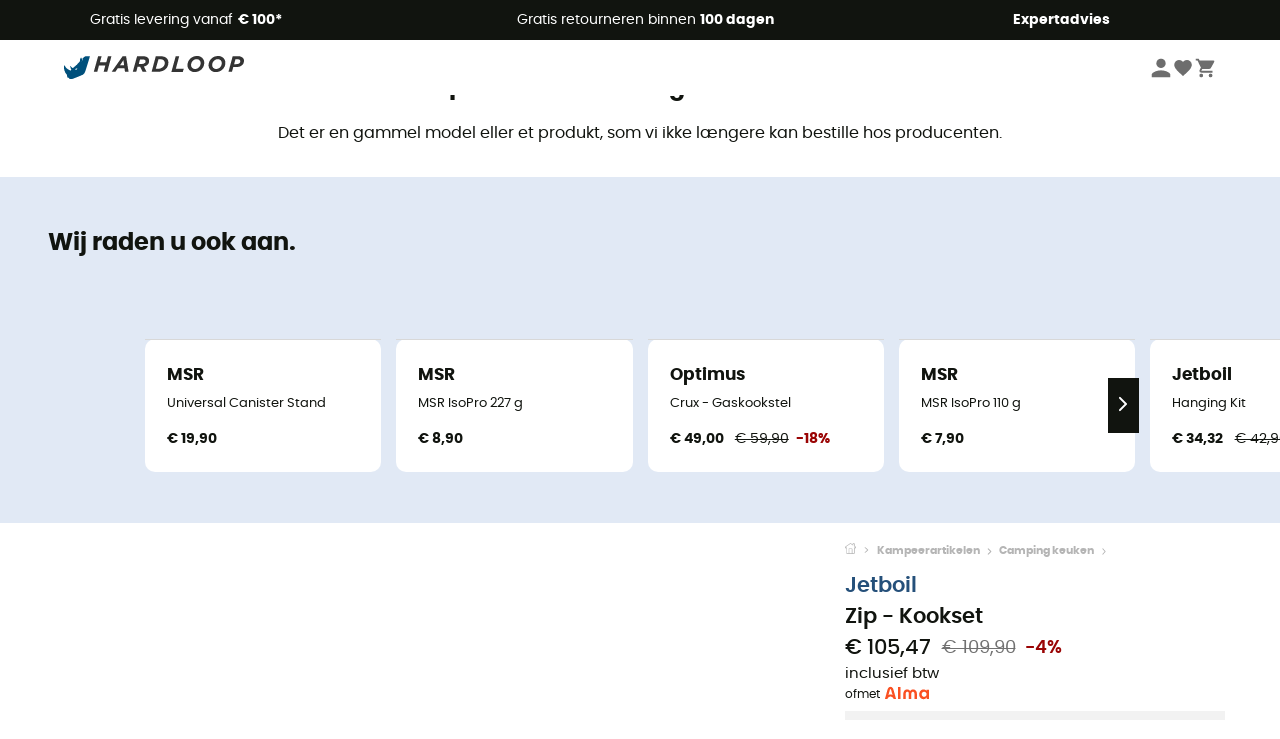

--- FILE ---
content_type: text/html; charset=utf-8
request_url: https://nl.hardloop.com/product/11542-jetboil-zip-kookset
body_size: 68420
content:
<!DOCTYPE html><html lang="nl"><head><meta charSet="utf-8"/><meta name="viewport" content="width=device-width"/><link rel="stylesheet" href="https://cdn.jsdelivr.net/npm/@alma/widgets@3.x.x/dist/widgets.min.css"/><title>Jetboil Zip - Kookset</title><link id="linkCanonical" rel="canonical" href="https://nl.hardloop.com/product/11542-jetboil-zip-kookset"/><meta name="description" lang="nl" content="Jetboil Zip - Kookset - Gratis verzending - 100 dagen retourrecht - Veilig betalen - Vakkundig"/><meta name="title" lang="nl" content="Jetboil Zip - Kookset"/><meta property="og:type" content="website"/><meta property="og:url" content="https://nl.hardloop.com/product/11542-jetboil-zip-kookset"/><meta property="og:image" content="https://images.hardloop.fr/48185-large_default/jetboil-zip-kookset.jpg"/><meta property="og:title" content="Jetboil Zip - Kookset"/><meta property="og:description" content="Jetboil Zip - Kookset - Gratis verzending - 100 dagen retourrecht - Veilig betalen - Vakkundig"/><meta name="twitter:card" content="product"/><meta name="twitter:site" content="@Hardloop"/><meta name="twitter:creator" content="@Hardloop"/><meta name="twitter:title" content="Jetboil Zip - Kookset"/><meta name="twitter:description" content="Jetboil Zip - Kookset - Gratis verzending - 100 dagen retourrecht - Veilig betalen - Vakkundig"/><meta name="twitter:image" content="https://images.hardloop.fr/48185-large_default/jetboil-zip-kookset.jpg"/><meta name="twitter:data1" content="Black"/><meta name="twitter:label1" content="Kleur"/><meta name="twitter:data2" content="EUR 105,47"/><meta name="twitter:label2" content="Bedrag"/><meta name="robots" id="robotsIndexFollow" content="index, follow"/><link rel="alternate" hrefLang="fr-fr" href="https://www.hardloop.fr/produit/11542-jetboil-zip-rechaud"/><link rel="alternate" hrefLang="en-gb" href="https://www.hardloop.co.uk/product/11542-jetboil-zip-cooking-system"/><link rel="alternate" hrefLang="de-de" href="https://www.hardloop.de/artikel/11542-jetboil-zip-kochsystem"/><link rel="alternate" hrefLang="es" href="https://www.hardloop.es/producto/11542-jetboil-zip-hornillos-de-gas"/><link rel="alternate" hrefLang="it-it" href="https://www.hardloop.it/prodotto/11542-jetboil-zip-fornello-da-campeggio"/><link rel="alternate" hrefLang="de-ch" href="https://www.hardloop.ch/artikel/11542-jetboil-zip-kochsystem"/><link rel="alternate" hrefLang="fr-ch" href="https://fr.hardloop.ch/produit/11542-jetboil-zip-rechaud"/><link rel="alternate" hrefLang="it-ch" href="https://it.hardloop.ch/prodotto/11542-jetboil-zip-fornello-da-campeggio"/><link rel="alternate" hrefLang="en-de" href="https://en.hardloop.de/product/11542-jetboil-zip-cooking-system"/><link rel="alternate" hrefLang="en-ch" href="https://en.hardloop.ch/product/11542-jetboil-zip-cooking-system"/><link rel="alternate" hrefLang="nl-nl" href="https://nl.hardloop.com/product/11542-jetboil-zip-kookset"/><link rel="alternate" hrefLang="da" href="https://www.hardloop.dk/produkt/11542-jetboil-zip-koekkensaet"/><link rel="alternate" hrefLang="sv" href="https://www.hardloop.se/produkt/11542-jetboil-zip-matlagning-set"/><link rel="alternate" hrefLang="fi" href="https://www.hardloop.fi/tuotteen/11542-jetboil-zip"/><link rel="alternate" hrefLang="de-at" href="https://www.hardloop.at/artikel/11542-jetboil-zip-kochsystem"/><link rel="alternate" hrefLang="cs" href="https://www.hardloop.cz/produkt/11542-jetboil-zip-sady-nadobi"/><link rel="alternate" hrefLang="pl" href="https://www.hardloop.pl/oferta/11542-jetboil-zip-kuchenka"/><link rel="alternate" hrefLang="pt-pt" href="https://www.hardloop.pt/produto/11542-jetboil-zip-cooking-system"/><meta name="next-head-count" content="41"/><meta property="fb:app_id" content="1553710858204972"/><meta name="google-signin-client_id" content="998540704-r4br47s553dst4cj60b01sm5j8q9nmd5.apps.googleusercontent.com"/><meta name="p:domain_verify" content="9d2f6b46402a1c940039349ce4746c46"/><link rel="manifest" href="/manifest.json"/><link href="https://fonts.googleapis.com" rel="preconnect"/><link href="https://apis.google.com" rel="preconnect"/><link href="https://www.google.com" rel="dns-prefetch"/><link type="image/png" rel="shortcut icon" sizes="32x32" href="https://img.hardloop.com/image/upload/w_32,f_auto,q_auto/v1626081886/front-media/favicon/favicon-32x32.png"/><link type="image/png" rel="shortcut icon" sizes="16x16" href="https://img.hardloop.com/image/upload/w_16,f_auto,q_auto/v1626081886/front-media/favicon/favicon-16x16.png"/><link rel="apple-touch-icon" sizes="32x32" href="https://img.hardloop.com/image/upload/w_32,f_auto,q_auto/v1626081886/front-media/favicon/favicon-32x32.png"/><meta name="theme-color" content="#0D426C"/><link rel="preload" href="/_next/static/css/d978ee1ccc0a0a7b.css" as="style"/><link rel="stylesheet" href="/_next/static/css/d978ee1ccc0a0a7b.css" data-n-g=""/><link rel="preload" href="/_next/static/css/ef46db3751d8e999.css" as="style"/><link rel="stylesheet" href="/_next/static/css/ef46db3751d8e999.css" data-n-p=""/><link rel="preload" href="/_next/static/css/9d85760df0d562a6.css" as="style"/><link rel="stylesheet" href="/_next/static/css/9d85760df0d562a6.css" data-n-p=""/><noscript data-n-css=""></noscript><script defer="" nomodule="" src="/_next/static/chunks/polyfills-c67a75d1b6f99dc8.js"></script><script src="/_next/static/chunks/webpack-965bee966489b28b.js" defer=""></script><script src="/_next/static/chunks/framework-efd9b06bc990f6e4.js" defer=""></script><script src="/_next/static/chunks/main-24d1f2232d514e76.js" defer=""></script><script src="/_next/static/chunks/pages/_app-61f5b35cf237b7ec.js" defer=""></script><script src="/_next/static/chunks/fec483df-8e73b009e2f3e42a.js" defer=""></script><script src="/_next/static/chunks/3154-c35df1e6dab5dd1e.js" defer=""></script><script src="/_next/static/chunks/4669-844f34c59f689e4a.js" defer=""></script><script src="/_next/static/chunks/8045-af0534d018c977b9.js" defer=""></script><script src="/_next/static/chunks/pages/product/%5Bslug%5D-492ab8c885f355ce.js" defer=""></script><script src="/_next/static/f4258393013696a5630482a79c4cca43ae52944c/_buildManifest.js" defer=""></script><script src="/_next/static/f4258393013696a5630482a79c4cca43ae52944c/_ssgManifest.js" defer=""></script><style id="jss-server-side"></style></head><body><a class="skip-link" href="#app" aria-label="skip-link"></a><div id="form"></div><div id="__next"><div style="opacity:0;transition:opacity 200ms linear" pointer-events="none"><div style="background:white;height:2px;left:0;margin-left:-100%;position:fixed;top:0;transition:margin-left 200ms linear;width:100%;z-index:1031"></div></div><header class="header_header__3RG80"><div class="infoBar_infoBar__WNpzH "><div class="infoBar_promise__pKjvr infoBar_left__yDdK4"><span title="Gratis levering vanaf **€ 100***"><span>Gratis levering vanaf <strong>€ 100*</strong></span></span></div><div class="infoBar_promise__pKjvr infoBar_center__FSpKg"><span title="Gratis retourneren binnen **100 dagen**"><span>Gratis retourneren binnen <strong>100 dagen</strong></span></span></div><div class="infoBar_promise__pKjvr infoBar_right__J6J6s"><span title="**Expertadvies**"><strong>Expertadvies</strong></span><div class="infoBar_dropdown__86PxS" style="display:none"><div class="infoBar_link__aF9k1"><div><svg viewBox="0 0 20 20" width="25"><path d="M18.21,6v0h0a.4.4,0,0,0-.12-.16l0,0a.42.42,0,0,0-.19-.06H7.05a.43.43,0,0,0-.2.06l0,0a.28.28,0,0,0-.12.16h0V6a.43.43,0,0,0,0,.11V13A1.36,1.36,0,0,0,8,14.31h8.84A1.36,1.36,0,0,0,18.23,13V6.07A.43.43,0,0,0,18.21,6Zm-1.39.48-4,3.33a.62.62,0,0,1-.7,0l-4-3.34Zm.05,7.12H8A.61.61,0,0,1,7.42,13V6.87l4.23,3.51a1.37,1.37,0,0,0,.79.25,1.42,1.42,0,0,0,.83-.27l4.21-3.49V13A.61.61,0,0,1,16.87,13.56Z"></path><path d="M5.49,7.53H.91a.37.37,0,0,0-.37.37.38.38,0,0,0,.37.38H5.49a.38.38,0,0,0,.37-.38A.37.37,0,0,0,5.49,7.53Z"></path><path d="M5.49,9.28H2.66a.38.38,0,0,0-.37.38.37.37,0,0,0,.37.37H5.49a.37.37,0,0,0,.37-.37A.38.38,0,0,0,5.49,9.28Z"></path><path d="M5.49,11H4.07a.38.38,0,0,0-.37.38.37.37,0,0,0,.37.37H5.49a.37.37,0,0,0,.37-.37A.38.38,0,0,0,5.49,11Z"></path></svg></div><a href="https://faq.hardloop.com/hc/nl/requests/new">Neem contact met ons op</a></div><div class="infoBar_link__aF9k1"><div><svg viewBox="0 0 20 20" width="25"><path d="M10,12.87a.38.38,0,0,1-.38-.38,2.7,2.7,0,0,1,1.51-2.73,1.7,1.7,0,0,0,1-1.8A2,2,0,0,0,10,6.17a2.15,2.15,0,0,0-2.2,2,.38.38,0,1,1-.75,0,2.89,2.89,0,0,1,3-2.79A2.79,2.79,0,0,1,12.93,8a2.45,2.45,0,0,1-1.41,2.45,2,2,0,0,0-1.15,2.08A.38.38,0,0,1,10,12.87Z"></path><circle cx="9.99" cy="14" r="0.6"></circle><path d="M10,19.05a9.05,9.05,0,1,1,9.05-9A9.06,9.06,0,0,1,10,19.05ZM10,1.7A8.3,8.3,0,1,0,18.3,10,8.31,8.31,0,0,0,10,1.7Z"></path></svg>
</div><a href="https://faq.hardloop.com/hc/nl">Veelgestelde vragen (FAQ)</a></div></div></div></div><div class="menuTop_menuTop__UJSWg   "><a href="https://nl.hardloop.com/"><img src="https://img.hardloop.com/image/upload/v1696315049/Strapi/logo_fond_transparent_sans_debord_1_094eb0a716.svg" alt="Hardloop logo" width="180" height="24" class="menuTop_logo__bgvKo"/></a><div class="menuTop_account__qcCVi"><div class="user_user__ZvVk2"><div class="user_userNotConnected__Jrt_j"><svg viewBox="0 0 25 25" width="22" aria-hidden="true"><path d="M12.5,12.5A5.33,5.33,0,1,0,7.17,7.17,5.33,5.33,0,0,0,12.5,12.5Zm0,2.66C8.94,15.16,1.85,17,1.85,20.49v2.66h21.3V20.49C23.15,17,16.06,15.16,12.5,15.16Z"></path></svg><span>Inloggen</span></div><nav class="user_navNotConnected__RyZSF "><div>Toegang</div><button>Inloggen</button><button>Wachtwoord vergeten</button></nav></div><span class="menuTop_accountIcons__2y9w3" title="Je wensenlijstje"><svg viewBox="0 0 25 25" width="22" aria-hidden="true"><path d="M12.5,21.6l-1.44-1.31C6,15.66,2.58,12.6,2.58,8.85A5.4,5.4,0,0,1,8,3.4,5.94,5.94,0,0,1,12.5,5.47,5.94,5.94,0,0,1,17,3.4a5.4,5.4,0,0,1,5.46,5.45c0,3.75-3.37,6.81-8.48,11.45Z"></path></svg></span><span class="menuTop_accountIcons__2y9w3 " title="Mijn winkelwagen"><svg viewBox="0 0 25 25" width="22" aria-hidden="true"><path d="M8.24,18.89A2.13,2.13,0,1,0,10.37,21,2.13,2.13,0,0,0,8.24,18.89Zm-6.39-17V4H4l3.83,8.08L6.38,14.67a2,2,0,0,0-.27,1,2.14,2.14,0,0,0,2.13,2.13H21V15.7H8.69a.27.27,0,0,1-.27-.27l0-.13,1-1.73h7.94a2.11,2.11,0,0,0,1.86-1.1L23,5.55A1,1,0,0,0,23.15,5,1.07,1.07,0,0,0,22.09,4H6.33l-1-2.13Zm17,17A2.13,2.13,0,1,0,21,21,2.13,2.13,0,0,0,18.89,18.89Z"></path></svg></span></div><div id="doof-results" class="doofinderResults_doofinderResults__xH8iF "><div class=""></div></div></div><div class="menuBottomMobile_level2Mobile__Y9DpG "><button type="button" class="menuBottomMobile_burger__Lzmmi" aria-label="Menu"><svg viewBox="0 0 28 28" width="25" aria-hidden="true"><path d="M3.5,21h21v-2.3h-21V21z M3.5,15.2h21v-2.3h-21V15.2z M3.5,7v2.3h21V7H3.5z"></path></svg></button><div class="menuDrawer_mobileNavDrawer__KrQWY "><div class="menuDrawer_navHeader__3SMIV"><div class="menuDrawer_dumyBack__9nP_2"></div><div></div><button type="button" aria-label="Menu sluiten"><svg viewBox="0 0 20 20" width="20" aria-hidden="true"><path d="M11.41,10,15.5,5.91A1,1,0,0,0,14.09,4.5L10,8.59,5.91,4.5A1,1,0,0,0,4.5,5.91L8.59,10,4.5,14.09a1,1,0,0,0,0,1.41,1,1,0,0,0,.71.29,1,1,0,0,0,.7-.29L10,11.41l4.09,4.09a1,1,0,0,0,.7.29,1,1,0,0,0,.71-.29,1,1,0,0,0,0-1.41Z"></path></svg></button></div><nav><button class="menuBottomMobile_subMenuBtn__xzEwd"><span>Kleding<img alt="" width="20" aria-hidden="true"/></span><svg viewBox="0 0 20 20" width="20" aria-hidden="true" aria-label=""><path d="M7.66,16.8l6.09-6.09a1,1,0,0,0,0-1.42L7.66,3.2a1,1,0,0,0-1.41,0,1,1,0,0,0,0,1.41L11.63,10,6.25,15.39a1,1,0,0,0,0,1.41A1,1,0,0,0,7.66,16.8Z"></path></svg></button><button class="menuBottomMobile_subMenuBtn__xzEwd"><span>Schoenen <img alt="" width="20" aria-hidden="true"/></span><svg viewBox="0 0 20 20" width="20" aria-hidden="true" aria-label=""><path d="M7.66,16.8l6.09-6.09a1,1,0,0,0,0-1.42L7.66,3.2a1,1,0,0,0-1.41,0,1,1,0,0,0,0,1.41L11.63,10,6.25,15.39a1,1,0,0,0,0,1.41A1,1,0,0,0,7.66,16.8Z"></path></svg></button><button class="menuBottomMobile_subMenuBtn__xzEwd"><span>Wandelen<img alt="" width="20" aria-hidden="true"/></span><svg viewBox="0 0 20 20" width="20" aria-hidden="true" aria-label=""><path d="M7.66,16.8l6.09-6.09a1,1,0,0,0,0-1.42L7.66,3.2a1,1,0,0,0-1.41,0,1,1,0,0,0,0,1.41L11.63,10,6.25,15.39a1,1,0,0,0,0,1.41A1,1,0,0,0,7.66,16.8Z"></path></svg></button><button class="menuBottomMobile_subMenuBtn__xzEwd"><span>Trailrunning<img alt="" width="20" aria-hidden="true"/></span><svg viewBox="0 0 20 20" width="20" aria-hidden="true" aria-label=""><path d="M7.66,16.8l6.09-6.09a1,1,0,0,0,0-1.42L7.66,3.2a1,1,0,0,0-1.41,0,1,1,0,0,0,0,1.41L11.63,10,6.25,15.39a1,1,0,0,0,0,1.41A1,1,0,0,0,7.66,16.8Z"></path></svg></button><button class="menuBottomMobile_subMenuBtn__xzEwd"><span>Klimmen<img alt="" width="20" aria-hidden="true"/></span><svg viewBox="0 0 20 20" width="20" aria-hidden="true" aria-label=""><path d="M7.66,16.8l6.09-6.09a1,1,0,0,0,0-1.42L7.66,3.2a1,1,0,0,0-1.41,0,1,1,0,0,0,0,1.41L11.63,10,6.25,15.39a1,1,0,0,0,0,1.41A1,1,0,0,0,7.66,16.8Z"></path></svg></button><button class="menuBottomMobile_subMenuBtn__xzEwd"><span>Wintersport<img alt="" width="20" aria-hidden="true"/></span><svg viewBox="0 0 20 20" width="20" aria-hidden="true" aria-label=""><path d="M7.66,16.8l6.09-6.09a1,1,0,0,0,0-1.42L7.66,3.2a1,1,0,0,0-1.41,0,1,1,0,0,0,0,1.41L11.63,10,6.25,15.39a1,1,0,0,0,0,1.41A1,1,0,0,0,7.66,16.8Z"></path></svg></button><button class="menuBottomMobile_subMenuBtn__xzEwd"><span>Fiets<img alt="" width="20" aria-hidden="true"/></span><svg viewBox="0 0 20 20" width="20" aria-hidden="true" aria-label=""><path d="M7.66,16.8l6.09-6.09a1,1,0,0,0,0-1.42L7.66,3.2a1,1,0,0,0-1.41,0,1,1,0,0,0,0,1.41L11.63,10,6.25,15.39a1,1,0,0,0,0,1.41A1,1,0,0,0,7.66,16.8Z"></path></svg></button><button class="menuBottomMobile_subMenuBtn__xzEwd"><span>Activiteiten<img alt="" width="20" aria-hidden="true"/></span><svg viewBox="0 0 20 20" width="20" aria-hidden="true" aria-label=""><path d="M7.66,16.8l6.09-6.09a1,1,0,0,0,0-1.42L7.66,3.2a1,1,0,0,0-1.41,0,1,1,0,0,0,0,1.41L11.63,10,6.25,15.39a1,1,0,0,0,0,1.41A1,1,0,0,0,7.66,16.8Z"></path></svg></button><button class="menuBottomMobile_subMenuBtn__xzEwd" style="color:#529c21"><span>Tweedehands<img alt="" src="https://img.hardloop.com/image/upload/v1679329434/Strapi/https_img_hardloop_com_image_upload_v1625236629_hardgreen_gxwwto_6e1e745e41_6898198744.svg" width="20" aria-hidden="true"/></span><svg viewBox="0 0 20 20" width="20" aria-hidden="true" aria-label=""><path d="M7.66,16.8l6.09-6.09a1,1,0,0,0,0-1.42L7.66,3.2a1,1,0,0,0-1.41,0,1,1,0,0,0,0,1.41L11.63,10,6.25,15.39a1,1,0,0,0,0,1.41A1,1,0,0,0,7.66,16.8Z"></path></svg></button><button class="menuBottomMobile_subMenuBtn__xzEwd"><span>Merken<img alt="" width="20" aria-hidden="true"/></span><svg viewBox="0 0 20 20" width="20" aria-hidden="true" aria-label=""><path d="M7.66,16.8l6.09-6.09a1,1,0,0,0,0-1.42L7.66,3.2a1,1,0,0,0-1.41,0,1,1,0,0,0,0,1.41L11.63,10,6.25,15.39a1,1,0,0,0,0,1.41A1,1,0,0,0,7.66,16.8Z"></path></svg></button><button class="menuBottomMobile_subMenuBtn__xzEwd" style="color:#9a0404"><span>Uitverkoop<img alt="" width="20" aria-hidden="true"/></span><svg viewBox="0 0 20 20" width="20" aria-hidden="true" aria-label=""><path d="M7.66,16.8l6.09-6.09a1,1,0,0,0,0-1.42L7.66,3.2a1,1,0,0,0-1.41,0,1,1,0,0,0,0,1.41L11.63,10,6.25,15.39a1,1,0,0,0,0,1.41A1,1,0,0,0,7.66,16.8Z"></path></svg></button><button class="menuBottomMobile_subMenuBtn__xzEwd"><span>Expertadvies</span><svg viewBox="0 0 20 20" width="20" aria-hidden="true" aria-label=""><path d="M7.66,16.8l6.09-6.09a1,1,0,0,0,0-1.42L7.66,3.2a1,1,0,0,0-1.41,0,1,1,0,0,0,0,1.41L11.63,10,6.25,15.39a1,1,0,0,0,0,1.41A1,1,0,0,0,7.66,16.8Z"></path></svg></button></nav></div><div class="menuDrawer_mobileNavDrawer__KrQWY "><div class="menuDrawer_navHeader__3SMIV"><button type="button" aria-label="Terug naar vorig niveau"><svg viewBox="0 0 20 20" width="20" aria-hidden="true" aria-label=""><path d="M7.62,3.28l-6,6a1.06,1.06,0,0,0-.22.33,1,1,0,0,0,0,.76,1.06,1.06,0,0,0,.22.33l6,6A1,1,0,0,0,9,15.31L4.73,11h13a1,1,0,0,0,0-2H4.73L9,4.69A1,1,0,0,0,7.62,3.28Z"></path></svg></button><div></div><button type="button" aria-label="Menu sluiten"><svg viewBox="0 0 20 20" width="20" aria-hidden="true"><path d="M11.41,10,15.5,5.91A1,1,0,0,0,14.09,4.5L10,8.59,5.91,4.5A1,1,0,0,0,4.5,5.91L8.59,10,4.5,14.09a1,1,0,0,0,0,1.41,1,1,0,0,0,.71.29,1,1,0,0,0,.7-.29L10,11.41l4.09,4.09a1,1,0,0,0,.7.29,1,1,0,0,0,.71-.29,1,1,0,0,0,0-1.41Z"></path></svg></button></div><nav></nav></div><div class="menuDrawer_mobileNavDrawer__KrQWY "><div class="menuDrawer_navHeader__3SMIV"><button type="button" aria-label="Terug naar vorig niveau"><svg viewBox="0 0 20 20" width="20" aria-hidden="true" aria-label=""><path d="M7.62,3.28l-6,6a1.06,1.06,0,0,0-.22.33,1,1,0,0,0,0,.76,1.06,1.06,0,0,0,.22.33l6,6A1,1,0,0,0,9,15.31L4.73,11h13a1,1,0,0,0,0-2H4.73L9,4.69A1,1,0,0,0,7.62,3.28Z"></path></svg></button><div></div><button type="button" aria-label="Menu sluiten"><svg viewBox="0 0 20 20" width="20" aria-hidden="true"><path d="M11.41,10,15.5,5.91A1,1,0,0,0,14.09,4.5L10,8.59,5.91,4.5A1,1,0,0,0,4.5,5.91L8.59,10,4.5,14.09a1,1,0,0,0,0,1.41,1,1,0,0,0,.71.29,1,1,0,0,0,.7-.29L10,11.41l4.09,4.09a1,1,0,0,0,.7.29,1,1,0,0,0,.71-.29,1,1,0,0,0,0-1.41Z"></path></svg></button></div><nav></nav></div><div class="menuBottomMobile_backgroundMobile__vNo1b "></div></div></header><div class="header_background__SDaDS "></div><div class="layout_mainContainer__usyQU" style="--padding:undefinedpx"><div class="layout_offers__xhlup"><div><p><a href="https://nl.hardloop.com/producten/6262-5-procent-2-producten-aankoop">Winteruitverkoop ❄️ -5% EXTRA vanaf 2 producten met de code Snow5!</a></p></div></div><div><div class="productShow_noProductContainer__8OtAC"><div><span>Dit product is niet langer beschikbaar</span><p>Det er en gammel model eller et produkt, som vi ikke længere kan bestille hos producenten.</p></div><section class="slider_sliderContainer__Vy9s2  " style="background-color:#E1E9F5"><div class="slider_homeTitle__ghMkh"><h2>Wij raden u ook aan.</h2><div class="slider_homeSubtitle__krChG"> </div></div><div class="slider_itemsOuter__Bp4TP"><div class="slider_itemsMiddle__yVtNN"><div class="slider_itemsInner__PxrcC" style="transform:translateX(0%)"><a class="productCard_itemCard__Jdruu " title="MSR - Universal Canister Stand" href="https://nl.hardloop.com/product/28749-msr-universal-canister-stand"><div class="productCard_photoContainer__3R1SN"><div class="lazyload-wrapper "><div class="lazyload-placeholder"></div></div></div><div class="productCard_content__ppVXr"><span class="productCard_brand__7C1uP">MSR</span><div class="productCard_name__7uHde"><span>Universal Canister Stand<!-- --> </span></div><div class="productCard_priceReduction__TIkgX"><span class="productCard_price__2T4WA">€ 19,90</span></div></div></a><a class="productCard_itemCard__Jdruu " title="MSR - MSR IsoPro 227 g" href="https://nl.hardloop.com/product/2623-msr-msr-isopro-227-g"><div class="productCard_photoContainer__3R1SN"><div class="lazyload-wrapper "><div class="lazyload-placeholder"></div></div></div><div class="productCard_content__ppVXr"><span class="productCard_brand__7C1uP">MSR</span><div class="productCard_name__7uHde"><span>MSR IsoPro 227 g<!-- --> </span></div><div class="productCard_priceReduction__TIkgX"><span class="productCard_price__2T4WA">€ 8,90</span></div></div></a><a class="productCard_itemCard__Jdruu " title="Optimus - Crux - Gaskookstel" href="https://nl.hardloop.com/product/2572-optimus-crux-gaskookstel"><div class="productCard_photoContainer__3R1SN"><div class="lazyload-wrapper "><div class="lazyload-placeholder"></div></div></div><div class="productCard_content__ppVXr"><span class="productCard_brand__7C1uP">Optimus</span><div class="productCard_name__7uHde"><span>Crux - Gaskookstel<!-- --> </span></div><div class="productCard_priceReduction__TIkgX"><span class="productCard_newPrice__oV6mH">€ 49,00</span><div><span class="productCard_oldPrice__1wNHl">€ 59,90</span><span class="productCard_reduction__rmk2K">-18%</span></div></div></div></a><a class="productCard_itemCard__Jdruu " title="MSR - MSR IsoPro 110 g" href="https://nl.hardloop.com/product/2622-msr-msr-isopro-110-g"><div class="productCard_photoContainer__3R1SN"><div class="lazyload-wrapper "><div class="lazyload-placeholder"></div></div></div><div class="productCard_content__ppVXr"><span class="productCard_brand__7C1uP">MSR</span><div class="productCard_name__7uHde"><span>MSR IsoPro 110 g<!-- --> </span></div><div class="productCard_priceReduction__TIkgX"><span class="productCard_price__2T4WA">€ 7,90</span></div></div></a><a class="productCard_itemCard__Jdruu " title="Jetboil - Hanging Kit" href="https://nl.hardloop.com/product/5388-jetboil-hanging-kit"><div class="productCard_photoContainer__3R1SN"><div class="lazyload-wrapper "><div class="lazyload-placeholder"></div></div></div><div class="productCard_content__ppVXr"><span class="productCard_brand__7C1uP">Jetboil</span><div class="productCard_name__7uHde"><span>Hanging Kit<!-- --> </span></div><div class="productCard_priceReduction__TIkgX"><span class="productCard_newPrice__oV6mH">€ 34,32</span><div><span class="productCard_oldPrice__1wNHl">€ 42,90</span><span class="productCard_reduction__rmk2K">-20%</span></div></div></div></a><a class="productCard_itemCard__Jdruu " title="Jetboil - Pot Support" href="https://nl.hardloop.com/product/11668-jetboil-pot-support"><div class="productCard_photoContainer__3R1SN"><div class="lazyload-wrapper "><div class="lazyload-placeholder"></div></div></div><div class="productCard_content__ppVXr"><span class="productCard_brand__7C1uP">Jetboil</span><div class="productCard_name__7uHde"><span>Pot Support<!-- --> </span></div><div class="productCard_priceReduction__TIkgX"><span class="productCard_price__2T4WA">€ 14,90</span></div></div></a><a class="productCard_itemCard__Jdruu " title="Solar Brother - Cuiseur Solaire Pliable Sungood - Camping brander" href="https://nl.hardloop.com/product/89859-solar-brother-cuiseur-solaire-pliable-sungood-camping-brander"><div class="productCard_photoContainer__3R1SN"><div class="lazyload-wrapper "><div class="lazyload-placeholder"></div></div></div><div class="productCard_content__ppVXr"><span class="productCard_brand__7C1uP">Solar Brother</span><div class="productCard_name__7uHde"><span>Cuiseur Solaire Pliable Sungood - Camping brander<!-- --> </span></div><div class="productCard_priceReduction__TIkgX"><span class="productCard_newPrice__oV6mH">€ 79,00</span><div><span class="productCard_oldPrice__1wNHl">€ 99,90</span><span class="productCard_reduction__rmk2K">-20%</span></div></div></div></a><a class="productCard_itemCard__Jdruu " title="Jetboil - Crunchit - Butane Canister Recycling Tool" href="https://nl.hardloop.com/product/5390-jetboil-crunchit-butane-canister-recycling-tool"><div class="productCard_photoContainer__3R1SN"><div class="lazyload-wrapper "><div class="lazyload-placeholder"></div></div></div><div class="productCard_content__ppVXr"><span class="productCard_brand__7C1uP">Jetboil</span><div class="productCard_name__7uHde"><span>Crunchit - Butane Canister Recycling Tool<!-- --> </span></div><div class="productCard_priceReduction__TIkgX"><span class="productCard_price__2T4WA">€ 10,90</span></div></div></a><a class="productCard_itemCard__Jdruu " title="MSR - PocketRocket 2 - Kookset" href="https://nl.hardloop.com/product/16813-msr-pocketrocket-2-kookset"><div class="productCard_photoContainer__3R1SN"><div class="lazyload-wrapper "><div class="lazyload-placeholder"></div></div></div><div class="productCard_content__ppVXr"><span class="productCard_brand__7C1uP">MSR</span><div class="productCard_name__7uHde"><span>PocketRocket 2 - Kookset<!-- --> </span></div><div class="productCard_priceReduction__TIkgX"><span class="productCard_newPrice__oV6mH">€ 97,00</span><div><span class="productCard_oldPrice__1wNHl">€ 114,90</span><span class="productCard_reduction__rmk2K">-15%</span></div></div></div></a><a class="productCard_itemCard__Jdruu " title="Optimus - Clip-On Windschutz für Gaskartuschen" href="https://nl.hardloop.com/product/30407-optimus-clip-on-windschutz-fuer-gaskartuschen"><div class="productCard_photoContainer__3R1SN"><div class="lazyload-wrapper "><div class="lazyload-placeholder"></div></div></div><div class="productCard_content__ppVXr"><span class="productCard_brand__7C1uP">Optimus</span><div class="productCard_name__7uHde"><span>Clip-On Windschutz für Gaskartuschen<!-- --> </span></div><div class="productCard_priceReduction__TIkgX"><span class="productCard_price__2T4WA">€ 14,90</span></div></div></a><a class="productCard_itemCard__Jdruu " title="Optimus - Nova - Multifuelbrander" href="https://nl.hardloop.com/product/11412-optimus-nova-multifuelbrander"><div class="productCard_photoContainer__3R1SN"><div class="lazyload-wrapper "><div class="lazyload-placeholder"></div></div></div><div class="productCard_content__ppVXr"><span class="productCard_brand__7C1uP">Optimus</span><div class="productCard_name__7uHde"><span>Nova - Multifuelbrander<!-- --> </span></div><div class="productCard_priceReduction__TIkgX"><span class="productCard_newPrice__oV6mH">€ 163,00</span><div><span class="productCard_oldPrice__1wNHl">€ 199,90</span><span class="productCard_reduction__rmk2K">-18%</span></div></div></div></a><a class="productCard_itemCard__Jdruu " title="Optimus - Cartouche de Gaz - Gaspatroon" href="https://nl.hardloop.com/product/45920-optimus-cartouche-de-gaz-gaspatroon"><div class="productCard_photoContainer__3R1SN"><div class="lazyload-wrapper "><div class="lazyload-placeholder"></div></div></div><div class="productCard_content__ppVXr"><span class="productCard_brand__7C1uP">Optimus</span><div class="productCard_name__7uHde"><span>Cartouche de Gaz - Gaspatroon<!-- --> </span></div><div class="productCard_priceReduction__TIkgX"><span class="productCard_price__2T4WA">€ 5,90</span></div></div></a><a class="productCard_itemCard__Jdruu " title="Jetboil - MightyMo - Kookset" href="https://nl.hardloop.com/product/14609-jetboil-mightymo-kookset"><div class="productCard_photoContainer__3R1SN"><div class="lazyload-wrapper "><div class="lazyload-placeholder"></div></div></div><div class="productCard_content__ppVXr"><span class="productCard_brand__7C1uP">Jetboil</span><div class="productCard_name__7uHde"><span>MightyMo - Kookset<!-- --> </span></div><div class="productCard_priceReduction__TIkgX"><span class="productCard_newPrice__oV6mH">€ 59,90</span><div><span class="productCard_oldPrice__1wNHl">€ 75,90</span><span class="productCard_reduction__rmk2K">-21%</span></div></div></div></a><a class="productCard_itemCard__Jdruu " title="Light My Fire - Tinder-on-a-Rope" href="https://nl.hardloop.com/product/5146-light-my-fire-tinder-on-a-rope"><div class="productCard_photoContainer__3R1SN"><div class="lazyload-wrapper "><div class="lazyload-placeholder"></div></div></div><div class="productCard_content__ppVXr"><span class="productCard_brand__7C1uP">Light My Fire</span><div class="productCard_name__7uHde"><span>Tinder-on-a-Rope<!-- --> </span></div><div class="productCard_priceReduction__TIkgX"><span class="productCard_price__2T4WA">€ 3,90</span></div></div></a></div><div class="slider_itemsNav__iNoC1"><button style="display:none"><svg viewBox="0 0 20 20" width="20" aria-hidden="true" aria-label=""><path d="m12.34,3.2l-6.09,6.1c-.39.39-.39,1.02,0,1.41l6.09,6.1c.39.39,1.02.39,1.41,0,.2-.2.29-.45.29-.71s-.1-.51-.29-.71l-5.39-5.39,5.39-5.39c.2-.2.29-.45.29-.71s-.1-.51-.29-.71c-.39-.39-1.02-.39-1.41,0Z"></path></svg></button><button class="slider_right__x61rk" style="display:block"><svg viewBox="0 0 20 20" width="20" aria-hidden="true" aria-label=""><path d="M7.66,16.8l6.09-6.09a1,1,0,0,0,0-1.42L7.66,3.2a1,1,0,0,0-1.41,0,1,1,0,0,0,0,1.41L11.63,10,6.25,15.39a1,1,0,0,0,0,1.41A1,1,0,0,0,7.66,16.8Z"></path></svg></button></div></div></div></section></div><div class="productShow_productTop__K6GXq container1200"><div class="productImages_imagesContainer__qwCTR  "><div><div class="productImages_sliderContainer__xeE_Y"><div class="productImages_thumbnails__CMfJV"><div class="productImages_thumbInner__WfAZ6"></div></div><div class="productImages_imagesOuter__ZnNCn"><div><style>
        #label, #div-label { background-color: #11140f;  }
        
            #div-label:before { border-right-color: #11140f }
            #div-label:after { border-right-color: #11140f }
      </style><div id="div-label" class="productImages_promo__MUZfx"><span id="label">-5% Extra - Winter Sale</span></div></div><div class="productImages_imagesInner__qtqoT"></div></div></div></div></div><div class="productImages_zoomPopup__qzUsJ "></div><div class="productInfos_infosContainer__WJ2Ou"><ul class="breadcrumbs_breadcrumbs__T6NlD "><li><a href="https://nl.hardloop.com/"><svg viewBox="0 0 20 20" width="12" class="breadcrumbs_home__25tRc"><path d="M19.32,6.49,17.5,5.22V1.49A1.38,1.38,0,0,0,16.12.11H15.3a1.39,1.39,0,0,0-1.39,1.38V2.72L10,0,.68,6.48A1.38,1.38,0,0,0,.06,7.64V9.4H2.5v9.22A1.38,1.38,0,0,0,3.89,20H16.11a1.38,1.38,0,0,0,1.39-1.38V9.4h2.44V7.64A1.38,1.38,0,0,0,19.32,6.49ZM7.72,18.86V11.28A.25.25,0,0,1,8,11H12a.25.25,0,0,1,.24.25v7.58ZM18.81,8.26H16.36V18.62a.25.25,0,0,1-.25.24H13.42V11.28A1.38,1.38,0,0,0,12,9.89H8a1.38,1.38,0,0,0-1.38,1.39v7.58H3.89a.25.25,0,0,1-.25-.24V8.26H1.19V7.64a.26.26,0,0,1,.13-.21l8.68-6L15.05,4.9V1.49a.25.25,0,0,1,.25-.24h.82a.24.24,0,0,1,.24.24V5.82l2.31,1.61h0a.24.24,0,0,1,.12.2Z"></path></svg><svg viewBox="0 0 20 20" width="10"><path d="M7.66,16.8l6.09-6.09a1,1,0,0,0,0-1.42L7.66,3.2a1,1,0,0,0-1.41,0,1,1,0,0,0,0,1.41L11.63,10,6.25,15.39a1,1,0,0,0,0,1.41A1,1,0,0,0,7.66,16.8Z"></path></svg></a></li><li><a title="Kampeerartikelen" href="https://nl.hardloop.com/producten/843-kampeerwinkel-kampeerartikelen">Kampeerartikelen</a><svg viewBox="0 0 20 20" width="10"><path d="M7.66,16.8l6.09-6.09a1,1,0,0,0,0-1.42L7.66,3.2a1,1,0,0,0-1.41,0,1,1,0,0,0,0,1.41L11.63,10,6.25,15.39a1,1,0,0,0,0,1.41A1,1,0,0,0,7.66,16.8Z"></path></svg></li><li><a title="Camping keuken" href="https://nl.hardloop.com/producten/922-camping-keuken">Camping keuken</a><svg viewBox="0 0 20 20" width="10"><path d="M7.66,16.8l6.09-6.09a1,1,0,0,0,0-1.42L7.66,3.2a1,1,0,0,0-1.41,0,1,1,0,0,0,0,1.41L11.63,10,6.25,15.39a1,1,0,0,0,0,1.41A1,1,0,0,0,7.66,16.8Z"></path></svg></li><li><a title="Camping Branders &amp; Kooktoestel" href="https://nl.hardloop.com/producten/987-camping-branders">Camping Branders &amp; Kooktoestel</a></li></ul><h1 class="productInfos_productName__qs2zg"><a class="productInfos_manufacturer__jIf80" href="https://nl.hardloop.com/merken/1460-jetboil">Jetboil</a><span>Zip - Kookset</span></h1><a href="#bv-reviews"></a><div class="productInfos_priceContainer__AGvs7"><span class="productInfos_normalPrice__USOo4">€ 105,47</span><div><span class="productInfos_oldPrice__FyrOw">€ 109,90</span><span class="productInfos_reduction__vgbzJ">-4%</span></div></div><div class="productInfos_priceContainer__AGvs7"><span class="productInfos_includedVat__9UY6n">inclusief btw</span></div><div class="productInfos_almaWidgetContainer__SvxSv">of <div id="alma-widget"></div> met <svg viewBox="0 0 360 109" width="50" aria-hidden="true" aria-label="" fill="none" xmlns="http://www.w3.org/2000/svg"><path d="M333.24 28.3462V38.4459C327.504 31.1018 319.176 26.5132 309.288 26.5132C290.208 26.5132 275.424 43.5497 275.424 64.5757C275.424 85.6018 290.208 102.638 309.288 102.638C319.872 102.638 328.668 97.3908 334.416 89.1241V100.817H352.668V28.3462H333.24ZM314.028 84.4876C303.42 84.4876 294.828 75.574 294.828 64.5757C294.828 53.5775 303.42 44.6639 314.028 44.6639C324.636 44.6639 333.228 53.5775 333.228 64.5757C333.228 75.574 324.636 84.4876 314.028 84.4876ZM109.5 8.23073H128.916V100.805H109.5V8.23073ZM151.248 59.7356C151.248 39.8117 163.5 26.5252 180.468 26.5252C191.004 26.5252 199.332 31.1976 204.348 39.1648C209.376 31.1976 217.692 26.5252 228.228 26.5252C245.196 26.5252 257.448 39.8117 257.448 59.7356V100.817H238.032V57.639C238.032 49.8635 232.872 44.7957 226.044 44.7957C219.216 44.7957 214.056 49.8755 214.056 57.639V100.817H194.64V57.639C194.64 49.8635 189.48 44.7957 182.652 44.7957C175.824 44.7957 170.664 49.8755 170.664 57.639V100.817H151.248V59.7356ZM74.34 29.101C69.744 11.9088 60.0241 6.40967 50.772 6.40967C41.5201 6.40967 31.8 11.9088 27.204 29.101L7.24805 100.829H26.916C30.12 88.8485 39.996 82.1753 50.772 82.1753C61.548 82.1753 71.424 88.8605 74.6281 100.829H94.3081L74.34 29.101ZM50.772 65.4623C44.508 65.4623 38.8321 67.8345 34.6441 71.6803L45.924 29.9397C47.0041 25.9501 48.6001 24.6802 50.784 24.6802C52.9681 24.6802 54.5641 25.9501 55.6441 29.9397L66.912 71.6803C62.724 67.8345 57.036 65.4623 50.772 65.4623Z" fill="#FA5022"></path></svg></div><div class="productInfos_offerSidebar__hy4oo"><p> Bespaar 5 % bij de aankoop van 2 producten, zonder minimumaankoop, met de code Snow5. </p><a href="https://faq.hardloop.com/hc/nl/articles/360018946540-Kortingscodes-en-aanbiedingen" target="_blank" rel="noreferrer">Meer informatie +</a></div><div class="productInfos_combinationsContainer__gNwXo"><div class="productInfos_colorContainer__g_8T_"><label for="color" class="productInfos_colorTitle__9dw_l">Kleur<!-- --> : <span>Black</span></label><ul class="productInfos_colors__ZuItn" id="color"><li class="productInfos_chosenColor__eDjW9"><div class="lazyload-wrapper "><div class="lazyload-placeholder"></div></div></li><li class=""><div class="lazyload-wrapper "><div class="lazyload-placeholder"></div></div></li><li class=""><img src="/images/no-image.png?w=auto&amp;h=auto&amp;q=80" alt="Duck Camo"/></li></ul></div></div><div class="productInfos_payment__a2Dls"><div class="productInfos_cartWishContainer__WEYwf"><button type="submit" disabled="" class="productInfos_addCart__eH1E2  productInfos_noCombAvailable__8J2ag mainCta_mainCta__Ergwr" style="--backgroundColor:#298415;--textColor:white;--backgroundColorHover:#1c620d;--textSize:1.3125rem">Ikke tilgængelig</button><button type="button" class="productInfos_heartBtn__5m2MB"><svg viewBox="0 0 20 20" class="productInfos_heartEmpty__EXsyq" width="25"><path d="M10,18h0a1.26,1.26,0,0,1-.93-.43l-7-8.16A.41.41,0,0,1,2,9.3,4.61,4.61,0,0,1,8.68,3.05,4.69,4.69,0,0,1,10,4.8a4.69,4.69,0,0,1,1.32-1.75A4.6,4.6,0,0,1,18,9.3a.24.24,0,0,1-.06.11l-7,8.16A1.22,1.22,0,0,1,10,18Z"></path></svg></button></div></div><div id="product-promises" class="productInfos_promises__BeAdC"><div class="productInfos_promise__TWwfj productInfos_delivery___b9IW"><svg viewBox="0 0 20 20" width="25"><path d="M16.18,8.81a4,4,0,0,0-.7.07L14,4.23H11.66V5h1.77l.46,1.41-6.09,1-.29-1h.94V5.64H5.59v.75H6.73l.39,1.4L5.76,9.41a3.4,3.4,0,0,0-1.94-.6A3.5,3.5,0,1,0,6.33,9.89l1-1.22,1,3.55a1.32,1.32,0,0,0-.28.78,1.33,1.33,0,0,0,2.66,0,1.29,1.29,0,0,0-.21-.67l3.92-4.22.32,1a3.47,3.47,0,1,0,1.42-.31ZM6.55,12.29A2.73,2.73,0,1,1,3.82,9.56,2.66,2.66,0,0,1,5.27,10L3.54,12.05l.57.49,1.73-2.07A2.71,2.71,0,0,1,6.55,12.29ZM9.4,13.58A.58.58,0,1,1,10,13,.58.58,0,0,1,9.4,13.58ZM10,11.81a1.33,1.33,0,0,0-.57-.14,1.35,1.35,0,0,0-.4.08L8,8.15l6.12-1,.06.18ZM16.18,15A2.72,2.72,0,0,1,15,9.84l.82,2.57.71-.23-.82-2.57a2.42,2.42,0,0,1,.47,0,2.73,2.73,0,1,1,0,5.46Z"></path></svg><div><span>Gratis verzending</span></div></div><div class="productInfos_promise__TWwfj"><svg viewBox="0 0 20 20" width="25"><path d="M19.17,11.35,17.29,9.48a.37.37,0,0,0-.53,0,.39.39,0,0,0,0,.53L18,11.24H13.21a.38.38,0,0,0,0,.75H18l-1.24,1.23a.39.39,0,0,0,0,.53.4.4,0,0,0,.27.11.38.38,0,0,0,.26-.11l1.88-1.87A.39.39,0,0,0,19.17,11.35Z"></path><path d="M13.9,12.62v1.22L8.48,15.65V8.86L9.9,10.28a.39.39,0,0,0,.27.11l.12,0,3.61-1.2v1.44h.75V8.93l1.82-.61a.38.38,0,0,0,.25-.27.37.37,0,0,0-.1-.35L14.53,5.64h0a.21.21,0,0,0-.1-.06s0,0,0,0L8.23,3.47a.46.46,0,0,0-.26,0L2.46,5.55h0a.42.42,0,0,0-.14.09l-1.91,2A.36.36,0,0,0,.31,8a.4.4,0,0,0,.24.27l1.67.61v5.25a.39.39,0,0,0,.25.35l5.5,2a.31.31,0,0,0,.13,0l.12,0,6.17-2.06a.38.38,0,0,0,.26-.35v-1.5ZM15.65,7.8l-1.51.5h0L10.27,9.59,8.8,8.12l1-.33,4.38-1.45Zm-14.31,0L2.7,6.34,7.42,8.1,6,9.47Zm6.39,7.88L3,13.85V9.15l3,1.11.13,0a.42.42,0,0,0,.26-.1L7.73,8.85Zm.38-8.07L3.67,5.9,8.11,4.23l5,1.68-1.59.53Z"></path></svg><span><sub>100 dagen recht op retour</sub></span></div><div class="productInfos_promise__TWwfj"><svg viewBox="0 0 20 20" width="25"><path d="M15.86,17.49l-.1,0a.34.34,0,0,1-.25-.24c-1.46-4.57-2.33-6.82-5.82-9.57,4.35,4.64,4.85,7.39,4.88,7.52a.37.37,0,0,1-.23.41c-2.12.86-3.83.93-5.25.22C6.53,14.54,5.56,11,4.7,7.78A18.42,18.42,0,0,0,3,3.09a.38.38,0,0,1,0-.4.4.4,0,0,1,.36-.18c.42,0,10.25,1,13,5.92a6.21,6.21,0,0,1-.14,6,15.36,15.36,0,0,1,.69,2.08.37.37,0,0,1-.12.38l-.68.56A.34.34,0,0,1,15.86,17.49ZM6.2,4.43a.36.36,0,0,1,.2.06c6.74,4.2,7.83,6.32,9.65,12l.06-.06a14.1,14.1,0,0,0-.66-1.89.37.37,0,0,1,0-.31c1-2.05,1.1-3.87.24-5.42C13.57,5,6.35,3.67,4,3.35A24.74,24.74,0,0,1,5.43,7.59c.81,3,1.74,6.43,4,7.55A5.37,5.37,0,0,0,13.75,15C13.43,14,12,10.41,6,5.09a.37.37,0,0,1,0-.51A.36.36,0,0,1,6.2,4.43Z"></path></svg><span><sub>Klimaatneutraal</sub></span></div></div><div class="linkedProducts_isDesktop__B_8ko"><div class="linkedProducts_linkedProducts__AF29_"><span class="linkedProducts_colorTitle__S0pY5">Product(en) gekoppeld aan dit item</span><div class="linkedProducts_products__haDWj"><a href="https://nl.hardloop.com/product/13439-jetboil-jetpower-fuel"><span style="box-sizing:border-box;display:inline-block;overflow:hidden;width:initial;height:initial;background:none;opacity:1;border:0;margin:0;padding:0;position:relative;max-width:100%"><span style="box-sizing:border-box;display:block;width:initial;height:initial;background:none;opacity:1;border:0;margin:0;padding:0;max-width:100%"><img style="display:block;max-width:100%;width:initial;height:initial;background:none;opacity:1;border:0;margin:0;padding:0" alt="" aria-hidden="true" src="data:image/svg+xml,%3csvg%20xmlns=%27http://www.w3.org/2000/svg%27%20version=%271.1%27%20width=%27100%27%20height=%27100%27/%3e"/></span><img alt="Jetpower Fuel" src="[data-uri]" decoding="async" data-nimg="intrinsic" class="" style="position:absolute;top:0;left:0;bottom:0;right:0;box-sizing:border-box;padding:0;border:none;margin:auto;display:block;width:0;height:0;min-width:100%;max-width:100%;min-height:100%;max-height:100%"/><noscript><img alt="Jetpower Fuel" srcSet="https://images.hardloop.fr//178970-large_default/jetboil-jetpower-fuel.jpg?w=100&amp;h=100&amp;q=80 1x, https://images.hardloop.fr//178970-large_default/jetboil-jetpower-fuel.jpg?w=100&amp;h=100&amp;q=80 2x" src="https://images.hardloop.fr//178970-large_default/jetboil-jetpower-fuel.jpg?w=100&amp;h=100&amp;q=80" decoding="async" data-nimg="intrinsic" style="position:absolute;top:0;left:0;bottom:0;right:0;box-sizing:border-box;padding:0;border:none;margin:auto;display:block;width:0;height:0;min-width:100%;max-width:100%;min-height:100%;max-height:100%" class="" loading="lazy"/></noscript></span></a><a href="https://nl.hardloop.com/product/23382-jetboil-summit-skillet-pan"><span style="box-sizing:border-box;display:inline-block;overflow:hidden;width:initial;height:initial;background:none;opacity:1;border:0;margin:0;padding:0;position:relative;max-width:100%"><span style="box-sizing:border-box;display:block;width:initial;height:initial;background:none;opacity:1;border:0;margin:0;padding:0;max-width:100%"><img style="display:block;max-width:100%;width:initial;height:initial;background:none;opacity:1;border:0;margin:0;padding:0" alt="" aria-hidden="true" src="data:image/svg+xml,%3csvg%20xmlns=%27http://www.w3.org/2000/svg%27%20version=%271.1%27%20width=%27100%27%20height=%27100%27/%3e"/></span><img alt="Summit Skillet - Pan" src="[data-uri]" decoding="async" data-nimg="intrinsic" class="" style="position:absolute;top:0;left:0;bottom:0;right:0;box-sizing:border-box;padding:0;border:none;margin:auto;display:block;width:0;height:0;min-width:100%;max-width:100%;min-height:100%;max-height:100%"/><noscript><img alt="Summit Skillet - Pan" srcSet="https://images.hardloop.fr//166810-large_default/jetboil-summit-skillet-pan.jpg?w=100&amp;h=100&amp;q=80 1x, https://images.hardloop.fr//166810-large_default/jetboil-summit-skillet-pan.jpg?w=100&amp;h=100&amp;q=80 2x" src="https://images.hardloop.fr//166810-large_default/jetboil-summit-skillet-pan.jpg?w=100&amp;h=100&amp;q=80" decoding="async" data-nimg="intrinsic" style="position:absolute;top:0;left:0;bottom:0;right:0;box-sizing:border-box;padding:0;border:none;margin:auto;display:block;width:0;height:0;min-width:100%;max-width:100%;min-height:100%;max-height:100%" class="" loading="lazy"/></noscript></span></a><a href="https://nl.hardloop.com/product/5388-jetboil-hanging-kit"><span style="box-sizing:border-box;display:inline-block;overflow:hidden;width:initial;height:initial;background:none;opacity:1;border:0;margin:0;padding:0;position:relative;max-width:100%"><span style="box-sizing:border-box;display:block;width:initial;height:initial;background:none;opacity:1;border:0;margin:0;padding:0;max-width:100%"><img style="display:block;max-width:100%;width:initial;height:initial;background:none;opacity:1;border:0;margin:0;padding:0" alt="" aria-hidden="true" src="data:image/svg+xml,%3csvg%20xmlns=%27http://www.w3.org/2000/svg%27%20version=%271.1%27%20width=%27100%27%20height=%27100%27/%3e"/></span><img alt="Hanging Kit" src="[data-uri]" decoding="async" data-nimg="intrinsic" class="" style="position:absolute;top:0;left:0;bottom:0;right:0;box-sizing:border-box;padding:0;border:none;margin:auto;display:block;width:0;height:0;min-width:100%;max-width:100%;min-height:100%;max-height:100%"/><noscript><img alt="Hanging Kit" srcSet="https://images.hardloop.fr//20446-large_default/jetboil-hanging-kit.jpg?w=100&amp;h=100&amp;q=80 1x, https://images.hardloop.fr//20446-large_default/jetboil-hanging-kit.jpg?w=100&amp;h=100&amp;q=80 2x" src="https://images.hardloop.fr//20446-large_default/jetboil-hanging-kit.jpg?w=100&amp;h=100&amp;q=80" decoding="async" data-nimg="intrinsic" style="position:absolute;top:0;left:0;bottom:0;right:0;box-sizing:border-box;padding:0;border:none;margin:auto;display:block;width:0;height:0;min-width:100%;max-width:100%;min-height:100%;max-height:100%" class="" loading="lazy"/></noscript></span></a></div></div></div></div></div><div class="productShow_infosDetails__Ix_3R"><div class="productDescription_description__grphn"><button type="button" aria-expanded="false" class="productShow_accordionTitle__nujCH "><span>Beschrijving</span><svg viewBox="0 0 20 20" width="20" class=""><path d="M3.2,7.66l6.09,6.09a1,1,0,0,0,1.42,0L16.8,7.66a1,1,0,0,0,0-1.41,1,1,0,0,0-1.41,0L10,11.63,4.61,6.25a1,1,0,0,0-1.41,0A1,1,0,0,0,3.2,7.66Z"></path></svg></button><div class="productShow_accordionContent__Zqz3_  productDescription_descContainer__Po88L"><div class="productDescription_hardguideCard__0gynM"><div class="hardguides_hardguideCard__uU3kX "><div class="hardguides_card__AIT2T"><div class="hardguides_header__IJIx7"><span>Hulp nodig?</span><span>Raadpleeg onze HardGuides!</span></div><div class="hardguides_guide__mAxlT"><div class="hardguides_photo__Q4OVA"><span style="box-sizing:border-box;display:inline-block;overflow:hidden;width:initial;height:initial;background:none;opacity:1;border:0;margin:0;padding:0;position:relative;max-width:100%"><span style="box-sizing:border-box;display:block;width:initial;height:initial;background:none;opacity:1;border:0;margin:0;padding:0;max-width:100%"><img style="display:block;max-width:100%;width:initial;height:initial;background:none;opacity:1;border:0;margin:0;padding:0" alt="" aria-hidden="true" src="data:image/svg+xml,%3csvg%20xmlns=%27http://www.w3.org/2000/svg%27%20version=%271.1%27%20width=%27230%27%20height=%27230%27/%3e"/></span><img alt="" src="[data-uri]" decoding="async" data-nimg="intrinsic" class="" style="position:absolute;top:0;left:0;bottom:0;right:0;box-sizing:border-box;padding:0;border:none;margin:auto;display:block;width:0;height:0;min-width:100%;max-width:100%;min-height:100%;max-height:100%;object-fit:cover"/><noscript><img alt="" srcSet="/_next/image?url=https%3A%2F%2Fimg.hardloop.com%2Fimage%2Fupload%2Fw_230%2Ch_230%2Cq_100%2Cf_auto%2FSBH_3746_3dc8f55644&amp;w=256&amp;q=100 1x, /_next/image?url=https%3A%2F%2Fimg.hardloop.com%2Fimage%2Fupload%2Fw_230%2Ch_230%2Cq_100%2Cf_auto%2FSBH_3746_3dc8f55644&amp;w=640&amp;q=100 2x" src="/_next/image?url=https%3A%2F%2Fimg.hardloop.com%2Fimage%2Fupload%2Fw_230%2Ch_230%2Cq_100%2Cf_auto%2FSBH_3746_3dc8f55644&amp;w=640&amp;q=100" decoding="async" data-nimg="intrinsic" style="position:absolute;top:0;left:0;bottom:0;right:0;box-sizing:border-box;padding:0;border:none;margin:auto;display:block;width:0;height:0;min-width:100%;max-width:100%;min-height:100%;max-height:100%;object-fit:cover" class="" loading="lazy"/></noscript></span></div><div><span>Tom</span><span>Vraag onze experts</span></div></div><div class="hardguides_footer__fpYzp"><div><svg viewBox="0 0 20 20" width="25"><path d="M18.21,6v0h0a.4.4,0,0,0-.12-.16l0,0a.42.42,0,0,0-.19-.06H7.05a.43.43,0,0,0-.2.06l0,0a.28.28,0,0,0-.12.16h0V6a.43.43,0,0,0,0,.11V13A1.36,1.36,0,0,0,8,14.31h8.84A1.36,1.36,0,0,0,18.23,13V6.07A.43.43,0,0,0,18.21,6Zm-1.39.48-4,3.33a.62.62,0,0,1-.7,0l-4-3.34Zm.05,7.12H8A.61.61,0,0,1,7.42,13V6.87l4.23,3.51a1.37,1.37,0,0,0,.79.25,1.42,1.42,0,0,0,.83-.27l4.21-3.49V13A.61.61,0,0,1,16.87,13.56Z"></path><path d="M5.49,7.53H.91a.37.37,0,0,0-.37.37.38.38,0,0,0,.37.38H5.49a.38.38,0,0,0,.37-.38A.37.37,0,0,0,5.49,7.53Z"></path><path d="M5.49,9.28H2.66a.38.38,0,0,0-.37.38.37.37,0,0,0,.37.37H5.49a.37.37,0,0,0,.37-.37A.38.38,0,0,0,5.49,9.28Z"></path><path d="M5.49,11H4.07a.38.38,0,0,0-.37.38.37.37,0,0,0,.37.37H5.49a.37.37,0,0,0,.37-.37A.38.38,0,0,0,5.49,11Z"></path></svg><span class="hardguides_pointer__l_9mJ"><span>Mail ons</span></span></div></div></div><div class="hardguides_shadow__q8XAd"></div></div></div><div><div class=" "><div class="productDescription_descContent__UgocM"><p>De <strong>Jetboil Zip kookset</strong> van het merk<strong> Jetboil</strong> is ideaal om snel gerechten op te warmen voor één persoon, tijdens een trektocht in de Annapurna's of een wandeling door de uitgestrekte vlaktes van Mongolië. Met een brander kan de <strong>Jetboil Zip</strong> 1 liter water aan de kook brengen in 4 minuten. Wacht niet langer en kies voor een lichtgewicht en krachtige kookset voor je volgende sportavonturen!</p>
<ul><li>0,8 liter FluxRing® kookpot met comfortabele isolatie</li>
<li>Instelbare brander</li>
<li>Aansteker</li>
<li>Drinkdeksel met schenktuit en zeef</li>
<li>Compatibel met alle Jetboil-accessoires</li>
<li>Kan een Jetpower-brandstoffles van 100 g opslaan</li>
<li>Brandstofreservoir stabilisator inbegrepen</li>
<li>Gewicht: 345 g</li>
</ul></div></div></div></div></div><div class="technicalTable_techTable___FdiI "><button type="button" aria-expanded="false" class="productShow_accordionTitle__nujCH productShow_last__gkXOa"><span>Materiaalgegevens &amp; Kenmerken</span><svg viewBox="0 0 20 20" width="20" class="" aria-hidden="true"><path d="M3.2,7.66l6.09,6.09a1,1,0,0,0,1.42,0L16.8,7.66a1,1,0,0,0,0-1.41,1,1,0,0,0-1.41,0L10,11.63,4.61,6.25a1,1,0,0,0-1.41,0A1,1,0,0,0,3.2,7.66Z"></path></svg></button><div class="productShow_accordionContent__Zqz3_ "><div class="technicalTable_techAll__aHiZN  "><div class="technicalTable_hardguideCardTech__XcXwa"></div><div class="technicalTable_techWithtitle__T_js4"><h2 class="productShow_productTitles__LilRz productShow_techProductTitle__e_2QD">Materiaalgegevens &amp; Kenmerken</h2><div class="technicalTable_techContainer__3ppEc"><div class="technicalTable_techColumn__zCW_r"><div class="technicalTable_techElement__F1l9w"><span class="technicalTable_techTitle__g1Isp">Aanbevolen voor</span><span>Wandelen / Trekking / Bergbeklimmen / Kamperen / Bivak</span></div><div class="technicalTable_techElement__F1l9w"><span class="technicalTable_techTitle__g1Isp">Gewicht</span><span>345 g</span></div><div class="technicalTable_techElement__F1l9w"><span class="technicalTable_techTitle__g1Isp">Product</span><span>Jetboil Zip</span></div><div class="technicalTable_techElement__F1l9w"><span class="technicalTable_techTitle__g1Isp">Kenmerken</span><span>Verkocht zonder patroon</span></div><div class="technicalTable_techElement__F1l9w"><span class="technicalTable_techTitle__g1Isp">Materiaal</span><span>Anodized aluminium brander</span></div><div class="technicalTable_techElement__F1l9w"><span class="technicalTable_techTitle__g1Isp">Type brandstof</span><span>Gaz</span></div><div class="technicalTable_techElement__F1l9w"><span class="technicalTable_techTitle__g1Isp">Aantal huishoudens</span><span>1</span></div></div><div class="technicalTable_techColumn__zCW_r"><div class="technicalTable_techElement__F1l9w"><span class="technicalTable_techTitle__g1Isp">Aantal personen</span><span>2-persoons tenten</span></div><div class="technicalTable_techElement__F1l9w"><span class="technicalTable_techTitle__g1Isp">Ruimte</span><span>104 x 165 mm</span></div><div class="technicalTable_techElement__F1l9w"><span class="technicalTable_techTitle__g1Isp">Geschikte brandstoffen</span><span>Gas</span></div><div class="technicalTable_techElement__F1l9w"><span class="technicalTable_techTitle__g1Isp">Ontsteking</span><span>Handmatig</span></div><div class="technicalTable_techElement__F1l9w"><span class="technicalTable_techTitle__g1Isp">Vermogen</span><span>2 100 W</span></div><div class="technicalTable_techElement__F1l9w"><span class="technicalTable_techTitle__g1Isp">Kooktijd</span><span>4 min/ 1 L</span></div><div class="technicalTable_techElement__F1l9w"><span class="technicalTable_techTitle__g1Isp">Accessoires</span><span>Pan, Windscherm, Kookrek</span></div></div></div></div></div></div></div><div class="linkedProducts_isMobile__c53zc"><div class="linkedProducts_linkedProducts__AF29_"><span class="linkedProducts_colorTitle__S0pY5">Product(en) gekoppeld aan dit item</span><div class="linkedProducts_products__haDWj"><a href="https://nl.hardloop.com/product/13439-jetboil-jetpower-fuel"><span style="box-sizing:border-box;display:inline-block;overflow:hidden;width:initial;height:initial;background:none;opacity:1;border:0;margin:0;padding:0;position:relative;max-width:100%"><span style="box-sizing:border-box;display:block;width:initial;height:initial;background:none;opacity:1;border:0;margin:0;padding:0;max-width:100%"><img style="display:block;max-width:100%;width:initial;height:initial;background:none;opacity:1;border:0;margin:0;padding:0" alt="" aria-hidden="true" src="data:image/svg+xml,%3csvg%20xmlns=%27http://www.w3.org/2000/svg%27%20version=%271.1%27%20width=%27100%27%20height=%27100%27/%3e"/></span><img alt="Jetpower Fuel" src="[data-uri]" decoding="async" data-nimg="intrinsic" class="" style="position:absolute;top:0;left:0;bottom:0;right:0;box-sizing:border-box;padding:0;border:none;margin:auto;display:block;width:0;height:0;min-width:100%;max-width:100%;min-height:100%;max-height:100%"/><noscript><img alt="Jetpower Fuel" srcSet="https://images.hardloop.fr//178970-large_default/jetboil-jetpower-fuel.jpg?w=100&amp;h=100&amp;q=80 1x, https://images.hardloop.fr//178970-large_default/jetboil-jetpower-fuel.jpg?w=100&amp;h=100&amp;q=80 2x" src="https://images.hardloop.fr//178970-large_default/jetboil-jetpower-fuel.jpg?w=100&amp;h=100&amp;q=80" decoding="async" data-nimg="intrinsic" style="position:absolute;top:0;left:0;bottom:0;right:0;box-sizing:border-box;padding:0;border:none;margin:auto;display:block;width:0;height:0;min-width:100%;max-width:100%;min-height:100%;max-height:100%" class="" loading="lazy"/></noscript></span></a><a href="https://nl.hardloop.com/product/23382-jetboil-summit-skillet-pan"><span style="box-sizing:border-box;display:inline-block;overflow:hidden;width:initial;height:initial;background:none;opacity:1;border:0;margin:0;padding:0;position:relative;max-width:100%"><span style="box-sizing:border-box;display:block;width:initial;height:initial;background:none;opacity:1;border:0;margin:0;padding:0;max-width:100%"><img style="display:block;max-width:100%;width:initial;height:initial;background:none;opacity:1;border:0;margin:0;padding:0" alt="" aria-hidden="true" src="data:image/svg+xml,%3csvg%20xmlns=%27http://www.w3.org/2000/svg%27%20version=%271.1%27%20width=%27100%27%20height=%27100%27/%3e"/></span><img alt="Summit Skillet - Pan" src="[data-uri]" decoding="async" data-nimg="intrinsic" class="" style="position:absolute;top:0;left:0;bottom:0;right:0;box-sizing:border-box;padding:0;border:none;margin:auto;display:block;width:0;height:0;min-width:100%;max-width:100%;min-height:100%;max-height:100%"/><noscript><img alt="Summit Skillet - Pan" srcSet="https://images.hardloop.fr//166810-large_default/jetboil-summit-skillet-pan.jpg?w=100&amp;h=100&amp;q=80 1x, https://images.hardloop.fr//166810-large_default/jetboil-summit-skillet-pan.jpg?w=100&amp;h=100&amp;q=80 2x" src="https://images.hardloop.fr//166810-large_default/jetboil-summit-skillet-pan.jpg?w=100&amp;h=100&amp;q=80" decoding="async" data-nimg="intrinsic" style="position:absolute;top:0;left:0;bottom:0;right:0;box-sizing:border-box;padding:0;border:none;margin:auto;display:block;width:0;height:0;min-width:100%;max-width:100%;min-height:100%;max-height:100%" class="" loading="lazy"/></noscript></span></a><a href="https://nl.hardloop.com/product/5388-jetboil-hanging-kit"><span style="box-sizing:border-box;display:inline-block;overflow:hidden;width:initial;height:initial;background:none;opacity:1;border:0;margin:0;padding:0;position:relative;max-width:100%"><span style="box-sizing:border-box;display:block;width:initial;height:initial;background:none;opacity:1;border:0;margin:0;padding:0;max-width:100%"><img style="display:block;max-width:100%;width:initial;height:initial;background:none;opacity:1;border:0;margin:0;padding:0" alt="" aria-hidden="true" src="data:image/svg+xml,%3csvg%20xmlns=%27http://www.w3.org/2000/svg%27%20version=%271.1%27%20width=%27100%27%20height=%27100%27/%3e"/></span><img alt="Hanging Kit" src="[data-uri]" decoding="async" data-nimg="intrinsic" class="" style="position:absolute;top:0;left:0;bottom:0;right:0;box-sizing:border-box;padding:0;border:none;margin:auto;display:block;width:0;height:0;min-width:100%;max-width:100%;min-height:100%;max-height:100%"/><noscript><img alt="Hanging Kit" srcSet="https://images.hardloop.fr//20446-large_default/jetboil-hanging-kit.jpg?w=100&amp;h=100&amp;q=80 1x, https://images.hardloop.fr//20446-large_default/jetboil-hanging-kit.jpg?w=100&amp;h=100&amp;q=80 2x" src="https://images.hardloop.fr//20446-large_default/jetboil-hanging-kit.jpg?w=100&amp;h=100&amp;q=80" decoding="async" data-nimg="intrinsic" style="position:absolute;top:0;left:0;bottom:0;right:0;box-sizing:border-box;padding:0;border:none;margin:auto;display:block;width:0;height:0;min-width:100%;max-width:100%;min-height:100%;max-height:100%" class="" loading="lazy"/></noscript></span></a></div></div></div><div class="productShow_hardguideCard__XuD9J"><div class="hardguides_hardguideCard__uU3kX "><div class="hardguides_card__AIT2T"><div class="hardguides_header__IJIx7"><span>Hulp nodig?</span><span>Raadpleeg onze HardGuides!</span></div><div class="hardguides_guide__mAxlT"><div class="hardguides_photo__Q4OVA"><span style="box-sizing:border-box;display:inline-block;overflow:hidden;width:initial;height:initial;background:none;opacity:1;border:0;margin:0;padding:0;position:relative;max-width:100%"><span style="box-sizing:border-box;display:block;width:initial;height:initial;background:none;opacity:1;border:0;margin:0;padding:0;max-width:100%"><img style="display:block;max-width:100%;width:initial;height:initial;background:none;opacity:1;border:0;margin:0;padding:0" alt="" aria-hidden="true" src="data:image/svg+xml,%3csvg%20xmlns=%27http://www.w3.org/2000/svg%27%20version=%271.1%27%20width=%27230%27%20height=%27230%27/%3e"/></span><img alt="" src="[data-uri]" decoding="async" data-nimg="intrinsic" class="" style="position:absolute;top:0;left:0;bottom:0;right:0;box-sizing:border-box;padding:0;border:none;margin:auto;display:block;width:0;height:0;min-width:100%;max-width:100%;min-height:100%;max-height:100%;object-fit:cover"/><noscript><img alt="" srcSet="/_next/image?url=https%3A%2F%2Fimg.hardloop.com%2Fimage%2Fupload%2Fw_230%2Ch_230%2Cq_100%2Cf_auto%2FSBH_3746_3dc8f55644&amp;w=256&amp;q=100 1x, /_next/image?url=https%3A%2F%2Fimg.hardloop.com%2Fimage%2Fupload%2Fw_230%2Ch_230%2Cq_100%2Cf_auto%2FSBH_3746_3dc8f55644&amp;w=640&amp;q=100 2x" src="/_next/image?url=https%3A%2F%2Fimg.hardloop.com%2Fimage%2Fupload%2Fw_230%2Ch_230%2Cq_100%2Cf_auto%2FSBH_3746_3dc8f55644&amp;w=640&amp;q=100" decoding="async" data-nimg="intrinsic" style="position:absolute;top:0;left:0;bottom:0;right:0;box-sizing:border-box;padding:0;border:none;margin:auto;display:block;width:0;height:0;min-width:100%;max-width:100%;min-height:100%;max-height:100%;object-fit:cover" class="" loading="lazy"/></noscript></span></div><div><span>Tom</span><span>Vraag onze experts</span></div></div><div class="hardguides_footer__fpYzp"><div><svg viewBox="0 0 20 20" width="25"><path d="M18.21,6v0h0a.4.4,0,0,0-.12-.16l0,0a.42.42,0,0,0-.19-.06H7.05a.43.43,0,0,0-.2.06l0,0a.28.28,0,0,0-.12.16h0V6a.43.43,0,0,0,0,.11V13A1.36,1.36,0,0,0,8,14.31h8.84A1.36,1.36,0,0,0,18.23,13V6.07A.43.43,0,0,0,18.21,6Zm-1.39.48-4,3.33a.62.62,0,0,1-.7,0l-4-3.34Zm.05,7.12H8A.61.61,0,0,1,7.42,13V6.87l4.23,3.51a1.37,1.37,0,0,0,.79.25,1.42,1.42,0,0,0,.83-.27l4.21-3.49V13A.61.61,0,0,1,16.87,13.56Z"></path><path d="M5.49,7.53H.91a.37.37,0,0,0-.37.37.38.38,0,0,0,.37.38H5.49a.38.38,0,0,0,.37-.38A.37.37,0,0,0,5.49,7.53Z"></path><path d="M5.49,9.28H2.66a.38.38,0,0,0-.37.38.37.37,0,0,0,.37.37H5.49a.37.37,0,0,0,.37-.37A.38.38,0,0,0,5.49,9.28Z"></path><path d="M5.49,11H4.07a.38.38,0,0,0-.37.38.37.37,0,0,0,.37.37H5.49a.37.37,0,0,0,.37-.37A.38.38,0,0,0,5.49,11Z"></path></svg><span class="hardguides_pointer__l_9mJ"><span>Mail ons</span></span></div></div></div><div class="hardguides_shadow__q8XAd"></div></div></div></div><div class="productShow_sliderContainer__JmORA"><section class="slider_sliderContainer__Vy9s2 slider_noBackground__VkVBB " style="background-color:white"><div class="slider_homeTitle__ghMkh"><h2>Wij bevelen u ook aan</h2><div class="slider_homeSubtitle__krChG"> </div></div><div class="slider_itemsOuter__Bp4TP"><div class="slider_itemsMiddle__yVtNN"><div class="slider_itemsInner__PxrcC" style="transform:translateX(0%)"><a class="productCard_itemCard__Jdruu productCard_cardNoBackground__OWx_Y" title="MSR - Universal Canister Stand" href="https://nl.hardloop.com/product/28749-msr-universal-canister-stand"><div class="productCard_photoContainer__3R1SN"><div class="lazyload-wrapper "><div class="lazyload-placeholder"></div></div></div><div class="productCard_content__ppVXr"><span class="productCard_brand__7C1uP">MSR</span><div class="productCard_name__7uHde"><span>Universal Canister Stand<!-- --> </span></div><div class="productCard_priceReduction__TIkgX"><span class="productCard_price__2T4WA">€ 19,90</span></div></div></a><a class="productCard_itemCard__Jdruu productCard_cardNoBackground__OWx_Y" title="MSR - MSR IsoPro 227 g" href="https://nl.hardloop.com/product/2623-msr-msr-isopro-227-g"><div class="productCard_photoContainer__3R1SN"><div class="lazyload-wrapper "><div class="lazyload-placeholder"></div></div></div><div class="productCard_content__ppVXr"><span class="productCard_brand__7C1uP">MSR</span><div class="productCard_name__7uHde"><span>MSR IsoPro 227 g<!-- --> </span></div><div class="productCard_priceReduction__TIkgX"><span class="productCard_price__2T4WA">€ 8,90</span></div></div></a><a class="productCard_itemCard__Jdruu productCard_cardNoBackground__OWx_Y" title="Optimus - Crux - Gaskookstel" href="https://nl.hardloop.com/product/2572-optimus-crux-gaskookstel"><div class="productCard_photoContainer__3R1SN"><div class="lazyload-wrapper "><div class="lazyload-placeholder"></div></div></div><div class="productCard_content__ppVXr"><span class="productCard_brand__7C1uP">Optimus</span><div class="productCard_name__7uHde"><span>Crux - Gaskookstel<!-- --> </span></div><div class="productCard_priceReduction__TIkgX"><span class="productCard_newPrice__oV6mH">€ 49,00</span><div><span class="productCard_oldPrice__1wNHl">€ 59,90</span><span class="productCard_reduction__rmk2K">-18%</span></div></div></div></a><a class="productCard_itemCard__Jdruu productCard_cardNoBackground__OWx_Y" title="MSR - MSR IsoPro 110 g" href="https://nl.hardloop.com/product/2622-msr-msr-isopro-110-g"><div class="productCard_photoContainer__3R1SN"><div class="lazyload-wrapper "><div class="lazyload-placeholder"></div></div></div><div class="productCard_content__ppVXr"><span class="productCard_brand__7C1uP">MSR</span><div class="productCard_name__7uHde"><span>MSR IsoPro 110 g<!-- --> </span></div><div class="productCard_priceReduction__TIkgX"><span class="productCard_price__2T4WA">€ 7,90</span></div></div></a><a class="productCard_itemCard__Jdruu productCard_cardNoBackground__OWx_Y" title="Jetboil - Hanging Kit" href="https://nl.hardloop.com/product/5388-jetboil-hanging-kit"><div class="productCard_photoContainer__3R1SN"><div class="lazyload-wrapper "><div class="lazyload-placeholder"></div></div></div><div class="productCard_content__ppVXr"><span class="productCard_brand__7C1uP">Jetboil</span><div class="productCard_name__7uHde"><span>Hanging Kit<!-- --> </span></div><div class="productCard_priceReduction__TIkgX"><span class="productCard_newPrice__oV6mH">€ 34,32</span><div><span class="productCard_oldPrice__1wNHl">€ 42,90</span><span class="productCard_reduction__rmk2K">-20%</span></div></div></div></a><a class="productCard_itemCard__Jdruu productCard_cardNoBackground__OWx_Y" title="Jetboil - Pot Support" href="https://nl.hardloop.com/product/11668-jetboil-pot-support"><div class="productCard_photoContainer__3R1SN"><div class="lazyload-wrapper "><div class="lazyload-placeholder"></div></div></div><div class="productCard_content__ppVXr"><span class="productCard_brand__7C1uP">Jetboil</span><div class="productCard_name__7uHde"><span>Pot Support<!-- --> </span></div><div class="productCard_priceReduction__TIkgX"><span class="productCard_price__2T4WA">€ 14,90</span></div></div></a><a class="productCard_itemCard__Jdruu productCard_cardNoBackground__OWx_Y" title="Solar Brother - Cuiseur Solaire Pliable Sungood - Camping brander" href="https://nl.hardloop.com/product/89859-solar-brother-cuiseur-solaire-pliable-sungood-camping-brander"><div class="productCard_photoContainer__3R1SN"><div class="lazyload-wrapper "><div class="lazyload-placeholder"></div></div></div><div class="productCard_content__ppVXr"><span class="productCard_brand__7C1uP">Solar Brother</span><div class="productCard_name__7uHde"><span>Cuiseur Solaire Pliable Sungood - Camping brander<!-- --> </span></div><div class="productCard_priceReduction__TIkgX"><span class="productCard_newPrice__oV6mH">€ 79,00</span><div><span class="productCard_oldPrice__1wNHl">€ 99,90</span><span class="productCard_reduction__rmk2K">-20%</span></div></div></div></a><a class="productCard_itemCard__Jdruu productCard_cardNoBackground__OWx_Y" title="Jetboil - Crunchit - Butane Canister Recycling Tool" href="https://nl.hardloop.com/product/5390-jetboil-crunchit-butane-canister-recycling-tool"><div class="productCard_photoContainer__3R1SN"><div class="lazyload-wrapper "><div class="lazyload-placeholder"></div></div></div><div class="productCard_content__ppVXr"><span class="productCard_brand__7C1uP">Jetboil</span><div class="productCard_name__7uHde"><span>Crunchit - Butane Canister Recycling Tool<!-- --> </span></div><div class="productCard_priceReduction__TIkgX"><span class="productCard_price__2T4WA">€ 10,90</span></div></div></a><a class="productCard_itemCard__Jdruu productCard_cardNoBackground__OWx_Y" title="MSR - PocketRocket 2 - Kookset" href="https://nl.hardloop.com/product/16813-msr-pocketrocket-2-kookset"><div class="productCard_photoContainer__3R1SN"><div class="lazyload-wrapper "><div class="lazyload-placeholder"></div></div></div><div class="productCard_content__ppVXr"><span class="productCard_brand__7C1uP">MSR</span><div class="productCard_name__7uHde"><span>PocketRocket 2 - Kookset<!-- --> </span></div><div class="productCard_priceReduction__TIkgX"><span class="productCard_newPrice__oV6mH">€ 97,00</span><div><span class="productCard_oldPrice__1wNHl">€ 114,90</span><span class="productCard_reduction__rmk2K">-15%</span></div></div></div></a><a class="productCard_itemCard__Jdruu productCard_cardNoBackground__OWx_Y" title="Optimus - Clip-On Windschutz für Gaskartuschen" href="https://nl.hardloop.com/product/30407-optimus-clip-on-windschutz-fuer-gaskartuschen"><div class="productCard_photoContainer__3R1SN"><div class="lazyload-wrapper "><div class="lazyload-placeholder"></div></div></div><div class="productCard_content__ppVXr"><span class="productCard_brand__7C1uP">Optimus</span><div class="productCard_name__7uHde"><span>Clip-On Windschutz für Gaskartuschen<!-- --> </span></div><div class="productCard_priceReduction__TIkgX"><span class="productCard_price__2T4WA">€ 14,90</span></div></div></a><a class="productCard_itemCard__Jdruu productCard_cardNoBackground__OWx_Y" title="Optimus - Nova - Multifuelbrander" href="https://nl.hardloop.com/product/11412-optimus-nova-multifuelbrander"><div class="productCard_photoContainer__3R1SN"><div class="lazyload-wrapper "><div class="lazyload-placeholder"></div></div></div><div class="productCard_content__ppVXr"><span class="productCard_brand__7C1uP">Optimus</span><div class="productCard_name__7uHde"><span>Nova - Multifuelbrander<!-- --> </span></div><div class="productCard_priceReduction__TIkgX"><span class="productCard_newPrice__oV6mH">€ 163,00</span><div><span class="productCard_oldPrice__1wNHl">€ 199,90</span><span class="productCard_reduction__rmk2K">-18%</span></div></div></div></a><a class="productCard_itemCard__Jdruu productCard_cardNoBackground__OWx_Y" title="Optimus - Cartouche de Gaz - Gaspatroon" href="https://nl.hardloop.com/product/45920-optimus-cartouche-de-gaz-gaspatroon"><div class="productCard_photoContainer__3R1SN"><div class="lazyload-wrapper "><div class="lazyload-placeholder"></div></div></div><div class="productCard_content__ppVXr"><span class="productCard_brand__7C1uP">Optimus</span><div class="productCard_name__7uHde"><span>Cartouche de Gaz - Gaspatroon<!-- --> </span></div><div class="productCard_priceReduction__TIkgX"><span class="productCard_price__2T4WA">€ 5,90</span></div></div></a><a class="productCard_itemCard__Jdruu productCard_cardNoBackground__OWx_Y" title="Jetboil - MightyMo - Kookset" href="https://nl.hardloop.com/product/14609-jetboil-mightymo-kookset"><div class="productCard_photoContainer__3R1SN"><div class="lazyload-wrapper "><div class="lazyload-placeholder"></div></div></div><div class="productCard_content__ppVXr"><span class="productCard_brand__7C1uP">Jetboil</span><div class="productCard_name__7uHde"><span>MightyMo - Kookset<!-- --> </span></div><div class="productCard_priceReduction__TIkgX"><span class="productCard_newPrice__oV6mH">€ 59,90</span><div><span class="productCard_oldPrice__1wNHl">€ 75,90</span><span class="productCard_reduction__rmk2K">-21%</span></div></div></div></a><a class="productCard_itemCard__Jdruu productCard_cardNoBackground__OWx_Y" title="Light My Fire - Tinder-on-a-Rope" href="https://nl.hardloop.com/product/5146-light-my-fire-tinder-on-a-rope"><div class="productCard_photoContainer__3R1SN"><div class="lazyload-wrapper "><div class="lazyload-placeholder"></div></div></div><div class="productCard_content__ppVXr"><span class="productCard_brand__7C1uP">Light My Fire</span><div class="productCard_name__7uHde"><span>Tinder-on-a-Rope<!-- --> </span></div><div class="productCard_priceReduction__TIkgX"><span class="productCard_price__2T4WA">€ 3,90</span></div></div></a></div><div class="slider_itemsNav__iNoC1"><button style="display:none"><svg viewBox="0 0 20 20" width="20" aria-hidden="true" aria-label=""><path d="m12.34,3.2l-6.09,6.1c-.39.39-.39,1.02,0,1.41l6.09,6.1c.39.39,1.02.39,1.41,0,.2-.2.29-.45.29-.71s-.1-.51-.29-.71l-5.39-5.39,5.39-5.39c.2-.2.29-.45.29-.71s-.1-.51-.29-.71c-.39-.39-1.02-.39-1.41,0Z"></path></svg></button><button class="slider_right__x61rk" style="display:block"><svg viewBox="0 0 20 20" width="20" aria-hidden="true" aria-label=""><path d="M7.66,16.8l6.09-6.09a1,1,0,0,0,0-1.42L7.66,3.2a1,1,0,0,0-1.41,0,1,1,0,0,0,0,1.41L11.63,10,6.25,15.39a1,1,0,0,0,0,1.41A1,1,0,0,0,7.66,16.8Z"></path></svg></button></div></div></div></section></div><div class="productShow_sliderContainer__JmORA"><section class="slider_sliderContainer__Vy9s2 slider_noBackground__VkVBB " style="background-color:white"><div class="slider_homeTitle__ghMkh"><h2>De collectie Jetboil</h2><div class="slider_homeSubtitle__krChG"> </div></div><div class="slider_itemsOuter__Bp4TP"><div class="slider_itemsMiddle__yVtNN"><div class="slider_itemsInner__PxrcC" style="transform:translateX(0%)"><a class="productCard_itemCard__Jdruu productCard_cardNoBackground__OWx_Y" title="Jetboil - Minimo - Kookset" href="https://nl.hardloop.com/product/16944-jetboil-minimo-kookset"><div class="productCard_photoContainer__3R1SN"><div class="lazyload-wrapper "><div class="lazyload-placeholder"></div></div></div><div class="productCard_content__ppVXr"><span class="productCard_brand__7C1uP">Jetboil</span><div class="productCard_name__7uHde"><span>Minimo - Kookset<!-- --> </span></div><div class="productCard_priceReduction__TIkgX"><span class="productCard_newPrice__oV6mH">€ 147,00</span><div><span class="productCard_oldPrice__1wNHl">€ 184,90</span><span class="productCard_reduction__rmk2K">-20%</span></div></div></div></a><a class="productCard_itemCard__Jdruu productCard_cardNoBackground__OWx_Y" title="Jetboil - MightyMo - Kookset" href="https://nl.hardloop.com/product/14609-jetboil-mightymo-kookset"><div class="productCard_photoContainer__3R1SN"><div class="lazyload-wrapper "><div class="lazyload-placeholder"></div></div></div><div class="productCard_content__ppVXr"><span class="productCard_brand__7C1uP">Jetboil</span><div class="productCard_name__7uHde"><span>MightyMo - Kookset<!-- --> </span></div><div class="productCard_priceReduction__TIkgX"><span class="productCard_newPrice__oV6mH">€ 59,90</span><div><span class="productCard_oldPrice__1wNHl">€ 75,90</span><span class="productCard_reduction__rmk2K">-21%</span></div></div></div></a><a class="productCard_itemCard__Jdruu productCard_cardNoBackground__OWx_Y" title="Jetboil - Stash - Camping brander" href="https://nl.hardloop.com/product/31158-jetboil-stash-camping-brander"><div class="productCard_photoContainer__3R1SN"><div class="lazyload-wrapper "><div class="lazyload-placeholder"></div></div></div><div class="productCard_content__ppVXr"><span class="productCard_brand__7C1uP">Jetboil</span><div class="productCard_name__7uHde"><span>Stash - Camping brander<!-- --> </span></div><div class="productCard_priceReduction__TIkgX"><span class="productCard_newPrice__oV6mH">€ 149,00</span><div><span class="productCard_oldPrice__1wNHl">€ 164,90</span><span class="productCard_reduction__rmk2K">-9%</span></div></div></div></a><a class="productCard_itemCard__Jdruu productCard_cardNoBackground__OWx_Y" title="Jetboil - Micromo - Kookset" href="https://nl.hardloop.com/product/16943-jetboil-micromo-kookset"><div class="productCard_photoContainer__3R1SN"><div class="lazyload-wrapper "><div class="lazyload-placeholder"></div></div></div><div class="productCard_content__ppVXr"><span class="productCard_brand__7C1uP">Jetboil</span><div class="productCard_name__7uHde"><span>Micromo - Kookset<!-- --> </span></div><div class="productCard_priceReduction__TIkgX"><span class="productCard_newPrice__oV6mH">€ 162,00</span><div><span class="productCard_oldPrice__1wNHl">€ 179,90</span><span class="productCard_reduction__rmk2K">-9%</span></div></div></div></a><a class="productCard_itemCard__Jdruu productCard_cardNoBackground__OWx_Y" title="Jetboil - Hanging Kit" href="https://nl.hardloop.com/product/5388-jetboil-hanging-kit"><div class="productCard_photoContainer__3R1SN"><div class="lazyload-wrapper "><div class="lazyload-placeholder"></div></div></div><div class="productCard_content__ppVXr"><span class="productCard_brand__7C1uP">Jetboil</span><div class="productCard_name__7uHde"><span>Hanging Kit<!-- --> </span></div><div class="productCard_priceReduction__TIkgX"><span class="productCard_newPrice__oV6mH">€ 34,32</span><div><span class="productCard_oldPrice__1wNHl">€ 42,90</span><span class="productCard_reduction__rmk2K">-20%</span></div></div></div></a><a class="productCard_itemCard__Jdruu productCard_cardNoBackground__OWx_Y" title="Jetboil - Sumo - Kookset" href="https://nl.hardloop.com/product/16945-jetboil-sumo-kookset"><div class="productCard_photoContainer__3R1SN"><div class="lazyload-wrapper "><div class="lazyload-placeholder"></div></div></div><div class="productCard_content__ppVXr"><span class="productCard_brand__7C1uP">Jetboil</span><div class="productCard_name__7uHde"><span>Sumo - Kookset<!-- --> </span></div><div class="productCard_priceReduction__TIkgX"><span class="productCard_newPrice__oV6mH">€ 161,90</span><div><span class="productCard_oldPrice__1wNHl">€ 189,90</span><span class="productCard_reduction__rmk2K">-14%</span></div></div></div></a><a class="productCard_itemCard__Jdruu productCard_cardNoBackground__OWx_Y" title="Jetboil - Flash - Gaskookstel" href="https://nl.hardloop.com/product/76589-jetboil-flash-gaskookstel"><div class="productCard_photoContainer__3R1SN"><div class="lazyload-wrapper "><div class="lazyload-placeholder"></div></div></div><div class="productCard_content__ppVXr"><span class="productCard_brand__7C1uP">Jetboil</span><div class="productCard_name__7uHde"><span>Flash - Gaskookstel<!-- --> </span></div><div class="productCard_priceReduction__TIkgX"><span class="productCard_newPrice__oV6mH">€ 135,00</span><div><span class="productCard_oldPrice__1wNHl">€ 149,90</span><span class="productCard_reduction__rmk2K">-9%</span></div></div></div></a><a class="productCard_itemCard__Jdruu productCard_cardNoBackground__OWx_Y" title="Jetboil - Zip - Gaskookstel" href="https://nl.hardloop.com/product/76587-jetboil-zip-gaskookstel"><div class="productCard_photoContainer__3R1SN"><div class="lazyload-wrapper "><div class="lazyload-placeholder"></div></div></div><div class="productCard_content__ppVXr"><span class="productCard_brand__7C1uP">Jetboil</span><div class="productCard_name__7uHde"><span>Zip - Gaskookstel<!-- --> </span></div><div class="productCard_priceReduction__TIkgX"><span class="productCard_newPrice__oV6mH">€ 108,00</span><div><span class="productCard_oldPrice__1wNHl">€ 119,90</span><span class="productCard_reduction__rmk2K">-9%</span></div></div></div></a><a class="productCard_itemCard__Jdruu productCard_cardNoBackground__OWx_Y" title="Jetboil - Jetpower Fuel" href="https://nl.hardloop.com/product/13439-jetboil-jetpower-fuel"><div class="productCard_photoContainer__3R1SN"><div class="lazyload-wrapper "><div class="lazyload-placeholder"></div></div></div><div class="productCard_content__ppVXr"><span class="productCard_brand__7C1uP">Jetboil</span><div class="productCard_name__7uHde"><span>Jetpower Fuel<!-- --> </span></div><div class="productCard_priceReduction__TIkgX"><span class="productCard_price__2T4WA">€ 10,90</span></div></div></a><a class="productCard_itemCard__Jdruu productCard_cardNoBackground__OWx_Y" title="Jetboil - Ceramic Fluxring 1.5 L - Pan" href="https://nl.hardloop.com/product/32572-jetboil-ceramic-fluxring-15-l-pan"><div class="productCard_photoContainer__3R1SN"><div class="lazyload-wrapper "><div class="lazyload-placeholder"></div></div></div><div class="productCard_content__ppVXr"><span class="productCard_brand__7C1uP">Jetboil</span><div class="productCard_name__7uHde"><span>Ceramic Fluxring 1.5 L - Pan<!-- --> </span></div><div class="productCard_priceReduction__TIkgX"><span class="productCard_newPrice__oV6mH">€ 63,00</span><div><span class="productCard_oldPrice__1wNHl">€ 69,90</span><span class="productCard_reduction__rmk2K">-9%</span></div></div></div></a><a class="productCard_itemCard__Jdruu productCard_cardNoBackground__OWx_Y" title="Jetboil - Summit Skillet - Pan" href="https://nl.hardloop.com/product/23382-jetboil-summit-skillet-pan"><div class="productCard_photoContainer__3R1SN"><div class="lazyload-wrapper "><div class="lazyload-placeholder"></div></div></div><div class="productCard_content__ppVXr"><span class="productCard_brand__7C1uP">Jetboil</span><div class="productCard_name__7uHde"><span>Summit Skillet - Pan<!-- --> </span></div><div class="productCard_priceReduction__TIkgX"><span class="productCard_newPrice__oV6mH">€ 45,00</span><div><span class="productCard_oldPrice__1wNHl">€ 49,90</span><span class="productCard_reduction__rmk2K">-9%</span></div></div></div></a><a class="productCard_itemCard__Jdruu productCard_cardNoBackground__OWx_Y" title="Jetboil - Crunchit - Butane Canister Recycling Tool" href="https://nl.hardloop.com/product/5390-jetboil-crunchit-butane-canister-recycling-tool"><div class="productCard_photoContainer__3R1SN"><div class="lazyload-wrapper "><div class="lazyload-placeholder"></div></div></div><div class="productCard_content__ppVXr"><span class="productCard_brand__7C1uP">Jetboil</span><div class="productCard_name__7uHde"><span>Crunchit - Butane Canister Recycling Tool<!-- --> </span></div><div class="productCard_priceReduction__TIkgX"><span class="productCard_price__2T4WA">€ 10,90</span></div></div></a><a class="productCard_itemCard__Jdruu productCard_cardNoBackground__OWx_Y" title="Jetboil - Pot support 2.0" href="https://nl.hardloop.com/product/76591-jetboil-pot-support-20"><div class="productCard_photoContainer__3R1SN"><div class="lazyload-wrapper "><div class="lazyload-placeholder"></div></div></div><div class="productCard_content__ppVXr"><span class="productCard_brand__7C1uP">Jetboil</span><div class="productCard_name__7uHde"><span>Pot support 2.0<!-- --> </span></div><div class="productCard_priceReduction__TIkgX"><span class="productCard_price__2T4WA">€ 14,90</span></div></div></a><a class="productCard_itemCard__Jdruu productCard_cardNoBackground__OWx_Y" title="Jetboil - Silicone Coffee Press" href="https://nl.hardloop.com/product/23384-jetboil-silicone-coffee-press"><div class="productCard_photoContainer__3R1SN"><div class="lazyload-wrapper "><div class="lazyload-placeholder"></div></div></div><div class="productCard_content__ppVXr"><span class="productCard_brand__7C1uP">Jetboil</span><div class="productCard_name__7uHde"><span>Silicone Coffee Press<!-- --> </span></div><div class="productCard_priceReduction__TIkgX"><span class="productCard_newPrice__oV6mH">€ 19,00</span><div><span class="productCard_oldPrice__1wNHl">€ 21,90</span><span class="productCard_reduction__rmk2K">-13%</span></div></div></div></a><a class="productCard_itemCard__Jdruu productCard_cardNoBackground__OWx_Y" title="Jetboil - Tall Coffee Press Silicone" href="https://nl.hardloop.com/product/23385-jetboil-tall-coffee-press-silicone"><div class="productCard_photoContainer__3R1SN"><div class="lazyload-wrapper "><div class="lazyload-placeholder"></div></div></div><div class="productCard_content__ppVXr"><span class="productCard_brand__7C1uP">Jetboil</span><div class="productCard_name__7uHde"><span>Tall Coffee Press Silicone<!-- --> </span></div><div class="productCard_priceReduction__TIkgX"><span class="productCard_newPrice__oV6mH">€ 23,00</span><div><span class="productCard_oldPrice__1wNHl">€ 25,90</span><span class="productCard_reduction__rmk2K">-11%</span></div></div></div></a></div><div class="slider_itemsNav__iNoC1"><button style="display:none"><svg viewBox="0 0 20 20" width="20" aria-hidden="true" aria-label=""><path d="m12.34,3.2l-6.09,6.1c-.39.39-.39,1.02,0,1.41l6.09,6.1c.39.39,1.02.39,1.41,0,.2-.2.29-.45.29-.71s-.1-.51-.29-.71l-5.39-5.39,5.39-5.39c.2-.2.29-.45.29-.71s-.1-.51-.29-.71c-.39-.39-1.02-.39-1.41,0Z"></path></svg></button><button class="slider_right__x61rk" style="display:block"><svg viewBox="0 0 20 20" width="20" aria-hidden="true" aria-label=""><path d="M7.66,16.8l6.09-6.09a1,1,0,0,0,0-1.42L7.66,3.2a1,1,0,0,0-1.41,0,1,1,0,0,0,0,1.41L11.63,10,6.25,15.39a1,1,0,0,0,0,1.41A1,1,0,0,0,7.66,16.8Z"></path></svg></button></div></div></div></section></div><div class="productShow_sliderContainer__JmORA"><section class="slider_sliderContainer__Vy9s2 slider_noBackground__VkVBB " style="background-color:white"><div class="slider_homeTitle__ghMkh"><h2>Favorieten</h2><div class="slider_homeSubtitle__krChG"> </div></div><div class="slider_itemsOuter__Bp4TP"><div class="slider_itemsMiddle__yVtNN"><div class="slider_itemsInner__PxrcC" style="transform:translateX(0%)"><a class="productCard_itemCard__Jdruu productCard_cardNoBackground__OWx_Y" title="Black Diamond - Pursuit 30 - Wandelrugzak - Heren" href="https://nl.hardloop.com/product/51454-black-diamond-pursuit-30-wandelrugzak-heren"><div class="productCard_photoContainer__3R1SN"><div class="lazyload-wrapper "><div class="lazyload-placeholder"></div></div></div><div class="productCard_content__ppVXr"><span class="productCard_brand__7C1uP">Black Diamond</span><div class="productCard_name__7uHde"><span>Pursuit 30 - Wandelrugzak - Heren<!-- --> </span></div><div class="productCard_priceReduction__TIkgX"><span class="productCard_newPrice__oV6mH">€ 69,90</span><div><span class="productCard_oldPrice__1wNHl">€ 149,90</span><span class="productCard_reduction__rmk2K">-53%</span></div></div></div></a><a class="productCard_itemCard__Jdruu productCard_cardNoBackground__OWx_Y" title="Black Diamond - Pursuit 30 - Wandelrugzak - Dames" href="https://nl.hardloop.com/product/70214-black-diamond-pursuit-30-wandelrugzak-dames"><div class="productCard_photoContainer__3R1SN"><div class="lazyload-wrapper "><div class="lazyload-placeholder"></div></div><span class="productCard_eco__RVpXG">Eco-ontworpen</span></div><div class="productCard_content__ppVXr"><span class="productCard_brand__7C1uP">Black Diamond</span><div class="productCard_name__7uHde"><span>Pursuit 30 - Wandelrugzak - Dames<!-- --> </span></div><div class="productCard_priceReduction__TIkgX"><span class="productCard_newPrice__oV6mH">€ 95,90</span><div><span class="productCard_oldPrice__1wNHl">€ 159,90</span><span class="productCard_reduction__rmk2K">-40%</span></div></div></div></a><a class="productCard_itemCard__Jdruu productCard_cardNoBackground__OWx_Y" title="Black Diamond - Pole Spare Parts Kit" href="https://nl.hardloop.com/product/51449-black-diamond-pole-spare-parts-kit"><div class="productCard_photoContainer__3R1SN"><div class="lazyload-wrapper "><div class="lazyload-placeholder"></div></div></div><div class="productCard_content__ppVXr"><span class="productCard_brand__7C1uP">Black Diamond</span><div class="productCard_name__7uHde"><span>Pole Spare Parts Kit<!-- --> </span></div><div class="productCard_priceReduction__TIkgX"><span class="productCard_newPrice__oV6mH">€ 69,90</span><div><span class="productCard_oldPrice__1wNHl">€ 119,90</span><span class="productCard_reduction__rmk2K">-41%</span></div></div></div></a><a class="productCard_itemCard__Jdruu productCard_cardNoBackground__OWx_Y" title="Black Diamond - Merino Beanie - Merinowol Mutsen" href="https://nl.hardloop.com/product/70193-black-diamond-merino-beanie-merinowol-mutsen"><div class="productCard_photoContainer__3R1SN"><div class="lazyload-wrapper "><div class="lazyload-placeholder"></div></div></div><div class="productCard_content__ppVXr"><span class="productCard_brand__7C1uP">Black Diamond</span><div class="productCard_name__7uHde"><span>Merino Beanie - Merinowol Mutsen<!-- --> </span></div><div class="productCard_priceReduction__TIkgX"><span class="productCard_newPrice__oV6mH">€ 24,90</span><div><span class="productCard_oldPrice__1wNHl">€ 49,90</span><span class="productCard_reduction__rmk2K">-50%</span></div></div></div></a><a class="productCard_itemCard__Jdruu productCard_cardNoBackground__OWx_Y" title="Black Diamond - Merino Beanie - Merinowol Mutsen" href="https://nl.hardloop.com/product/70193-black-diamond-merino-beanie-merinowol-mutsen"><div class="productCard_photoContainer__3R1SN"><div class="lazyload-wrapper "><div class="lazyload-placeholder"></div></div></div><div class="productCard_content__ppVXr"><span class="productCard_brand__7C1uP">Black Diamond</span><div class="productCard_name__7uHde"><span>Merino Beanie - Merinowol Mutsen<!-- --> </span></div><div class="productCard_priceReduction__TIkgX"><span class="productCard_newPrice__oV6mH">€ 24,90</span><div><span class="productCard_oldPrice__1wNHl">€ 49,90</span><span class="productCard_reduction__rmk2K">-50%</span></div></div></div></a><a class="productCard_itemCard__Jdruu productCard_cardNoBackground__OWx_Y" title="Montura - Vertigo Bright Pants Woman - Tweedehands Broek - Dames - Blauw - S" href="https://nl.hardloop.com/product/73654-montura-vertigo-bright-pants-woman-tweedehands-broek-dames-blauw-s"><div class="productCard_photoContainer__3R1SN"><div class="lazyload-wrapper "><div class="lazyload-placeholder"></div></div><span class="productCard_eco__RVpXG">Tweedehands</span></div><div class="productCard_content__ppVXr"><span class="productCard_brand__7C1uP">Montura</span><div class="productCard_name__7uHde"><span>Vertigo Bright Pants Woman - Tweedehands Broek - Dames - Blauw - S<!-- --> </span></div><div class="productCard_priceReduction__TIkgX"><span class="productCard_newPrice__oV6mH">€ 71,50</span><div><span class="productCard_oldPrice__1wNHl">€ 178,90</span><span class="productCard_reduction__rmk2K">-60%</span></div></div></div></a><a class="productCard_itemCard__Jdruu productCard_cardNoBackground__OWx_Y" title="Black Diamond - Merino Beanie - Merinowol Mutsen" href="https://nl.hardloop.com/product/70193-black-diamond-merino-beanie-merinowol-mutsen"><div class="productCard_photoContainer__3R1SN"><div class="lazyload-wrapper "><div class="lazyload-placeholder"></div></div></div><div class="productCard_content__ppVXr"><span class="productCard_brand__7C1uP">Black Diamond</span><div class="productCard_name__7uHde"><span>Merino Beanie - Merinowol Mutsen<!-- --> </span></div><div class="productCard_priceReduction__TIkgX"><span class="productCard_newPrice__oV6mH">€ 24,90</span><div><span class="productCard_oldPrice__1wNHl">€ 49,90</span><span class="productCard_reduction__rmk2K">-50%</span></div></div></div></a></div><div class="slider_itemsNav__iNoC1"><button style="display:none"><svg viewBox="0 0 20 20" width="20" aria-hidden="true" aria-label=""><path d="m12.34,3.2l-6.09,6.1c-.39.39-.39,1.02,0,1.41l6.09,6.1c.39.39,1.02.39,1.41,0,.2-.2.29-.45.29-.71s-.1-.51-.29-.71l-5.39-5.39,5.39-5.39c.2-.2.29-.45.29-.71s-.1-.51-.29-.71c-.39-.39-1.02-.39-1.41,0Z"></path></svg></button><button class="slider_right__x61rk" style="display:block"><svg viewBox="0 0 20 20" width="20" aria-hidden="true" aria-label=""><path d="M7.66,16.8l6.09-6.09a1,1,0,0,0,0-1.42L7.66,3.2a1,1,0,0,0-1.41,0,1,1,0,0,0,0,1.41L11.63,10,6.25,15.39a1,1,0,0,0,0,1.41A1,1,0,0,0,7.66,16.8Z"></path></svg></button></div></div></div></section></div><div class="productShow_forumContainer__pei9b container1200"></div><div class="preFooter_container__GM_vM product container1200"><div><h2>Onze favoriete schoenen, kleding &amp; uitrusting merken</h2><div class="preFooter_links__j_Ys_"><a title="Patagonia" href="/merken/1491-patagonia">Patagonia</a><a title="Ortovox" href="/merken/2379-ortovox">Ortovox</a><a title="Rab" href="/merken/1979-rab">Rab</a><a title="La Sportiva" href="/merken/1464-la-sportiva">La Sportiva</a><a title="Lowa" href="/merken/1473-lowa">Lowa</a><a title="Altra" href="/merken/1416-altra">Altra</a><a title="Millet" href="/merken/1478-millet">Millet</a><a title="Moon Boot" href="/merken/4208-moon-boot">Moon Boot</a><a title="Helly Hansen" href="/merken/3304-helly-hansen">Helly Hansen</a><a title="Barbour" href="/merken/5027-barbour">Barbour</a><a title="Fjällräven" href="/merken/1444-fjallraven">Fjällräven</a><a title="Columbia" href="/merken/1949-columbia">Columbia</a><a title="Scarpa" href="/merken/1504-scarpa">Scarpa</a><a title="Vaude" href="/merken/1526-vaude">Vaude</a><a title="Mammut" href="/merken/1474-mammut">Mammut</a><a title="Julbo" href="/merken/1461-julbo">Julbo</a><a title="New Balance" href="/merken/1484-new-balance">New Balance</a><a title="Hanwag" href="/merken/1453-hanwag">Hanwag</a><a title="Birkenstock" href="/merken/5437-birkenstock">Birkenstock</a><a title="Petzl" href="/merken/1492-petzl">Petzl</a></div></div><div><h2>Schoenen, kleding &amp; uitrusting : meer categorieën</h2><div class="preFooter_links__j_Ys_"><a title="Donsjassen dames" href="/producten/540-donsjassen-donsjacks-dames">Donsjassen dames</a><a title="Parkas dames" href="/producten/541-parkas-dames">Parkas dames</a><a title="Fleecevesten dames" href="/producten/539-fleecevesten-dames">Fleecevesten dames</a><a title="Donsjassen heren" href="/producten/482-donsjassen-donsjacks-heren">Donsjassen heren</a><a title="Parkas heren" href="/producten/483-parkas-heren">Parkas heren</a><a title="Fleecevesten heren" href="/producten/481-fleecevesten-heren">Fleecevesten heren</a><a title="Tenten" href="/producten/878-outdoor-tenten-camping-trekking">Tenten</a><a title="Slaapmatten" href="/producten/880-slaapmatten">Slaapmatten</a><a title="Hoofdlampen" href="/producten/150-hoofdlampen">Hoofdlampen</a><a title="Slaapzakken" href="/producten/879-slaapzakken">Slaapzakken</a><a title="Camping branders" href="/producten/987-camping-branders">Camping branders</a><a title="Wandelrugzakken" href="/producten/97-wandelrugzakken">Wandelrugzakken</a><a title="IJspikkelen" href="/producten/410-ijspikkelen-bergbeklimmen">IJspikkelen</a><a title="Wandelschoenen" href="/producten/96-wandelschoenen">Wandelschoenen</a><a title="Trailrunningschoenen " href="/producten/139-trailrunningschoenen">Trailrunningschoenen </a><a title="Hardloopschoenen" href="/producten/140-hardloopschoenen">Hardloopschoenen</a><a title="Klimschoenen" href="/producten/153-klimschoenen">Klimschoenen</a><a title="Wandelschoenen kinderen" href="/producten/827-wandelschoenen-kinderen">Wandelschoenen kinderen</a><a title="Fietshelmen" href="/producten/1293-fietshelmen">Fietshelmen</a><a title="Kinderdrager" href="/producten/826-kinderdrager">Kinderdrager</a><a title="Kleding kinderen " href="/producten/815-outdoorkleding-kinderen">Kleding kinderen </a><a title="Fleecevesten kinderen" href="/producten/1161-fleecevesten-fleecejassen-kinderen">Fleecevesten kinderen</a><a title=" Aigle Regenlaarzen kinderen" href="/producten/4246-aigle-regenlaarzen-kinderen"> Aigle Regenlaarzen kinderen</a><a title="Patagonia Fleecevesten &amp; Softshelljacken" href="/producten/1834-patagonia-fleecevesten-softshelljacken">Patagonia Fleecevesten &amp; Softshelljacken</a><a title="Pyrenex Donsjassen " href="/producten/4868-pyrenex-donsjassen-donsjacks">Pyrenex Donsjassen </a><a title="Helly Hansen Jassen" href="/producten/3578-helly-hansen-jassen">Helly Hansen Jassen</a><a title="Columbia Fleecevesten" href="/producten/2424-columbia-fleecevesten">Columbia Fleecevesten</a><a title="Black Diamond Hoofdlampen" href="/producten/2838-black-diamond-hoofdlampen">Black Diamond Hoofdlampen</a><a title="Meindl Outdoorschoenen" href="/producten/3288-meindl-outdoorschoenen">Meindl Outdoorschoenen</a><a title="Dakine Rugzakken" href="/producten/2725-dakine-rugzakken">Dakine Rugzakken</a><a title="Assos Fietsbroeken" href="/producten/4314-assos-fietsbroeken">Assos Fietsbroeken</a><a title="Giro Helmen" href="/producten/4086-giro-helmen">Giro Helmen</a><a title="Rab Donsjassen " href="/producten/2045-rab-donsjassen-donsjacks">Rab Donsjassen </a><a title="Hondentuigjes" href="/producten/5110-hondentuigen">Hondentuigjes</a><a title="Hondenriemen" href="/producten/5109-hondenriemen-hondenlijnen">Hondenriemen</a><a title="Ortlieb Fietstassen" href="/producten/2248-ortlieb-fietstassen">Ortlieb Fietstassen</a><a title="Altra Outdoorschoenen" href="/producten/2554-altra-outdoorschoenen">Altra Outdoorschoenen</a><a title="Buff Colsjaals" href="/producten/4378-buff-colsjaals-nekwarmers">Buff Colsjaals</a><a title="Abus Fietshelmen" href="/producten/4394-abus-fietshelmen">Abus Fietshelmen</a><a title="Patagonia Donsjassen" href="/producten/1830-patagonia-donsjassen-donsjacks">Patagonia Donsjassen</a></div></div></div><ul class="breadcrumbs_breadcrumbs__T6NlD breadcrumbs_breadcrumbsMobile__jDzFQ"><li><a href="https://nl.hardloop.com/"><svg viewBox="0 0 20 20" width="12" class="breadcrumbs_home__25tRc"><path d="M19.32,6.49,17.5,5.22V1.49A1.38,1.38,0,0,0,16.12.11H15.3a1.39,1.39,0,0,0-1.39,1.38V2.72L10,0,.68,6.48A1.38,1.38,0,0,0,.06,7.64V9.4H2.5v9.22A1.38,1.38,0,0,0,3.89,20H16.11a1.38,1.38,0,0,0,1.39-1.38V9.4h2.44V7.64A1.38,1.38,0,0,0,19.32,6.49ZM7.72,18.86V11.28A.25.25,0,0,1,8,11H12a.25.25,0,0,1,.24.25v7.58ZM18.81,8.26H16.36V18.62a.25.25,0,0,1-.25.24H13.42V11.28A1.38,1.38,0,0,0,12,9.89H8a1.38,1.38,0,0,0-1.38,1.39v7.58H3.89a.25.25,0,0,1-.25-.24V8.26H1.19V7.64a.26.26,0,0,1,.13-.21l8.68-6L15.05,4.9V1.49a.25.25,0,0,1,.25-.24h.82a.24.24,0,0,1,.24.24V5.82l2.31,1.61h0a.24.24,0,0,1,.12.2Z"></path></svg><svg viewBox="0 0 20 20" width="10"><path d="M7.66,16.8l6.09-6.09a1,1,0,0,0,0-1.42L7.66,3.2a1,1,0,0,0-1.41,0,1,1,0,0,0,0,1.41L11.63,10,6.25,15.39a1,1,0,0,0,0,1.41A1,1,0,0,0,7.66,16.8Z"></path></svg></a></li><li><a title="Kampeerartikelen" href="https://nl.hardloop.com/producten/843-kampeerwinkel-kampeerartikelen">Kampeerartikelen</a><svg viewBox="0 0 20 20" width="10"><path d="M7.66,16.8l6.09-6.09a1,1,0,0,0,0-1.42L7.66,3.2a1,1,0,0,0-1.41,0,1,1,0,0,0,0,1.41L11.63,10,6.25,15.39a1,1,0,0,0,0,1.41A1,1,0,0,0,7.66,16.8Z"></path></svg></li><li><a title="Camping keuken" href="https://nl.hardloop.com/producten/922-camping-keuken">Camping keuken</a><svg viewBox="0 0 20 20" width="10"><path d="M7.66,16.8l6.09-6.09a1,1,0,0,0,0-1.42L7.66,3.2a1,1,0,0,0-1.41,0,1,1,0,0,0,0,1.41L11.63,10,6.25,15.39a1,1,0,0,0,0,1.41A1,1,0,0,0,7.66,16.8Z"></path></svg></li><li><a title="Camping Branders &amp; Kooktoestel" href="https://nl.hardloop.com/producten/987-camping-branders">Camping Branders &amp; Kooktoestel</a></li></ul><div class="productShow_accessoriesContainer__3QBzv"></div></div></div><div class="newsletter_newsletter__ierUH"><div class="container1200"><div class="newsletter_parts__mskp_"><span class="newsletter_title__61JsD">Hulp nodig ?</span><p>Of het nu gaat om het kiezen van je waterdichte jas, je trailschoenen of het wijzigen van een bestelling, neem contact op met onze HardGuides!</p><span class="newsletter_cta__wbvCm"><span>Schrijf ons!</span></span><p class="newsletter_callUs__cSCC2"> </p></div><div class="newsletter_parts__mskp_"><span class="newsletter_title__61JsD">Blijf in contact met ons</span><p>Ontdek als eerste ons nieuws, privéverkopen, avontuurlijke ideeën en advies en profiteer van € 5 korting op jouw eerste bestelling</p><label for="email">E-mailadres:</label><div class="newsletter_form__8vva5"><input type="email" id="email" value=""/><div></div><div class="ctaButton_ctaButton__EAjOg " style="--position:flex-start"><button type="submit" style="--backgroundColor:#11140f;--textColor:white;--textSize:1rem"><span>Indienen</span></button></div></div></div></div></div><footer class="footer_footer__9_ZB2"><div class="promises_promises__I6Juw"><div class="promises_promisesInner__2YXBT"><span class="promises_pointer__I1dkn"><svg viewBox="0 0 20 20" width="30"><path d="M16.18,8.81c-.24,0-.47,.02-.7,.07l-1.5-4.66h-2.32c-.21,0-.38,.17-.38,.38s.17,.38,.38,.38h1.77l.45,1.42-6.09,1.04-.29-1.04h.94c.21,0,.38-.17,.38-.38s-.17-.38-.38-.38h-2.86c-.21,0-.38,.17-.38,.38s.17,.38,.38,.38h1.14l.39,1.4-1.36,1.62c-.55-.37-1.22-.59-1.94-.59-1.92,0-3.48,1.56-3.48,3.48s1.56,3.48,3.48,3.48,3.48-1.56,3.48-3.48c0-.93-.37-1.78-.97-2.4l1.03-1.23,.99,3.55c-.17,.22-.28,.48-.28,.78,0,.73,.6,1.33,1.33,1.33s1.33-.6,1.33-1.33c0-.25-.09-.47-.21-.67l3.92-4.22,.32,1.01c-1.22,.54-2.07,1.76-2.07,3.17,0,1.92,1.56,3.48,3.48,3.48s3.48-1.56,3.48-3.48-1.56-3.48-3.48-3.48Zm-9.62,3.48c0,1.51-1.23,2.73-2.73,2.73s-2.73-1.23-2.73-2.73,1.22-2.73,2.73-2.73c.53,0,1.03,.16,1.45,.43l-1.74,2.06c-.13,.16-.11,.4,.05,.53,.07,.06,.16,.09,.24,.09,.11,0,.21-.05,.29-.13l1.73-2.06c.44,.48,.71,1.12,.71,1.82Zm2.85,1.28c-.32,0-.58-.26-.58-.58,0-.16,.07-.31,.17-.41,0,0,0,0,0,0,.1-.1,.25-.17,.4-.17,.32,0,.58,.26,.58,.58s-.26,.58-.58,.58Zm.57-1.77c-.17-.08-.36-.14-.57-.14-.14,0-.27,.04-.4,.08l-1-3.6,6.12-1.04,.06,.18-4.21,4.52Zm6.21,3.21c-1.51,0-2.73-1.23-2.73-2.73,0-1.08,.64-2.01,1.55-2.45l.82,2.57c.05,.16,.2,.26,.36,.26,.04,0,.08,0,.11-.02,.2-.06,.31-.27,.24-.47l-.82-2.57c.15-.03,.31-.05,.47-.05,1.51,0,2.73,1.23,2.73,2.73s-1.22,2.73-2.73,2.73Z"/></svg><span><span>Gratis levering vanaf €100</span></span></span><span class="promises_pointer__I1dkn"><svg viewBox="0 0 20 20" width="30"><path d="M18.1,7.7l-2.08-2.05s-.01,0-.02-.01c-.03-.03-.07-.05-.11-.07,0,0,0,0-.02-.01l-6.16-2.08c-.08-.03-.17-.03-.25,0L3.95,5.55s0,0,0,0c-.05,.02-.09,.04-.12,.08,0,0,0,0,0,0l-1.92,2c-.09,.09-.12,.22-.09,.34,.03,.12,.12,.22,.24,.27l1.67,.62v5.24c0,.16,.1,.3,.24,.35l5.51,2.06s.09,.02,.13,.02c.04,0,.08,0,.12-.02l6.17-2.06c.15-.05,.26-.19,.26-.36v-5.19l1.82-.61c.12-.04,.22-.14,.25-.27s0-.26-.1-.35Zm-8.5-3.47l4.98,1.68-1.79,.6-3.18,1.06-4.45-1.66,4.45-1.67Zm-5.42,2.11l4.72,1.76-1.41,1.37-4.67-1.72,1.35-1.41Zm.28,2.81l3,1.11s.09,.02,.13,.02c.1,0,.19-.04,.26-.11l1.36-1.33v6.78l-4.76-1.78v-4.7Zm10.92,4.69l-5.42,1.81v-6.79l1.42,1.42c.07,.07,.17,.11,.26,.11,.04,0,.08,0,.12-.02l3.61-1.2v4.67Zm.24-5.54s-.01,0-.02,0l-3.85,1.28-1.47-1.46,1.07-.36,3.23-1.08,1.06-.35,1.48,1.46-1.51,.5Z"/></svg><span><span>Gratis retourneren binnen 100 dagen</span></span></span><span class="promises_pointer__I1dkn"><svg viewBox="0 0 20 20" width="30"><path d="M15.05,16.47s-.05,0-.08,0c-.13-.03-.23-.12-.27-.25l-.18-.53c-1.02-3.01-1.67-4.93-4.24-7.15,1.89,2.05,2.98,3.75,3.62,5.86,.06,.19-.05,.4-.24,.46-1.93,.64-3.42,.67-4.56,.09-1.83-.94-2.55-3.25-3.46-6.18-.45-1.44-.96-3.08-1.67-4.71-.05-.12-.04-.27,.04-.37,.08-.11,.21-.16,.35-.15,7.64,.94,10.34,3.5,11.25,5.48,.7,1.52,.61,3.24-.25,4.65l.59,1.75c.04,.13,.01,.28-.09,.38l-.54,.55c-.07,.07-.17,.11-.27,.11ZM4.9,4.36c.59,1.46,1.04,2.9,1.44,4.18,.86,2.76,1.54,4.94,3.09,5.73,.89,.46,2.08,.45,3.63-.02-.93-2.77-2.82-4.88-6.55-8.41-.14-.13-.16-.35-.04-.5,.12-.15,.33-.19,.49-.09,5.1,3.15,6.46,5.27,7.6,8.32,0-.06,.03-.12,.06-.17,.3-.46,1.21-2.1,.29-4.08-.81-1.76-3.22-4.02-10.02-4.97Z"/></svg><span><span>Klimaatneutraal</span></span></span><div class="lazyload-wrapper " style="height:2.225rem"><div style="height:100px" class="lazyload-placeholder"></div></div></div></div><div class="footer_mission__iTbLC"><div class="drawer_drawer__aAK1s"><button class="drawer_title__euHKo drawer_titleBtn__Tlt7Q"><div><svg viewBox="0 0 20 20" width="30"><path d="M10.91,17.68c-.21,0-.38-.17-.38-.38v-1.07c0-.11,.05-.22,.13-.29,.08-.07,.19-.1,.31-.08,.71,.13,2.54,0,3.47-.29l-2.95-3.47c-.11-.13-.12-.32-.02-.46,.1-.14,.28-.2,.44-.13,.35,.14,1.05,.07,1.56-.17l-2.81-3.85c-.09-.12-.1-.27-.03-.4,.07-.13,.21-.2,.35-.19,.17,.01,.55,.01,.9-.16l-1.9-2.53-1.9,2.53c.35,.18,.72,.17,.9,.16,.15,0,.28,.06,.35,.19,.07,.13,.06,.28-.03,.4l-2.81,3.85c.5,.24,1.21,.31,1.56,.17,.16-.06,.34,0,.44,.13,.1,.14,.09,.33-.02,.46l-2.95,3.47c.93,.29,2.75,.41,3.47,.29,.11-.02,.22,.01,.31,.08,.09,.07,.13,.18,.13,.29v1.07c0,.21-.17,.38-.38,.38s-.38-.17-.38-.38v-.65c-1.14,.06-3.21-.12-3.97-.62-.09-.06-.15-.15-.17-.26s.02-.21,.08-.3l2.67-3.15c-.58-.05-1.2-.26-1.59-.59-.15-.13-.18-.35-.06-.51l2.64-3.63c-.33-.07-.69-.21-1.01-.5-.14-.13-.16-.35-.05-.5l2.43-3.24c.14-.19,.46-.19,.6,0l2.43,3.24c.12,.15,.1,.37-.05,.5-.32,.29-.68,.44-1.01,.5l2.64,3.63c.12,.16,.09,.38-.06,.51-.39,.32-1.01,.54-1.59,.59l2.67,3.15c.07,.08,.1,.19,.08,.3s-.08,.2-.17,.26c-.76,.5-2.83,.68-3.97,.62v.65c0,.21-.17,.38-.38,.38Z"/><path d="M3.56,14.76s-.02,0-.04,0c-.58-.06-1.63-.2-2.15-.54-.09-.06-.15-.15-.17-.26-.02-.11,.02-.21,.08-.3l2.44-2.87c-.53-.06-1.08-.25-1.43-.54-.15-.13-.18-.35-.06-.51l2.42-3.32c-.29-.07-.62-.2-.9-.46-.14-.13-.16-.35-.05-.5l2.24-2.99c.14-.19,.46-.19,.6,0l1.23,1.64c.12,.17,.09,.4-.08,.52-.17,.12-.4,.09-.52-.07l-.93-1.24-1.71,2.28c.3,.14,.63,.14,.78,.13,.14-.01,.28,.06,.35,.19,.07,.13,.06,.28-.03,.4l-2.57,3.53c.46,.21,1.08,.26,1.39,.14,.16-.06,.34,0,.44,.13,.1,.14,.09,.33-.02,.46l-2.69,3.17c.35,.11,.84,.19,1.4,.25,.21,.02,.36,.2,.34,.41-.02,.19-.18,.34-.37,.34Z"/><path d="M16.44,14.76c-.19,0-.35-.15-.37-.34-.02-.21,.13-.39,.34-.41,.56-.05,1.06-.14,1.4-.25l-2.69-3.17c-.11-.13-.12-.32-.02-.46,.1-.14,.29-.19,.44-.13,.31,.12,.93,.06,1.39-.14l-2.57-3.53c-.09-.12-.1-.27-.03-.4,.07-.13,.21-.2,.35-.19,.15,.01,.48,.01,.78-.13l-1.71-2.28-.93,1.24c-.12,.17-.36,.2-.52,.07-.17-.12-.2-.36-.08-.52l1.23-1.64c.07-.09,.18-.15,.3-.15h0c.12,0,.23,.06,.3,.15l2.24,2.99c.12,.15,.1,.37-.05,.5-.28,.26-.61,.4-.9,.46l2.42,3.32c.12,.16,.09,.38-.06,.51-.36,.29-.9,.49-1.43,.54l2.44,2.87c.07,.08,.1,.19,.08,.3-.01,.11-.08,.2-.17,.26-.52,.34-1.57,.48-2.15,.54-.01,0-.02,0-.04,0Z"/></svg><span><span>Over ons</span></span></div><svg viewBox="0 0 20 20" width="15" class="drawer_arrowUp__v8Kyh" aria-hidden="true" aria-label=""><path d="M7.66,16.8l6.09-6.09a1,1,0,0,0,0-1.42L7.66,3.2a1,1,0,0,0-1.41,0,1,1,0,0,0,0,1.41L11.63,10,6.25,15.39a1,1,0,0,0,0,1.41A1,1,0,0,0,7.66,16.8Z"></path></svg></button><div class="drawer_title__euHKo"><div class="drawer_centered___WjDq"><svg viewBox="0 0 20 20" width="30"><path d="M10.91,17.68c-.21,0-.38-.17-.38-.38v-1.07c0-.11,.05-.22,.13-.29,.08-.07,.19-.1,.31-.08,.71,.13,2.54,0,3.47-.29l-2.95-3.47c-.11-.13-.12-.32-.02-.46,.1-.14,.28-.2,.44-.13,.35,.14,1.05,.07,1.56-.17l-2.81-3.85c-.09-.12-.1-.27-.03-.4,.07-.13,.21-.2,.35-.19,.17,.01,.55,.01,.9-.16l-1.9-2.53-1.9,2.53c.35,.18,.72,.17,.9,.16,.15,0,.28,.06,.35,.19,.07,.13,.06,.28-.03,.4l-2.81,3.85c.5,.24,1.21,.31,1.56,.17,.16-.06,.34,0,.44,.13,.1,.14,.09,.33-.02,.46l-2.95,3.47c.93,.29,2.75,.41,3.47,.29,.11-.02,.22,.01,.31,.08,.09,.07,.13,.18,.13,.29v1.07c0,.21-.17,.38-.38,.38s-.38-.17-.38-.38v-.65c-1.14,.06-3.21-.12-3.97-.62-.09-.06-.15-.15-.17-.26s.02-.21,.08-.3l2.67-3.15c-.58-.05-1.2-.26-1.59-.59-.15-.13-.18-.35-.06-.51l2.64-3.63c-.33-.07-.69-.21-1.01-.5-.14-.13-.16-.35-.05-.5l2.43-3.24c.14-.19,.46-.19,.6,0l2.43,3.24c.12,.15,.1,.37-.05,.5-.32,.29-.68,.44-1.01,.5l2.64,3.63c.12,.16,.09,.38-.06,.51-.39,.32-1.01,.54-1.59,.59l2.67,3.15c.07,.08,.1,.19,.08,.3s-.08,.2-.17,.26c-.76,.5-2.83,.68-3.97,.62v.65c0,.21-.17,.38-.38,.38Z"/><path d="M3.56,14.76s-.02,0-.04,0c-.58-.06-1.63-.2-2.15-.54-.09-.06-.15-.15-.17-.26-.02-.11,.02-.21,.08-.3l2.44-2.87c-.53-.06-1.08-.25-1.43-.54-.15-.13-.18-.35-.06-.51l2.42-3.32c-.29-.07-.62-.2-.9-.46-.14-.13-.16-.35-.05-.5l2.24-2.99c.14-.19,.46-.19,.6,0l1.23,1.64c.12,.17,.09,.4-.08,.52-.17,.12-.4,.09-.52-.07l-.93-1.24-1.71,2.28c.3,.14,.63,.14,.78,.13,.14-.01,.28,.06,.35,.19,.07,.13,.06,.28-.03,.4l-2.57,3.53c.46,.21,1.08,.26,1.39,.14,.16-.06,.34,0,.44,.13,.1,.14,.09,.33-.02,.46l-2.69,3.17c.35,.11,.84,.19,1.4,.25,.21,.02,.36,.2,.34,.41-.02,.19-.18,.34-.37,.34Z"/><path d="M16.44,14.76c-.19,0-.35-.15-.37-.34-.02-.21,.13-.39,.34-.41,.56-.05,1.06-.14,1.4-.25l-2.69-3.17c-.11-.13-.12-.32-.02-.46,.1-.14,.29-.19,.44-.13,.31,.12,.93,.06,1.39-.14l-2.57-3.53c-.09-.12-.1-.27-.03-.4,.07-.13,.21-.2,.35-.19,.15,.01,.48,.01,.78-.13l-1.71-2.28-.93,1.24c-.12,.17-.36,.2-.52,.07-.17-.12-.2-.36-.08-.52l1.23-1.64c.07-.09,.18-.15,.3-.15h0c.12,0,.23,.06,.3,.15l2.24,2.99c.12,.15,.1,.37-.05,.5-.28,.26-.61,.4-.9,.46l2.42,3.32c.12,.16,.09,.38-.06,.51-.36,.29-.9,.49-1.43,.54l2.44,2.87c.07,.08,.1,.19,.08,.3-.01,.11-.08,.2-.17,.26-.52,.34-1.57,.48-2.15,.54-.01,0-.02,0-.04,0Z"/></svg><span><span>Over ons</span></span></div></div><div class="drawer_content__zgriQ drawer_isOpen__9Ifsb"><div class="footer_missionContent__iRoni"><p>Bij Hardloop geloven we dat natuur en beweging centraal moeten staan ​​in ons leven. Of je nu een beginner bent of een atleet op hoog niveau, sinds 2015 delen we onze smaak voor goede uitrusting en onze passie voor de steile paden waarop we graag spelen.</p><span class="footer_cta__6A5KZ"><span>Meer informatie +</span></span></div></div></div></div><div class="footer_footerMiddle__SSurC"><div class="footer_middleInner__syd9v"><div class="drawer_drawer__aAK1s"><button class="drawer_title__euHKo drawer_titleBtn__Tlt7Q"><div><svg viewBox="0 0 20 20" width="30"><path d="M10,12.77c-.21,0-.38-.17-.38-.38,0-1.78,.82-2.27,1.48-2.67,.59-.36,1.02-.62,1.02-1.76,0-.94-.97-1.74-2.12-1.74-1.76,0-2.14,1.59-2.14,1.98,0,.21-.17,.38-.38,.38s-.38-.17-.38-.38c0-.86,.73-2.73,2.89-2.73,1.56,0,2.87,1.14,2.87,2.49,0,1.56-.77,2.02-1.38,2.4-.62,.38-1.12,.68-1.12,2.03,0,.21-.17,.38-.38,.38Z"/><circle cx="9.99" cy="13.86" r=".59"/><path d="M10,16.97c-3.84,0-6.97-3.13-6.97-6.97S6.16,3.03,10,3.03s6.97,3.13,6.97,6.97-3.12,6.97-6.97,6.97Zm0-13.18c-3.43,0-6.22,2.79-6.22,6.22s2.79,6.22,6.22,6.22,6.22-2.79,6.22-6.22-2.79-6.22-6.22-6.22Z"/></svg><span><span>Klantenservice</span></span></div><svg viewBox="0 0 20 20" width="15" class="drawer_arrow__8YxCZ" aria-hidden="true" aria-label=""><path d="M7.66,16.8l6.09-6.09a1,1,0,0,0,0-1.42L7.66,3.2a1,1,0,0,0-1.41,0,1,1,0,0,0,0,1.41L11.63,10,6.25,15.39a1,1,0,0,0,0,1.41A1,1,0,0,0,7.66,16.8Z"></path></svg></button><div class="drawer_title__euHKo"><div class=""><svg viewBox="0 0 20 20" width="30"><path d="M10,12.77c-.21,0-.38-.17-.38-.38,0-1.78,.82-2.27,1.48-2.67,.59-.36,1.02-.62,1.02-1.76,0-.94-.97-1.74-2.12-1.74-1.76,0-2.14,1.59-2.14,1.98,0,.21-.17,.38-.38,.38s-.38-.17-.38-.38c0-.86,.73-2.73,2.89-2.73,1.56,0,2.87,1.14,2.87,2.49,0,1.56-.77,2.02-1.38,2.4-.62,.38-1.12,.68-1.12,2.03,0,.21-.17,.38-.38,.38Z"/><circle cx="9.99" cy="13.86" r=".59"/><path d="M10,16.97c-3.84,0-6.97-3.13-6.97-6.97S6.16,3.03,10,3.03s6.97,3.13,6.97,6.97-3.12,6.97-6.97,6.97Zm0-13.18c-3.43,0-6.22,2.79-6.22,6.22s2.79,6.22,6.22,6.22,6.22-2.79,6.22-6.22-2.79-6.22-6.22-6.22Z"/></svg><span><span>Klantenservice</span></span></div></div><div class="drawer_content__zgriQ "><ul><li><span class="footer_cursorPointer__tAwfK"><span>Helpcentrum &amp; contact</span></span></li><li><span class="footer_cursorPointer__tAwfK"><span>Mijn zending volgen</span></span></li><li><span class="footer_cursorPointer__tAwfK"><span>Retourzendingen &amp; Terugbetalingen</span></span></li><li><span class="footer_cursorPointer__tAwfK"><span>Maattabelen</span></span></li></ul></div></div><div class="footer_subFooter__AvNdC"><div class="drawer_drawer__aAK1s"><button class="drawer_title__euHKo drawer_titleBtn__Tlt7Q"><div><svg viewBox="0 0 20 20" width="30"><path d="M6.61,17.07c-.64,0-1.23-.33-1.58-.89l-.23-.03c-.42,0-.58-.39-.65-.55-.01-.03-.06-.13-.06-.16l-.03-.14c-.06-.29-.11-.56-.11-.89,0-.04-.04-.12-.07-.19-1.89-2-1.73-4.59-1.57-5.62,0-.19,.19-.39,.44-.39,.33,0,.45,.18,.49,.31,.68,1.28,1.74,2.23,3,2.7,.02-.06,.04-.11,.07-.14-.41-.66-.57-1.47-.43-2.22,.01-.07,.05-.14,.1-.2,.11-.11,.33-.17,.47-.11,.09,.04,.17,.12,.21,.22,.22,.44,.57,.78,.97,.96,1.39-1.05,2.66-2.3,3.77-3.71-.1-.59,0-1.16,.28-1.67l.36-.51c.07-.09,.17-.15,.29-.16,.12,0,.23,.04,.3,.13,.13,.15,.24,.3,.33,.45,.21-.22,.58-.53,1.23-.99,.34-.23,.67-.34,.97-.34h2.26c.12,0,.23,.06,.3,.15s.09,.22,.06,.33c0,0-1.03,3.5-1.92,6.38-.27,.94-.55,1.93-.83,2.63-.29,.96-1.06,1.81-1.99,2.19-.04,.02-.08,.03-.13,.03-.84,.39-1.97,.85-2.97,1.25-.39,.16-.76,.31-1.08,.44-.76,.32-1.33,.54-1.81,.69-.15,.03-.29,.05-.43,.05Zm-1.73-1.67h.12c.29,0,.55,.16,.68,.41,.24,.38,.71,.59,1.16,.49,.41-.14,.99-.36,1.72-.67,.33-.13,.7-.28,1.09-.44,1.02-.41,2.17-.87,3-1.26,.05-.02,.1-.04,.16-.04,.65-.27,1.25-.95,1.49-1.72,.28-.7,.55-1.66,.82-2.6,.69-2.24,1.47-4.84,1.78-5.9h-1.76c-.15,0-.34,.08-.55,.21-.44,.3-.95,.71-1.12,.9,.11,.62-.05,1.23-.45,1.7-.1,.12-.27,.17-.42,.11-.15-.05-.25-.19-.25-.35,0-.14,.06-.27,.15-.46,.07-.38,0-.74-.19-1.09l-.04,.05c-.2,.36-.26,.81-.15,1.27,.03,.11,0,.23-.07,.32-1.22,1.58-2.63,2.97-4.19,4.12-.1,.07-.23,.09-.34,.05-.33-.11-.65-.3-.92-.54,.08,.33,.23,.64,.44,.91,.12,.15,.1,.36-.03,.5l-.12,.12s-.03,.09-.05,.11l-.21,.27c-.1,.13-.26,.18-.41,.13-1.33-.42-2.47-1.3-3.29-2.49-.04,1.16,.18,2.85,1.48,4.21,.03,.03,.05,.06,.07,.09,.08,.16,.18,.35,.18,.58,0,.25,.04,.47,.1,.74l.05,.16s.03,.06,.04,.09Zm-1.83-6.75s0,.05-.01,.08c0-.03,.01-.05,.01-.08Zm-.54,0h0s0,0,0,0ZM13.45,4.62s0,.04,.01,.06c0-.02,0-.04-.01-.06Z"/><path d="M9.87,10.98s-.27,.34-.96,.07c.14-.34,.48-.62,.82-.69l.55,.21-.41,.41Z"/></svg><span><span>Hardloop</span></span></div><svg viewBox="0 0 20 20" width="15" class="drawer_arrow__8YxCZ" aria-hidden="true" aria-label=""><path d="M7.66,16.8l6.09-6.09a1,1,0,0,0,0-1.42L7.66,3.2a1,1,0,0,0-1.41,0,1,1,0,0,0,0,1.41L11.63,10,6.25,15.39a1,1,0,0,0,0,1.41A1,1,0,0,0,7.66,16.8Z"></path></svg></button><div class="drawer_title__euHKo"><div class=""><svg viewBox="0 0 20 20" width="30"><path d="M6.61,17.07c-.64,0-1.23-.33-1.58-.89l-.23-.03c-.42,0-.58-.39-.65-.55-.01-.03-.06-.13-.06-.16l-.03-.14c-.06-.29-.11-.56-.11-.89,0-.04-.04-.12-.07-.19-1.89-2-1.73-4.59-1.57-5.62,0-.19,.19-.39,.44-.39,.33,0,.45,.18,.49,.31,.68,1.28,1.74,2.23,3,2.7,.02-.06,.04-.11,.07-.14-.41-.66-.57-1.47-.43-2.22,.01-.07,.05-.14,.1-.2,.11-.11,.33-.17,.47-.11,.09,.04,.17,.12,.21,.22,.22,.44,.57,.78,.97,.96,1.39-1.05,2.66-2.3,3.77-3.71-.1-.59,0-1.16,.28-1.67l.36-.51c.07-.09,.17-.15,.29-.16,.12,0,.23,.04,.3,.13,.13,.15,.24,.3,.33,.45,.21-.22,.58-.53,1.23-.99,.34-.23,.67-.34,.97-.34h2.26c.12,0,.23,.06,.3,.15s.09,.22,.06,.33c0,0-1.03,3.5-1.92,6.38-.27,.94-.55,1.93-.83,2.63-.29,.96-1.06,1.81-1.99,2.19-.04,.02-.08,.03-.13,.03-.84,.39-1.97,.85-2.97,1.25-.39,.16-.76,.31-1.08,.44-.76,.32-1.33,.54-1.81,.69-.15,.03-.29,.05-.43,.05Zm-1.73-1.67h.12c.29,0,.55,.16,.68,.41,.24,.38,.71,.59,1.16,.49,.41-.14,.99-.36,1.72-.67,.33-.13,.7-.28,1.09-.44,1.02-.41,2.17-.87,3-1.26,.05-.02,.1-.04,.16-.04,.65-.27,1.25-.95,1.49-1.72,.28-.7,.55-1.66,.82-2.6,.69-2.24,1.47-4.84,1.78-5.9h-1.76c-.15,0-.34,.08-.55,.21-.44,.3-.95,.71-1.12,.9,.11,.62-.05,1.23-.45,1.7-.1,.12-.27,.17-.42,.11-.15-.05-.25-.19-.25-.35,0-.14,.06-.27,.15-.46,.07-.38,0-.74-.19-1.09l-.04,.05c-.2,.36-.26,.81-.15,1.27,.03,.11,0,.23-.07,.32-1.22,1.58-2.63,2.97-4.19,4.12-.1,.07-.23,.09-.34,.05-.33-.11-.65-.3-.92-.54,.08,.33,.23,.64,.44,.91,.12,.15,.1,.36-.03,.5l-.12,.12s-.03,.09-.05,.11l-.21,.27c-.1,.13-.26,.18-.41,.13-1.33-.42-2.47-1.3-3.29-2.49-.04,1.16,.18,2.85,1.48,4.21,.03,.03,.05,.06,.07,.09,.08,.16,.18,.35,.18,.58,0,.25,.04,.47,.1,.74l.05,.16s.03,.06,.04,.09Zm-1.83-6.75s0,.05-.01,.08c0-.03,.01-.05,.01-.08Zm-.54,0h0s0,0,0,0ZM13.45,4.62s0,.04,.01,.06c0-.02,0-.04-.01-.06Z"/><path d="M9.87,10.98s-.27,.34-.96,.07c.14-.34,.48-.62,.82-.69l.55,.21-.41,.41Z"/></svg><span><span>Hardloop</span></span></div></div><div class="drawer_content__zgriQ "><ul><li><span class="footer_cursorPointer__tAwfK"><span>Wie zijn we ?</span></span></li><li><span class="footer_cursorPointer__tAwfK"><span>HardGuides</span></span></li></ul></div></div><div class="drawer_drawer__aAK1s"><button class="drawer_title__euHKo drawer_titleBtn__Tlt7Q"><div><svg viewBox="0 0 20 20" width="30"><path d="M15.05,16.47s-.05,0-.08,0c-.13-.03-.23-.12-.27-.25l-.18-.53c-1.02-3.01-1.67-4.93-4.24-7.15,1.89,2.05,2.98,3.75,3.62,5.86,.06,.19-.05,.4-.24,.46-1.93,.64-3.42,.67-4.56,.09-1.83-.94-2.55-3.25-3.46-6.18-.45-1.44-.96-3.08-1.67-4.71-.05-.12-.04-.27,.04-.37,.08-.11,.21-.16,.35-.15,7.64,.94,10.34,3.5,11.25,5.48,.7,1.52,.61,3.24-.25,4.65l.59,1.75c.04,.13,.01,.28-.09,.38l-.54,.55c-.07,.07-.17,.11-.27,.11ZM4.9,4.36c.59,1.46,1.04,2.9,1.44,4.18,.86,2.76,1.54,4.94,3.09,5.73,.89,.46,2.08,.45,3.63-.02-.93-2.77-2.82-4.88-6.55-8.41-.14-.13-.16-.35-.04-.5,.12-.15,.33-.19,.49-.09,5.1,3.15,6.46,5.27,7.6,8.32,0-.06,.03-.12,.06-.17,.3-.46,1.21-2.1,.29-4.08-.81-1.76-3.22-4.02-10.02-4.97Z"/></svg><span><span>Klimaatneutraal sinds 2015</span></span></div><svg viewBox="0 0 20 20" width="15" class="drawer_arrow__8YxCZ" aria-hidden="true" aria-label=""><path d="M7.66,16.8l6.09-6.09a1,1,0,0,0,0-1.42L7.66,3.2a1,1,0,0,0-1.41,0,1,1,0,0,0,0,1.41L11.63,10,6.25,15.39a1,1,0,0,0,0,1.41A1,1,0,0,0,7.66,16.8Z"></path></svg></button><div class="drawer_title__euHKo"><div class=""><svg viewBox="0 0 20 20" width="30"><path d="M15.05,16.47s-.05,0-.08,0c-.13-.03-.23-.12-.27-.25l-.18-.53c-1.02-3.01-1.67-4.93-4.24-7.15,1.89,2.05,2.98,3.75,3.62,5.86,.06,.19-.05,.4-.24,.46-1.93,.64-3.42,.67-4.56,.09-1.83-.94-2.55-3.25-3.46-6.18-.45-1.44-.96-3.08-1.67-4.71-.05-.12-.04-.27,.04-.37,.08-.11,.21-.16,.35-.15,7.64,.94,10.34,3.5,11.25,5.48,.7,1.52,.61,3.24-.25,4.65l.59,1.75c.04,.13,.01,.28-.09,.38l-.54,.55c-.07,.07-.17,.11-.27,.11ZM4.9,4.36c.59,1.46,1.04,2.9,1.44,4.18,.86,2.76,1.54,4.94,3.09,5.73,.89,.46,2.08,.45,3.63-.02-.93-2.77-2.82-4.88-6.55-8.41-.14-.13-.16-.35-.04-.5,.12-.15,.33-.19,.49-.09,5.1,3.15,6.46,5.27,7.6,8.32,0-.06,.03-.12,.06-.17,.3-.46,1.21-2.1,.29-4.08-.81-1.76-3.22-4.02-10.02-4.97Z"/></svg><span><span>Klimaatneutraal sinds 2015</span></span></div></div><div class="drawer_content__zgriQ "><ul><li><span class="footer_cursorPointer__tAwfK"><span>Ecologische voetafdruk</span></span></li><li><span class="footer_cursorPointer__tAwfK"><span>Klimaatneutraliteit</span></span></li><li><span class="footer_cursorPointer__tAwfK"><span>Hardgreen</span></span></li></ul></div></div></div><div class="footer_subFooter__AvNdC"><div class="drawer_drawer__aAK1s"><button class="drawer_title__euHKo drawer_titleBtn__Tlt7Q"><div><svg viewBox="0 0 20 20" width="30"><path d="M16.18,8.81c-.24,0-.47,.02-.7,.07l-1.5-4.66h-2.32c-.21,0-.38,.17-.38,.38s.17,.38,.38,.38h1.77l.45,1.42-6.09,1.04-.29-1.04h.94c.21,0,.38-.17,.38-.38s-.17-.38-.38-.38h-2.86c-.21,0-.38,.17-.38,.38s.17,.38,.38,.38h1.14l.39,1.4-1.36,1.62c-.55-.37-1.22-.59-1.94-.59-1.92,0-3.48,1.56-3.48,3.48s1.56,3.48,3.48,3.48,3.48-1.56,3.48-3.48c0-.93-.37-1.78-.97-2.4l1.03-1.23,.99,3.55c-.17,.22-.28,.48-.28,.78,0,.73,.6,1.33,1.33,1.33s1.33-.6,1.33-1.33c0-.25-.09-.47-.21-.67l3.92-4.22,.32,1.01c-1.22,.54-2.07,1.76-2.07,3.17,0,1.92,1.56,3.48,3.48,3.48s3.48-1.56,3.48-3.48-1.56-3.48-3.48-3.48Zm-9.62,3.48c0,1.51-1.23,2.73-2.73,2.73s-2.73-1.23-2.73-2.73,1.22-2.73,2.73-2.73c.53,0,1.03,.16,1.45,.43l-1.74,2.06c-.13,.16-.11,.4,.05,.53,.07,.06,.16,.09,.24,.09,.11,0,.21-.05,.29-.13l1.73-2.06c.44,.48,.71,1.12,.71,1.82Zm2.85,1.28c-.32,0-.58-.26-.58-.58,0-.16,.07-.31,.17-.41,0,0,0,0,0,0,.1-.1,.25-.17,.4-.17,.32,0,.58,.26,.58,.58s-.26,.58-.58,.58Zm.57-1.77c-.17-.08-.36-.14-.57-.14-.14,0-.27,.04-.4,.08l-1-3.6,6.12-1.04,.06,.18-4.21,4.52Zm6.21,3.21c-1.51,0-2.73-1.23-2.73-2.73,0-1.08,.64-2.01,1.55-2.45l.82,2.57c.05,.16,.2,.26,.36,.26,.04,0,.08,0,.11-.02,.2-.06,.31-.27,.24-.47l-.82-2.57c.15-.03,.31-.05,.47-.05,1.51,0,2.73,1.23,2.73,2.73s-1.22,2.73-2.73,2.73Z"/></svg><span><span>Bezorgmethoden</span></span></div><svg viewBox="0 0 20 20" width="15" class="drawer_arrow__8YxCZ" aria-hidden="true" aria-label=""><path d="M7.66,16.8l6.09-6.09a1,1,0,0,0,0-1.42L7.66,3.2a1,1,0,0,0-1.41,0,1,1,0,0,0,0,1.41L11.63,10,6.25,15.39a1,1,0,0,0,0,1.41A1,1,0,0,0,7.66,16.8Z"></path></svg></button><div class="drawer_title__euHKo"><div class=""><svg viewBox="0 0 20 20" width="30"><path d="M16.18,8.81c-.24,0-.47,.02-.7,.07l-1.5-4.66h-2.32c-.21,0-.38,.17-.38,.38s.17,.38,.38,.38h1.77l.45,1.42-6.09,1.04-.29-1.04h.94c.21,0,.38-.17,.38-.38s-.17-.38-.38-.38h-2.86c-.21,0-.38,.17-.38,.38s.17,.38,.38,.38h1.14l.39,1.4-1.36,1.62c-.55-.37-1.22-.59-1.94-.59-1.92,0-3.48,1.56-3.48,3.48s1.56,3.48,3.48,3.48,3.48-1.56,3.48-3.48c0-.93-.37-1.78-.97-2.4l1.03-1.23,.99,3.55c-.17,.22-.28,.48-.28,.78,0,.73,.6,1.33,1.33,1.33s1.33-.6,1.33-1.33c0-.25-.09-.47-.21-.67l3.92-4.22,.32,1.01c-1.22,.54-2.07,1.76-2.07,3.17,0,1.92,1.56,3.48,3.48,3.48s3.48-1.56,3.48-3.48-1.56-3.48-3.48-3.48Zm-9.62,3.48c0,1.51-1.23,2.73-2.73,2.73s-2.73-1.23-2.73-2.73,1.22-2.73,2.73-2.73c.53,0,1.03,.16,1.45,.43l-1.74,2.06c-.13,.16-.11,.4,.05,.53,.07,.06,.16,.09,.24,.09,.11,0,.21-.05,.29-.13l1.73-2.06c.44,.48,.71,1.12,.71,1.82Zm2.85,1.28c-.32,0-.58-.26-.58-.58,0-.16,.07-.31,.17-.41,0,0,0,0,0,0,.1-.1,.25-.17,.4-.17,.32,0,.58,.26,.58,.58s-.26,.58-.58,.58Zm.57-1.77c-.17-.08-.36-.14-.57-.14-.14,0-.27,.04-.4,.08l-1-3.6,6.12-1.04,.06,.18-4.21,4.52Zm6.21,3.21c-1.51,0-2.73-1.23-2.73-2.73,0-1.08,.64-2.01,1.55-2.45l.82,2.57c.05,.16,.2,.26,.36,.26,.04,0,.08,0,.11-.02,.2-.06,.31-.27,.24-.47l-.82-2.57c.15-.03,.31-.05,.47-.05,1.51,0,2.73,1.23,2.73,2.73s-1.22,2.73-2.73,2.73Z"/></svg><span><span>Bezorgmethoden</span></span></div></div><div class="drawer_content__zgriQ "><div class="footer_icons___R3aP"><div><img src="https://img.hardloop.com/image/upload/v1635149829/dpd_7e381831fa.svg" alt="" width="48" height="32" class=""/></div></div></div></div><div class="drawer_drawer__aAK1s"><button class="drawer_title__euHKo drawer_titleBtn__Tlt7Q"><div><svg viewBox="0 0 20 20" width="30"><path d="M16.2,5.2H3.8c-.53,0-.96,.43-.96,.97v7.67c0,.53,.43,.96,.96,.96h12.39c.53,0,.96-.43,.96-.96V6.17c0-.53-.43-.97-.96-.97Zm-12.39,.75h12.39c.12,0,.21,.1,.21,.22v.8H3.59v-.8c0-.12,.1-.22,.21-.22Zm12.61,2.79H3.59v-1.02h12.82v1.02Zm-.21,5.31H3.8c-.12,0-.21-.1-.21-.21v-4.35h12.82v4.35c0,.12-.1,.21-.21,.21Z"/><path d="M6.75,11.69h-2.36c-.21,0-.38,.17-.38,.38s.17,.38,.38,.38h2.36c.21,0,.38-.17,.38-.38s-.17-.38-.38-.38Z"/><path d="M10.29,11.69h-1.77c-.21,0-.38,.17-.38,.38s.17,.38,.38,.38h1.77c.21,0,.38-.17,.38-.38s-.17-.38-.38-.38Z"/></svg><span><span>100 % veilige aankopen</span></span></div><svg viewBox="0 0 20 20" width="15" class="drawer_arrow__8YxCZ" aria-hidden="true" aria-label=""><path d="M7.66,16.8l6.09-6.09a1,1,0,0,0,0-1.42L7.66,3.2a1,1,0,0,0-1.41,0,1,1,0,0,0,0,1.41L11.63,10,6.25,15.39a1,1,0,0,0,0,1.41A1,1,0,0,0,7.66,16.8Z"></path></svg></button><div class="drawer_title__euHKo"><div class=""><svg viewBox="0 0 20 20" width="30"><path d="M16.2,5.2H3.8c-.53,0-.96,.43-.96,.97v7.67c0,.53,.43,.96,.96,.96h12.39c.53,0,.96-.43,.96-.96V6.17c0-.53-.43-.97-.96-.97Zm-12.39,.75h12.39c.12,0,.21,.1,.21,.22v.8H3.59v-.8c0-.12,.1-.22,.21-.22Zm12.61,2.79H3.59v-1.02h12.82v1.02Zm-.21,5.31H3.8c-.12,0-.21-.1-.21-.21v-4.35h12.82v4.35c0,.12-.1,.21-.21,.21Z"/><path d="M6.75,11.69h-2.36c-.21,0-.38,.17-.38,.38s.17,.38,.38,.38h2.36c.21,0,.38-.17,.38-.38s-.17-.38-.38-.38Z"/><path d="M10.29,11.69h-1.77c-.21,0-.38,.17-.38,.38s.17,.38,.38,.38h1.77c.21,0,.38-.17,.38-.38s-.17-.38-.38-.38Z"/></svg><span><span>100 % veilige aankopen</span></span></div></div><div class="drawer_content__zgriQ "><div class="footer_icons___R3aP"><div><img src="https://img.hardloop.com/image/upload/v1635146845/mastercard_94ad17526b.svg" alt="" width="48" height="32" class=""/></div><div><img src="https://img.hardloop.com/image/upload/v1635146864/visa_be997999fd.svg" alt="" width="48" height="32" class=""/></div><div><img src="https://img.hardloop.com/image/upload/v1635146905/paypal_c4e0a485d2.svg" alt="" width="48" height="32" class=""/></div><div><img src="https://img.hardloop.com/image/upload/v1640259772/ideal_logo_55f6748247.svg" alt="" width="48" height="32" class=""/></div><div><img src="https://img.hardloop.com/image/upload/v1700151062/Strapi/logo_alma_4d4b04eff2.svg" alt="" width="48" height="32" class=""/></div></div></div></div></div><div class="footer_subFooter__AvNdC"><div class="drawer_drawer__aAK1s"><button class="drawer_title__euHKo drawer_titleBtn__Tlt7Q"><div><svg viewBox="0 0 20 20" width="30"><path d="M15.83,14.84l-.97-8.77c-.02-.19-.18-.33-.37-.33h-1.43c-.04-1.65-1.39-2.99-3.06-2.99s-3.02,1.33-3.06,2.99h-1.43c-.19,0-.35,.14-.37,.33l-.97,8.77c-.07,.61,.13,1.23,.54,1.69s1,.72,1.62,.72h7.35c.62,0,1.21-.26,1.62-.72s.61-1.07,.54-1.69ZM10,3.5c1.25,0,2.27,1,2.31,2.24H7.69c.04-1.24,1.06-2.24,2.31-2.24Zm4.73,12.53c-.27,.3-.65,.47-1.06,.47H6.33c-.4,0-.79-.17-1.06-.47-.27-.3-.4-.7-.35-1.1l.94-8.43h1.08v1.42c0,.21,.17,.38,.38,.38s.38-.17,.38-.38v-1.42h4.63v1.42c0,.21,.17,.38,.38,.38s.38-.17,.38-.38v-1.42h1.08l.94,8.43c.04,.4-.08,.8-.35,1.1Z"/></svg><span><span>Eenvoudig online winkelen</span></span></div><svg viewBox="0 0 20 20" width="15" class="drawer_arrow__8YxCZ" aria-hidden="true" aria-label=""><path d="M7.66,16.8l6.09-6.09a1,1,0,0,0,0-1.42L7.66,3.2a1,1,0,0,0-1.41,0,1,1,0,0,0,0,1.41L11.63,10,6.25,15.39a1,1,0,0,0,0,1.41A1,1,0,0,0,7.66,16.8Z"></path></svg></button><div class="drawer_title__euHKo"><div class=""><svg viewBox="0 0 20 20" width="30"><path d="M15.83,14.84l-.97-8.77c-.02-.19-.18-.33-.37-.33h-1.43c-.04-1.65-1.39-2.99-3.06-2.99s-3.02,1.33-3.06,2.99h-1.43c-.19,0-.35,.14-.37,.33l-.97,8.77c-.07,.61,.13,1.23,.54,1.69s1,.72,1.62,.72h7.35c.62,0,1.21-.26,1.62-.72s.61-1.07,.54-1.69ZM10,3.5c1.25,0,2.27,1,2.31,2.24H7.69c.04-1.24,1.06-2.24,2.31-2.24Zm4.73,12.53c-.27,.3-.65,.47-1.06,.47H6.33c-.4,0-.79-.17-1.06-.47-.27-.3-.4-.7-.35-1.1l.94-8.43h1.08v1.42c0,.21,.17,.38,.38,.38s.38-.17,.38-.38v-1.42h4.63v1.42c0,.21,.17,.38,.38,.38s.38-.17,.38-.38v-1.42h1.08l.94,8.43c.04,.4-.08,.8-.35,1.1Z"/></svg><span><span>Eenvoudig online winkelen</span></span></div></div><div class="drawer_content__zgriQ "><ul><li><span class="footer_cursorPointer__tAwfK"><span>Gratis levering vanaf € 100</span></span></li><li><span class="footer_cursorPointer__tAwfK"><span>Gratis retourneren binnen 100 dagen</span></span></li><li><span class="footer_cursorPointer__tAwfK"><span>Gratis klantenservice</span></span></li></ul></div></div></div></div></div><div class="footer_footerBottom__QAg1B"><div class="footer_firstRow__1OU3Z"><div class="footer_legal__W9PC8"><ul><li><span class="footer_cursorPointer__tAwfK"><span>© Hardloop 2026</span></span></li><li><span class="footer_cursorPointer__tAwfK"><span>Colofon</span></span></li><li><span class="footer_cursorPointer__tAwfK"><span>Algemene Voorwaarden</span></span></li><li><span class="footer_cursorPointer__tAwfK"><span>Privacyverklaring</span></span></li><li><span class="footer_cursorPointer__tAwfK" id="didomi_link">Data-instellingen</span></li></ul></div><div class="footer_socialMedia__7msmC"><span>Meer avonturen</span><div><span class="footer_socialNetworks__AoHCg" title="Linkedin"><img src="https://img.hardloop.com/image/upload/v1670494146/Strapi/linkedin_3ec777cba2.svg" alt="Linkedin" width="30" height="30" class=""/></span><span class="footer_socialNetworks__AoHCg" title="Facebook"><img src="https://img.hardloop.com/image/upload/v1670494112/Strapi/facebook_932b750df9.svg" alt="Facebook" width="30" height="30" class=""/></span><span class="footer_socialNetworks__AoHCg" title="Pinterest"><img src="https://img.hardloop.com/image/upload/v1670494160/Strapi/pinterest_6d5cacfb8e.svg" alt="Pinterest" width="30" height="30" class=""/></span><span class="footer_socialNetworks__AoHCg" title="Instagram"><img src="https://img.hardloop.com/image/upload/v1670494130/Strapi/insta_d6ca9feaaa.svg" alt="Instagram" width="30" height="30" class=""/></span><span class="footer_socialNetworks__AoHCg" title="Youtube"><img src="https://img.hardloop.com/image/upload/v1670494173/Strapi/youtube_8d9358cda9.svg" alt="Youtube" width="30" height="30" class=""/></span><span class="footer_socialNetworks__AoHCg" title="TikTok"><img src="https://img.hardloop.com/image/upload/v1670494187/Strapi/tiktok_431faa5005.svg" alt="TikTok" width="30" height="30" class=""/></span><span class="footer_socialNetworks__AoHCg" title="Strava"><img src="https://img.hardloop.com/image/upload/v1714486155/Strapi/Plan_de_travail_1_45a53ce26d.svg" alt="Strava" width="30" height="30" class=""/></span></div></div><div class="footer_international__4hiIy"><span class="footer_internationalTitle__pKgKx">Hardloop International</span><div class="ctaButton_ctaButton__EAjOg " style="--position:flex-start"><button type="button" style="--backgroundColor:white;--textColor:#11140f;--textSize:0.875rem"><svg viewBox="0 0 20 20" width="30"><path d="M10,1.69C5.42,1.69,1.69,5.42,1.69,10s3.73,8.31,8.31,8.31,8.31-3.73,8.31-8.31S14.58,1.69,10,1.69Zm0,15.86c-.45,0-1.7-1.29-2.56-3.35,1.63-.07,3.49-.07,5.12,0-.86,2.05-2.11,3.35-2.56,3.35Zm-2.83-4.06c-.28-.83-.49-1.77-.56-2.77h6.78c-.07,1.01-.28,1.94-.56,2.77-1.79-.1-3.87-.1-5.66,0ZM10,2.44c.49,0,1.92,1.52,2.77,3.88-1.75,.08-3.79,.08-5.54,0,.85-2.36,2.28-3.88,2.77-3.88Zm0,4.71c1.03,0,2.06-.03,3-.09,.25,.88,.41,1.86,.41,2.9H6.58c0-1.04,.16-2.02,.41-2.9,.95,.05,1.97,.09,3,.09Zm-4.17,2.82H2.45c0-1.23,.31-2.39,.84-3.42,.61,.21,1.68,.36,2.96,.46-.25,.92-.4,1.92-.41,2.95Zm.03,.75c.07,.99,.27,1.94,.55,2.82-1.23,.09-2.25,.23-2.83,.42-.59-.96-.99-2.06-1.1-3.24h3.38Zm8.28,0h3.38c-.11,1.18-.5,2.28-1.1,3.24-.58-.19-1.6-.33-2.83-.42,.28-.88,.48-1.83,.55-2.82Zm.03-.75c0-1.03-.16-2.03-.41-2.95,1.28-.1,2.35-.25,2.96-.46,.53,1.03,.83,2.19,.84,3.42h-3.39Zm2.17-4.07c-.55,.17-1.57,.3-2.8,.38-.53-1.58-1.33-2.89-2.09-3.7,2.05,.4,3.8,1.63,4.9,3.32Zm-7.78-3.32c-.76,.81-1.56,2.12-2.09,3.7-1.23-.08-2.25-.21-2.8-.38,1.1-1.69,2.85-2.92,4.9-3.32ZM4.02,14.6c.55-.16,1.5-.27,2.64-.34,.52,1.34,1.22,2.45,1.9,3.16-1.84-.36-3.44-1.39-4.54-2.82Zm7.43,2.82c.68-.72,1.38-1.82,1.9-3.16,1.14,.07,2.09,.19,2.64,.34-1.1,1.43-2.7,2.46-4.54,2.82Z"/></svg><span>Our Shops</span></button></div></div></div><div class="footer_logoFooter__NdNwx"><img src="https://img.hardloop.com/image/upload/v1676484631/Strapi/logo_blanc_fond_transparent_1_bbc28d1b3c.svg" alt="hardloop footer logo" width="150" height="20" class=""/></div></div></footer><section class="Toastify" aria-live="polite" aria-atomic="false" aria-relevant="additions text" aria-label="Notifications Alt+T"></section></div><script id="__NEXT_DATA__" type="application/json">{"props":{"pageProps":{"origin":"https://nl.hardloop.com","categoriesSeo":{"updatedAt":"2024-11-28T17:20:41.763Z","publishedAt":"2021-09-23T15:44:21.000Z","locale":"nl","marques":{"id":6,"titre":"Onze favoriete schoenen, kleding \u0026 uitrusting merken","categories":[{"id":306,"texte":"Patagonia","lien":"/merken/1491-patagonia"},{"id":307,"texte":"Ortovox","lien":"/merken/2379-ortovox"},{"id":308,"texte":"Rab","lien":"/merken/1979-rab"},{"id":309,"texte":"La Sportiva","lien":"/merken/1464-la-sportiva"},{"id":310,"texte":"Lowa","lien":"/merken/1473-lowa"},{"id":311,"texte":"Altra","lien":"/merken/1416-altra"},{"id":312,"texte":"Millet","lien":"/merken/1478-millet"},{"id":313,"texte":"Moon Boot","lien":"/merken/4208-moon-boot"},{"id":314,"texte":"Helly Hansen","lien":"/merken/3304-helly-hansen"},{"id":315,"texte":"Barbour","lien":"/merken/5027-barbour"},{"id":316,"texte":"Fjällräven","lien":"/merken/1444-fjallraven"},{"id":317,"texte":"Columbia","lien":"/merken/1949-columbia"},{"id":318,"texte":"Scarpa","lien":"/merken/1504-scarpa"},{"id":319,"texte":"Vaude","lien":"/merken/1526-vaude"},{"id":320,"texte":"Mammut","lien":"/merken/1474-mammut"},{"id":321,"texte":"Julbo","lien":"/merken/1461-julbo"},{"id":322,"texte":"New Balance","lien":"/merken/1484-new-balance"},{"id":323,"texte":"Hanwag","lien":"/merken/1453-hanwag"},{"id":324,"texte":"Birkenstock","lien":"/merken/5437-birkenstock"},{"id":325,"texte":"Petzl","lien":"/merken/1492-petzl"}]},"categories":{"id":326,"titre":"Schoenen, kleding \u0026 uitrusting : meer categorieën","categories":[{"id":327,"texte":"Donsjassen dames","lien":"/producten/540-donsjassen-donsjacks-dames"},{"id":328,"texte":"Parkas dames","lien":"/producten/541-parkas-dames"},{"id":329,"texte":"Fleecevesten dames","lien":"/producten/539-fleecevesten-dames"},{"id":330,"texte":"Donsjassen heren","lien":"/producten/482-donsjassen-donsjacks-heren"},{"id":331,"texte":"Parkas heren","lien":"/producten/483-parkas-heren"},{"id":332,"texte":"Fleecevesten heren","lien":"/producten/481-fleecevesten-heren"},{"id":333,"texte":"Tenten","lien":"/producten/878-outdoor-tenten-camping-trekking"},{"id":334,"texte":"Slaapmatten","lien":"/producten/880-slaapmatten"},{"id":335,"texte":"Hoofdlampen","lien":"/producten/150-hoofdlampen"},{"id":336,"texte":"Slaapzakken","lien":"/producten/879-slaapzakken"},{"id":337,"texte":"Camping branders","lien":"/producten/987-camping-branders"},{"id":338,"texte":"Wandelrugzakken","lien":"/producten/97-wandelrugzakken"},{"id":339,"texte":"IJspikkelen","lien":"/producten/410-ijspikkelen-bergbeklimmen"},{"id":340,"texte":"Wandelschoenen","lien":"/producten/96-wandelschoenen"},{"id":341,"texte":"Trailrunningschoenen ","lien":"/producten/139-trailrunningschoenen"},{"id":342,"texte":"Hardloopschoenen","lien":"/producten/140-hardloopschoenen"},{"id":343,"texte":"Klimschoenen","lien":"/producten/153-klimschoenen"},{"id":344,"texte":"Wandelschoenen kinderen","lien":"/producten/827-wandelschoenen-kinderen"},{"id":345,"texte":"Fietshelmen","lien":"/producten/1293-fietshelmen"},{"id":346,"texte":"Kinderdrager","lien":"/producten/826-kinderdrager"},{"id":347,"texte":"Kleding kinderen ","lien":"/producten/815-outdoorkleding-kinderen"},{"id":348,"texte":"Fleecevesten kinderen","lien":"/producten/1161-fleecevesten-fleecejassen-kinderen"},{"id":349,"texte":" Aigle Regenlaarzen kinderen","lien":"/producten/4246-aigle-regenlaarzen-kinderen"},{"id":350,"texte":"Patagonia Fleecevesten \u0026 Softshelljacken","lien":"/producten/1834-patagonia-fleecevesten-softshelljacken\t\t\t\t\t"},{"id":351,"texte":"Pyrenex Donsjassen ","lien":"/producten/4868-pyrenex-donsjassen-donsjacks"},{"id":352,"texte":"Helly Hansen Jassen","lien":"/producten/3578-helly-hansen-jassen"},{"id":353,"texte":"Columbia Fleecevesten","lien":"/producten/2424-columbia-fleecevesten"},{"id":354,"texte":"Black Diamond Hoofdlampen","lien":"/producten/2838-black-diamond-hoofdlampen"},{"id":355,"texte":"Meindl Outdoorschoenen","lien":"/producten/3288-meindl-outdoorschoenen"},{"id":356,"texte":"Dakine Rugzakken","lien":"/producten/2725-dakine-rugzakken"},{"id":357,"texte":"Assos Fietsbroeken","lien":"/producten/4314-assos-fietsbroeken"},{"id":358,"texte":"Giro Helmen","lien":"/producten/4086-giro-helmen"},{"id":359,"texte":"Rab Donsjassen ","lien":"/producten/2045-rab-donsjassen-donsjacks"},{"id":360,"texte":"Hondentuigjes","lien":"/producten/5110-hondentuigen"},{"id":361,"texte":"Hondenriemen","lien":"/producten/5109-hondenriemen-hondenlijnen"},{"id":362,"texte":"Ortlieb Fietstassen","lien":"/producten/2248-ortlieb-fietstassen"},{"id":363,"texte":"Altra Outdoorschoenen","lien":"/producten/2554-altra-outdoorschoenen"},{"id":364,"texte":"Buff Colsjaals","lien":"/producten/4378-buff-colsjaals-nekwarmers"},{"id":365,"texte":"Abus Fietshelmen","lien":"/producten/4394-abus-fietshelmen"},{"id":366,"texte":"Patagonia Donsjassen","lien":"/producten/1830-patagonia-donsjassen-donsjacks"}]}},"isPreOwned":false,"hardguide":{"id":19,"prenom":"Tom","baseline":"Vraag onze experts","updatedAt":"2021-09-24T09:35:18.000Z","publishedAt":"2021-09-24T09:34:43.000Z","locale":"nl","photo":{"id":685,"name":"_SBH3746.JPG","hash":"SBH_3746_3dc8f55644","alternativeText":"","caption":"","formats":{"thumbnail":{"name":"thumbnail__SBH3746.JPG","hash":"thumbnail_SBH_3746_3dc8f55644","ext":".JPG","mime":"image/jpeg","width":156,"height":156,"size":7.01,"path":null,"url":"https://img.hardloop.com/image/upload/v1629729671/thumbnail_SBH_3746_3dc8f55644.jpg","provider_metadata":{"public_id":"thumbnail_SBH_3746_3dc8f55644","resource_type":"image"}}},"url":"https://img.hardloop.com/image/upload/v1629729670/SBH_3746_3dc8f55644.jpg","height":230,"width":230}},"fallback":{"https://api-shop.hardloop.fr/api/v2/products/11542":{"id_product":11542,"name":"Zip - Kookset","name_h1":"Jetboil Zip - Réchaud","meta_title":"Jetboil Zip - Kookset","meta_description":"Jetboil Zip - Kookset - Gratis verzending - 100 dagen retourrecht - Veilig betalen - Vakkundig","manufacturer_name":"Jetboil","manufacturer_link":"/merken/1460-jetboil","description":"\u003cp\u003eDe \u003cstrong\u003eJetboil Zip kookset\u003c/strong\u003e van het merk\u003cstrong\u003e Jetboil\u003c/strong\u003e is ideaal om snel gerechten op te warmen voor één persoon, tijdens een trektocht in de Annapurna's of een wandeling door de uitgestrekte vlaktes van Mongolië. Met een brander kan de \u003cstrong\u003eJetboil Zip\u003c/strong\u003e 1 liter water aan de kook brengen in 4 minuten. Wacht niet langer en kies voor een lichtgewicht en krachtige kookset voor je volgende sportavonturen!\u003c/p\u003e\n\u003cul\u003e\u003cli\u003e0,8 liter FluxRing® kookpot met comfortabele isolatie\u003c/li\u003e\n\u003cli\u003eInstelbare brander\u003c/li\u003e\n\u003cli\u003eAansteker\u003c/li\u003e\n\u003cli\u003eDrinkdeksel met schenktuit en zeef\u003c/li\u003e\n\u003cli\u003eCompatibel met alle Jetboil-accessoires\u003c/li\u003e\n\u003cli\u003eKan een Jetpower-brandstoffles van 100 g opslaan\u003c/li\u003e\n\u003cli\u003eBrandstofreservoir stabilisator inbegrepen\u003c/li\u003e\n\u003cli\u003eGewicht: 345 g\u003c/li\u003e\n\u003c/ul\u003e","description_short":"","href_langs":[{"rel":"alternate","hreflang":"fr-fr","href":"https://www.hardloop.fr/produit/11542-jetboil-zip-rechaud"},{"rel":"alternate","hreflang":"en-gb","href":"https://www.hardloop.co.uk/product/11542-jetboil-zip-cooking-system"},{"rel":"alternate","hreflang":"de-de","href":"https://www.hardloop.de/artikel/11542-jetboil-zip-kochsystem"},{"rel":"alternate","hreflang":"es","href":"https://www.hardloop.es/producto/11542-jetboil-zip-hornillos-de-gas"},{"rel":"alternate","hreflang":"it-it","href":"https://www.hardloop.it/prodotto/11542-jetboil-zip-fornello-da-campeggio"},{"rel":"alternate","hreflang":"de-ch","href":"https://www.hardloop.ch/artikel/11542-jetboil-zip-kochsystem"},{"rel":"alternate","hreflang":"fr-ch","href":"https://fr.hardloop.ch/produit/11542-jetboil-zip-rechaud"},{"rel":"alternate","hreflang":"it-ch","href":"https://it.hardloop.ch/prodotto/11542-jetboil-zip-fornello-da-campeggio"},{"rel":"alternate","hreflang":"en-de","href":"https://en.hardloop.de/product/11542-jetboil-zip-cooking-system"},{"rel":"alternate","hreflang":"en-ch","href":"https://en.hardloop.ch/product/11542-jetboil-zip-cooking-system"},{"rel":"alternate","hreflang":"nl-nl","href":"https://nl.hardloop.com/product/11542-jetboil-zip-kookset"},{"rel":"alternate","hreflang":"da","href":"https://www.hardloop.dk/produkt/11542-jetboil-zip-koekkensaet"},{"rel":"alternate","hreflang":"sv","href":"https://www.hardloop.se/produkt/11542-jetboil-zip-matlagning-set"},{"rel":"alternate","hreflang":"fi","href":"https://www.hardloop.fi/tuotteen/11542-jetboil-zip"},{"rel":"alternate","hreflang":"de-at","href":"https://www.hardloop.at/artikel/11542-jetboil-zip-kochsystem"},{"rel":"alternate","hreflang":"cs","href":"https://www.hardloop.cz/produkt/11542-jetboil-zip-sady-nadobi"},{"rel":"alternate","hreflang":"pl","href":"https://www.hardloop.pl/oferta/11542-jetboil-zip-kuchenka"},{"rel":"alternate","hreflang":"pt-pt","href":"https://www.hardloop.pt/produto/11542-jetboil-zip-cooking-system"}],"has_eco_label":false,"is_second_hand":false,"is_new":false,"id_category_default":987,"breadcrumb_trail":[{"href":"/producten/843-kampeerwinkel-kampeerartikelen","title":"Kampeerartikelen"},{"href":"/producten/922-camping-keuken","title":"Camping keuken"},{"href":"/producten/987-camping-branders","title":"Camping Branders \u0026 Kooktoestel"}],"path":"/product/11542-jetboil-zip-kookset","videos":[]},"https://api-shop.hardloop.fr/api/v2/products/11542/hardgreen":[],"https://api-shop.hardloop.fr/api/v2/products/11542/href-langs":[{"rel":"alternate","hreflang":"fr-fr","href":"https://www.hardloop.fr/produit/11542-jetboil-zip-rechaud"},{"rel":"alternate","hreflang":"en-gb","href":"https://www.hardloop.co.uk/product/11542-jetboil-zip-cooking-system"},{"rel":"alternate","hreflang":"de-de","href":"https://www.hardloop.de/artikel/11542-jetboil-zip-kochsystem"},{"rel":"alternate","hreflang":"es","href":"https://www.hardloop.es/producto/11542-jetboil-zip-hornillos-de-gas"},{"rel":"alternate","hreflang":"it-it","href":"https://www.hardloop.it/prodotto/11542-jetboil-zip-fornello-da-campeggio"},{"rel":"alternate","hreflang":"de-ch","href":"https://www.hardloop.ch/artikel/11542-jetboil-zip-kochsystem"},{"rel":"alternate","hreflang":"fr-ch","href":"https://fr.hardloop.ch/produit/11542-jetboil-zip-rechaud"},{"rel":"alternate","hreflang":"it-ch","href":"https://it.hardloop.ch/prodotto/11542-jetboil-zip-fornello-da-campeggio"},{"rel":"alternate","hreflang":"en-de","href":"https://en.hardloop.de/product/11542-jetboil-zip-cooking-system"},{"rel":"alternate","hreflang":"en-ch","href":"https://en.hardloop.ch/product/11542-jetboil-zip-cooking-system"},{"rel":"alternate","hreflang":"nl-nl","href":"https://nl.hardloop.com/product/11542-jetboil-zip-kookset"},{"rel":"alternate","hreflang":"da","href":"https://www.hardloop.dk/produkt/11542-jetboil-zip-koekkensaet"},{"rel":"alternate","hreflang":"sv","href":"https://www.hardloop.se/produkt/11542-jetboil-zip-matlagning-set"},{"rel":"alternate","hreflang":"fi","href":"https://www.hardloop.fi/tuotteen/11542-jetboil-zip"},{"rel":"alternate","hreflang":"de-at","href":"https://www.hardloop.at/artikel/11542-jetboil-zip-kochsystem"},{"rel":"alternate","hreflang":"cs","href":"https://www.hardloop.cz/produkt/11542-jetboil-zip-sady-nadobi"},{"rel":"alternate","hreflang":"pl","href":"https://www.hardloop.pl/oferta/11542-jetboil-zip-kuchenka"},{"rel":"alternate","hreflang":"pt-pt","href":"https://www.hardloop.pt/produto/11542-jetboil-zip-cooking-system"}],"https://api-shop.hardloop.fr/api/v2/products/11542/linked-products":[[{"id_product":13439,"id_product_attribute":123613,"id_category_default":1544,"image":"https://images.hardloop.fr/178970-large_default/jetboil-jetpower-fuel.jpg","has_eco_label":false,"is_new":false,"is_second_hand":false,"link":"/product/13439-jetboil-jetpower-fuel","manufacturer_name":"Jetboil","price":10.9,"price_without_taxes":9.01,"product_name":"Jetpower Fuel","reduction":0,"rate":0,"rate_count":0},{"id_product":23382,"id_product_attribute":286587,"id_category_default":1010,"image":"https://images.hardloop.fr/166810-large_default/jetboil-summit-skillet-pan.jpg","has_eco_label":false,"is_new":false,"is_second_hand":false,"link":"/product/23382-jetboil-summit-skillet-pan","manufacturer_name":"Jetboil","old_price":49.9,"price":45,"price_without_taxes":37.19,"product_name":"Summit Skillet - Pan","reduction":9,"rate":0,"rate_count":0},{"id_product":5388,"id_product_attribute":128088,"id_category_default":987,"image":"https://images.hardloop.fr/20446-large_default/jetboil-hanging-kit.jpg","has_eco_label":false,"is_new":false,"is_second_hand":false,"link":"/product/5388-jetboil-hanging-kit","manufacturer_name":"Jetboil","old_price":42.9,"price":34.32,"price_without_taxes":28.36,"product_name":"Hanging Kit","reduction":20,"rate":0,"rate_count":0}],[{"id_product":28749,"id_product_attribute":363677,"id_category_default":987,"image":"https://images.hardloop.fr/245744-large_default/msr-universal-canister-stand.jpg","has_eco_label":false,"is_new":false,"is_second_hand":false,"link":"/product/28749-msr-universal-canister-stand","manufacturer_name":"MSR","price":19.9,"price_without_taxes":16.45,"product_name":"Universal Canister Stand","reduction":0,"rate":0,"rate_count":0},{"id_product":2623,"id_product_attribute":128090,"id_category_default":1544,"image":"https://images.hardloop.fr/9239-large_default/msr-msr-isopro-227-g.jpg","has_eco_label":false,"is_new":false,"is_second_hand":false,"link":"/product/2623-msr-msr-isopro-227-g","manufacturer_name":"MSR","price":8.9,"price_without_taxes":7.36,"product_name":"MSR IsoPro 227 g","reduction":0,"rate":0,"rate_count":0},{"id_product":2572,"id_product_attribute":127880,"id_category_default":987,"image":"https://images.hardloop.fr/9004-large_default/optimus-crux-gaskookstel.jpg","has_eco_label":false,"is_new":false,"is_second_hand":false,"link":"/product/2572-optimus-crux-gaskookstel","manufacturer_name":"Optimus","old_price":59.9,"price":49,"price_without_taxes":40.5,"product_name":"Crux - Gaskookstel","reduction":18,"rate":0,"rate_count":0},{"id_product":2622,"id_product_attribute":128091,"id_category_default":1544,"image":"https://images.hardloop.fr/9238-large_default/msr-msr-isopro-110-g.jpg","has_eco_label":false,"is_new":false,"is_second_hand":false,"link":"/product/2622-msr-msr-isopro-110-g","manufacturer_name":"MSR","price":7.9,"price_without_taxes":6.53,"product_name":"MSR IsoPro 110 g","reduction":0,"rate":0,"rate_count":0},{"id_product":5388,"id_product_attribute":128088,"id_category_default":987,"image":"https://images.hardloop.fr/20446-large_default/jetboil-hanging-kit.jpg","has_eco_label":false,"is_new":false,"is_second_hand":false,"link":"/product/5388-jetboil-hanging-kit","manufacturer_name":"Jetboil","old_price":42.9,"price":34.32,"price_without_taxes":28.36,"product_name":"Hanging Kit","reduction":20,"rate":0,"rate_count":0},{"id_product":11668,"id_product_attribute":100703,"id_category_default":1010,"image":"https://images.hardloop.fr/48613-large_default/jetboil-pot-support.jpg","has_eco_label":false,"is_new":false,"is_second_hand":false,"link":"/product/11668-jetboil-pot-support","manufacturer_name":"Jetboil","price":14.9,"price_without_taxes":12.31,"product_name":"Pot Support","reduction":0,"rate":0,"rate_count":0},{"id_product":89859,"id_product_attribute":1176123,"id_category_default":987,"image":"https://images.hardloop.fr/936360-large_default/solar-brother-cuiseur-solaire-pliable-sungood-camping-brander.jpg","has_eco_label":false,"is_new":false,"is_second_hand":false,"link":"/product/89859-solar-brother-cuiseur-solaire-pliable-sungood-camping-brander","manufacturer_name":"Solar Brother","old_price":99.9,"price":79,"price_without_taxes":65.29,"product_name":"Cuiseur Solaire Pliable Sungood - Camping brander","reduction":20,"rate":0,"rate_count":0},{"id_product":5390,"id_product_attribute":128089,"id_category_default":1544,"image":"https://images.hardloop.fr/20443-large_default/jetboil-crunchit-butane-canister-recycling-tool.jpg","has_eco_label":false,"is_new":false,"is_second_hand":false,"link":"/product/5390-jetboil-crunchit-butane-canister-recycling-tool","manufacturer_name":"Jetboil","price":10.9,"price_without_taxes":9.01,"product_name":"Crunchit - Butane Canister Recycling Tool","reduction":0,"rate":0,"rate_count":0},{"id_product":16813,"id_product_attribute":776832,"id_category_default":987,"image":"https://images.hardloop.fr/677223-large_default/msr-pocketrocket-2-kookset.jpg","has_eco_label":false,"is_new":false,"is_second_hand":false,"link":"/product/16813-msr-pocketrocket-2-kookset","manufacturer_name":"MSR","old_price":114.9,"price":97,"price_without_taxes":80.17,"product_name":"PocketRocket 2 - Kookset","reduction":15,"rate":0,"rate_count":0},{"id_product":30407,"id_product_attribute":376705,"id_category_default":98,"image":"https://images.hardloop.fr/255185-large_default/optimus-clip-on-windschutz-fuer-gaskartuschen.jpg","has_eco_label":false,"is_new":false,"is_second_hand":false,"link":"/product/30407-optimus-clip-on-windschutz-fuer-gaskartuschen","manufacturer_name":"Optimus","price":14.9,"price_without_taxes":12.31,"product_name":"Clip-On Windschutz für Gaskartuschen","reduction":0,"rate":0,"rate_count":0},{"id_product":11412,"id_product_attribute":99513,"id_category_default":987,"image":"https://images.hardloop.fr/324674-large_default/optimus-nova-multifuelbrander.jpg","has_eco_label":false,"is_new":false,"is_second_hand":false,"link":"/product/11412-optimus-nova-multifuelbrander","manufacturer_name":"Optimus","old_price":199.9,"price":163,"price_without_taxes":134.71,"product_name":"Nova - Multifuelbrander","reduction":18,"rate":0,"rate_count":0},{"id_product":45920,"id_product_attribute":511153,"id_category_default":1544,"image":"https://images.hardloop.fr/379789-large_default/optimus-cartouche-de-gaz-gaspatroon.jpg","has_eco_label":false,"is_new":false,"is_second_hand":false,"link":"/product/45920-optimus-cartouche-de-gaz-gaspatroon","manufacturer_name":"Optimus","price":5.9,"price_without_taxes":4.88,"product_name":"Cartouche de Gaz - Gaspatroon","reduction":0,"rate":0,"rate_count":0},{"id_product":14609,"id_product_attribute":149400,"id_category_default":987,"image":"https://images.hardloop.fr/64529-large_default/jetboil-mightymo-kookset.jpg","has_eco_label":false,"is_new":false,"is_second_hand":false,"link":"/product/14609-jetboil-mightymo-kookset","manufacturer_name":"Jetboil","old_price":75.9,"price":59.9,"price_without_taxes":49.5,"product_name":"MightyMo - Kookset","reduction":21,"rate":0,"rate_count":0},{"id_product":5146,"id_product_attribute":127850,"id_category_default":98,"image":"https://images.hardloop.fr/20743-large_default/light-my-fire-tinder-on-a-rope.jpg","has_eco_label":false,"is_new":false,"is_second_hand":false,"link":"/product/5146-light-my-fire-tinder-on-a-rope","manufacturer_name":"Light My Fire","price":3.9,"price_without_taxes":3.22,"product_name":"Tinder-on-a-Rope","reduction":0,"rate":0,"rate_count":0}],[],[{"id_product":16944,"id_product_attribute":196475,"id_category_default":987,"image":"https://images.hardloop.fr/85086-large_default/jetboil-minimo-kookset.jpg","has_eco_label":false,"is_new":false,"is_second_hand":false,"link":"/product/16944-jetboil-minimo-kookset","manufacturer_name":"Jetboil","old_price":184.9,"price":147,"price_without_taxes":121.49,"product_name":"Minimo - Kookset","reduction":20,"rate":0,"rate_count":0},{"id_product":14609,"id_product_attribute":149400,"id_category_default":987,"image":"https://images.hardloop.fr/64529-large_default/jetboil-mightymo-kookset.jpg","has_eco_label":false,"is_new":false,"is_second_hand":false,"link":"/product/14609-jetboil-mightymo-kookset","manufacturer_name":"Jetboil","old_price":75.9,"price":59.9,"price_without_taxes":49.5,"product_name":"MightyMo - Kookset","reduction":21,"rate":0,"rate_count":0},{"id_product":31158,"id_product_attribute":385385,"id_category_default":987,"image":"https://images.hardloop.fr/255170-large_default/jetboil-stash-camping-brander.jpg","has_eco_label":false,"is_new":false,"is_second_hand":false,"link":"/product/31158-jetboil-stash-camping-brander","manufacturer_name":"Jetboil","old_price":164.9,"price":149,"price_without_taxes":123.14,"product_name":"Stash - Camping brander","reduction":9,"rate":0,"rate_count":0},{"id_product":16943,"id_product_attribute":450568,"id_category_default":987,"image":"https://images.hardloop.fr/332268-large_default/jetboil-micromo-kookset.jpg","has_eco_label":false,"is_new":false,"is_second_hand":false,"link":"/product/16943-jetboil-micromo-kookset","manufacturer_name":"Jetboil","old_price":179.9,"price":162,"price_without_taxes":133.88,"product_name":"Micromo - Kookset","reduction":9,"rate":0,"rate_count":0},{"id_product":5388,"id_product_attribute":128088,"id_category_default":987,"image":"https://images.hardloop.fr/20446-large_default/jetboil-hanging-kit.jpg","has_eco_label":false,"is_new":false,"is_second_hand":false,"link":"/product/5388-jetboil-hanging-kit","manufacturer_name":"Jetboil","old_price":42.9,"price":34.32,"price_without_taxes":28.36,"product_name":"Hanging Kit","reduction":20,"rate":0,"rate_count":0},{"id_product":16945,"id_product_attribute":196477,"id_category_default":987,"image":"https://images.hardloop.fr/87788-large_default/jetboil-sumo-kookset.jpg","has_eco_label":false,"is_new":false,"is_second_hand":false,"link":"/product/16945-jetboil-sumo-kookset","manufacturer_name":"Jetboil","old_price":189.9,"price":161.9,"price_without_taxes":133.8,"product_name":"Sumo - Kookset","reduction":14,"rate":0,"rate_count":0},{"id_product":76589,"id_product_attribute":949049,"id_category_default":1542,"image":"https://images.hardloop.fr/847361-large_default/jetboil-flash-gaskookstel.jpg","has_eco_label":false,"is_new":false,"is_second_hand":false,"link":"/product/76589-jetboil-flash-gaskookstel","manufacturer_name":"Jetboil","old_price":149.9,"price":135,"price_without_taxes":111.57,"product_name":"Flash - Gaskookstel","reduction":9,"rate":0,"rate_count":0},{"id_product":76587,"id_product_attribute":949048,"id_category_default":1542,"image":"https://images.hardloop.fr/847328-large_default/jetboil-zip-gaskookstel.jpg","has_eco_label":false,"is_new":false,"is_second_hand":false,"link":"/product/76587-jetboil-zip-gaskookstel","manufacturer_name":"Jetboil","old_price":119.9,"price":108,"price_without_taxes":89.26,"product_name":"Zip - Gaskookstel","reduction":9,"rate":0,"rate_count":0},{"id_product":13439,"id_product_attribute":123613,"id_category_default":1544,"image":"https://images.hardloop.fr/178970-large_default/jetboil-jetpower-fuel.jpg","has_eco_label":false,"is_new":false,"is_second_hand":false,"link":"/product/13439-jetboil-jetpower-fuel","manufacturer_name":"Jetboil","price":10.9,"price_without_taxes":9.01,"product_name":"Jetpower Fuel","reduction":0,"rate":0,"rate_count":0},{"id_product":32572,"id_product_attribute":404696,"id_category_default":1010,"image":"https://images.hardloop.fr/321379-large_default/jetboil-ceramic-fluxring-15-l-pan.jpg","has_eco_label":false,"is_new":false,"is_second_hand":false,"link":"/product/32572-jetboil-ceramic-fluxring-15-l-pan","manufacturer_name":"Jetboil","old_price":69.9,"price":63,"price_without_taxes":52.07,"product_name":"Ceramic Fluxring 1.5 L - Pan","reduction":9,"rate":0,"rate_count":0},{"id_product":23382,"id_product_attribute":286587,"id_category_default":1010,"image":"https://images.hardloop.fr/166810-large_default/jetboil-summit-skillet-pan.jpg","has_eco_label":false,"is_new":false,"is_second_hand":false,"link":"/product/23382-jetboil-summit-skillet-pan","manufacturer_name":"Jetboil","old_price":49.9,"price":45,"price_without_taxes":37.19,"product_name":"Summit Skillet - Pan","reduction":9,"rate":0,"rate_count":0},{"id_product":5390,"id_product_attribute":128089,"id_category_default":1544,"image":"https://images.hardloop.fr/20443-large_default/jetboil-crunchit-butane-canister-recycling-tool.jpg","has_eco_label":false,"is_new":false,"is_second_hand":false,"link":"/product/5390-jetboil-crunchit-butane-canister-recycling-tool","manufacturer_name":"Jetboil","price":10.9,"price_without_taxes":9.01,"product_name":"Crunchit - Butane Canister Recycling Tool","reduction":0,"rate":0,"rate_count":0},{"id_product":76591,"id_product_attribute":949053,"id_category_default":921,"image":"https://images.hardloop.fr/847371-large_default/jetboil-pot-support-20.jpg","has_eco_label":false,"is_new":false,"is_second_hand":false,"link":"/product/76591-jetboil-pot-support-20","manufacturer_name":"Jetboil","price":14.9,"price_without_taxes":12.31,"product_name":"Pot support 2.0","reduction":0,"rate":0,"rate_count":0},{"id_product":23384,"id_product_attribute":286589,"id_category_default":921,"image":"https://images.hardloop.fr/166814-large_default/jetboil-silicone-coffee-press.jpg","has_eco_label":false,"is_new":false,"is_second_hand":false,"link":"/product/23384-jetboil-silicone-coffee-press","manufacturer_name":"Jetboil","old_price":21.9,"price":19,"price_without_taxes":15.7,"product_name":"Silicone Coffee Press","reduction":13,"rate":0,"rate_count":0},{"id_product":23385,"id_product_attribute":286590,"id_category_default":921,"image":"https://images.hardloop.fr/166816-large_default/jetboil-tall-coffee-press-silicone.jpg","has_eco_label":false,"is_new":false,"is_second_hand":false,"link":"/product/23385-jetboil-tall-coffee-press-silicone","manufacturer_name":"Jetboil","old_price":25.9,"price":23,"price_without_taxes":19.01,"product_name":"Tall Coffee Press Silicone","reduction":11,"rate":0,"rate_count":0}],[{"id_product":51454,"id_product_attribute":560186,"id_category_default":97,"image":"https://images.hardloop.fr/419812-large_default/black-diamond-pursuit-30-wandelrugzak-heren.jpg","has_eco_label":false,"is_new":false,"is_second_hand":false,"link":"/product/51454-black-diamond-pursuit-30-wandelrugzak-heren","manufacturer_name":"Black Diamond","old_price":149.9,"price":69.9,"price_without_taxes":57.77,"product_name":"Pursuit 30 - Wandelrugzak - Heren","reduction":53,"rate":0,"rate_count":0},{"id_product":70214,"id_product_attribute":837071,"id_category_default":97,"image":"https://images.hardloop.fr/744082-large_default/black-diamond-pursuit-30-wandelrugzak-dames.jpg","has_eco_label":true,"is_new":false,"is_second_hand":false,"link":"/product/70214-black-diamond-pursuit-30-wandelrugzak-dames","manufacturer_name":"Black Diamond","old_price":159.9,"price":95.9,"price_without_taxes":79.26,"product_name":"Pursuit 30 - Wandelrugzak - Dames","reduction":40,"rate":0,"rate_count":0},{"id_product":51449,"id_product_attribute":560161,"id_category_default":98,"image":"https://images.hardloop.fr/556610-large_default/black-diamond-pole-spare-parts-kit.jpg","has_eco_label":false,"is_new":false,"is_second_hand":false,"link":"/product/51449-black-diamond-pole-spare-parts-kit","manufacturer_name":"Black Diamond","old_price":119.9,"price":69.9,"price_without_taxes":57.77,"product_name":"Pole Spare Parts Kit","reduction":41,"rate":0,"rate_count":0},{"id_product":70193,"id_product_attribute":836937,"id_category_default":102,"image":"https://images.hardloop.fr/655221-large_default/black-diamond-merino-beanie-merinowol-mutsen.jpg","has_eco_label":false,"is_new":false,"is_second_hand":false,"link":"/product/70193-black-diamond-merino-beanie-merinowol-mutsen","manufacturer_name":"Black Diamond","old_price":49.9,"price":24.9,"price_without_taxes":20.58,"product_name":"Merino Beanie - Merinowol Mutsen","reduction":50,"rate":0,"rate_count":0},{"id_product":70193,"id_product_attribute":836951,"id_category_default":102,"image":"https://images.hardloop.fr/655222-large_default/black-diamond-merino-beanie-merinowol-mutsen.jpg","has_eco_label":false,"is_new":false,"is_second_hand":false,"link":"/product/70193-black-diamond-merino-beanie-merinowol-mutsen","manufacturer_name":"Black Diamond","old_price":49.9,"price":24.9,"price_without_taxes":20.58,"product_name":"Merino Beanie - Merinowol Mutsen","reduction":50,"rate":0,"rate_count":0},{"id_product":73654,"id_product_attribute":897458,"id_category_default":6089,"image":"https://images.hardloop.fr/709436-large_default/montura-vertigo-bright-pants-woman-tweedehands-broek-dames-blauw-s.jpg","has_eco_label":true,"is_new":false,"is_second_hand":true,"link":"/product/73654-montura-vertigo-bright-pants-woman-tweedehands-broek-dames-blauw-s","manufacturer_name":"Montura","old_price":178.9,"price":71.5,"price_without_taxes":59.09,"product_name":"Vertigo Bright Pants Woman - Tweedehands Broek - Dames - Blauw - S","reduction":60,"rate":0,"rate_count":0},{"id_product":70193,"id_product_attribute":836960,"id_category_default":102,"image":"https://images.hardloop.fr/655223-large_default/black-diamond-merino-beanie-merinowol-mutsen.jpg","has_eco_label":false,"is_new":false,"is_second_hand":false,"link":"/product/70193-black-diamond-merino-beanie-merinowol-mutsen","manufacturer_name":"Black Diamond","old_price":49.9,"price":24.9,"price_without_taxes":20.58,"product_name":"Merino Beanie - Merinowol Mutsen","reduction":50,"rate":0,"rate_count":0}]],"https://api-shop.hardloop.fr/api/v2/products/11542/color-references":{"color_references":[{"color_reference":"JETBOIL4","color":"Black","label":"-5% Extra - Winter Sale","label_color":"#11140f","label_description":" Bespaar 5 % bij de aankoop van 2 producten, zonder minimumaankoop, met de code Snow5.","label_link":"Meer informatie +","label_link_url":"https://faq.hardloop.com/hc/nl/articles/360018946540-Kortingscodes-en-aanbiedingen","default_id_product_attribute":99948,"is_new":false,"variations":[{"id_product_attribute":99948,"name":"Black","quantity":0,"out_of_stock":2,"out_of_stock_forced":null,"available_out_of_stock":0,"reference":"JETBOIL4","season":2026,"prices":{"reduction":"4","price_without_taxes":"87.16","old_price":"109.90","price":"105.47"},"images":[{"small_default":"https://images.hardloop.fr/48185-small_default/jetboil-zip-kookset.jpg","medium_default":"https://images.hardloop.fr/48185-medium_default/jetboil-zip-kookset.jpg","large_default":"https://images.hardloop.fr/48185-large_default/jetboil-zip-kookset.jpg"}],"position":3574}]},{"color_reference":"JETBOIL4B","color":"Blue","label":"-5% Extra - Winter Sale","label_color":"#11140f","label_description":" Bespaar 5 % bij de aankoop van 2 producten, zonder minimumaankoop, met de code Snow5.","label_link":"Meer informatie +","label_link_url":"https://faq.hardloop.com/hc/nl/articles/360018946540-Kortingscodes-en-aanbiedingen","default_id_product_attribute":99947,"is_new":false,"variations":[{"id_product_attribute":99947,"name":"Blue","quantity":0,"out_of_stock":2,"out_of_stock_forced":null,"available_out_of_stock":0,"reference":"JETBOIL4B","season":0,"prices":{"reduction":"3","price_without_taxes":"75.80","old_price":"94.90","price":"91.72"},"images":[{"small_default":"https://images.hardloop.fr/48874-small_default/jetboil-zip-kookset.jpg","medium_default":"https://images.hardloop.fr/48874-medium_default/jetboil-zip-kookset.jpg","large_default":"https://images.hardloop.fr/48874-large_default/jetboil-zip-kookset.jpg"}],"position":7092}]},{"color_reference":"JETZPCM2","color":"Duck Camo","label":"-5% Extra - Winter Sale","label_color":"#11140f","label_description":" Bespaar 5 % bij de aankoop van 2 producten, zonder minimumaankoop, met de code Snow5.","label_link":"Meer informatie +","label_link_url":"https://faq.hardloop.com/hc/nl/articles/360018946540-Kortingscodes-en-aanbiedingen","default_id_product_attribute":1260448,"is_new":false,"variations":[{"id_product_attribute":1260448,"name":"Duck Camo","quantity":0,"out_of_stock":2,"out_of_stock_forced":null,"available_out_of_stock":0,"reference":"JETZPCM2","season":2026,"prices":{"reduction":"0","price_without_taxes":"103.22","old_price":"124.90","price":"124.90"},"position":16285}]}],"color_public_name":"Kleur","general_default_id_product_attribute":99948},"https://api-shop.hardloop.fr/api/v2/products/11542/technical-specifications":{"size_chart":{"brand_name":"","link_rewrite":""},"has_epi_class3":false,"technical_specifications":[{"name":"Sport principal","value":"Camping et bivouac","id_feature":355,"is_link":false},{"name":"Gewicht","value":"345 g","id_feature":98,"is_link":false},{"name":"HS Code","value":"7321119000 / 7615109100","id_feature":356,"is_link":false},{"name":"Land van herkomst","value":"CN","id_feature":357,"is_link":false},{"name":"Product","value":"Jetboil Zip","id_feature":139,"is_link":false},{"name":"Promotie","value":"0 - 10%","id_feature":339,"is_link":false},{"name":"Price","value":"75£ - 100£","id_feature":340,"is_link":false},{"name":"Best FR","value":"Best FR","id_feature":342,"is_link":false},{"name":"Prijs","value":"75€ - 100€","id_feature":338,"is_link":false},{"name":"Best DE","value":"Best DE","id_feature":343,"is_link":false},{"name":"Kenmerken","value":"Verkocht zonder patroon","id_feature":288,"is_link":false},{"name":"Materiaal","value":"Anodized aluminium brander","id_feature":84,"is_link":false},{"name":"Referentie van de leverancier","value":"JETBOIL4","id_feature":156,"is_link":false},{"name":"Collectie","value":"Printemps / été 2018 / Été 2026","id_feature":137,"is_link":false},{"name":"Type","value":"Camping brander","id_feature":324,"is_link":false},{"name":"Aanbevolen voor","value":"Wandelen / Trekking / Bergbeklimmen / Kamperen / Bivak","id_feature":44,"is_link":false},{"name":"Type brandstof","value":"Gaz","id_feature":166,"is_link":false},{"name":"Aantal huishoudens","value":"1","id_feature":167,"is_link":false},{"name":"Aantal personen","value":"2-persoons tenten","id_feature":171,"is_link":false},{"name":"Custom_label_quantite","value":"1","id_feature":251,"is_link":false},{"name":"Ruimte","value":"104 x 165 mm","id_feature":417,"is_link":false},{"name":"Geschikte brandstoffen","value":"Gas","id_feature":419,"is_link":false},{"name":"Ontsteking","value":"Handmatig","id_feature":420,"is_link":false},{"name":"Vermogen","value":"2 100 W","id_feature":421,"is_link":false},{"name":"Kooktijd","value":"4 min/ 1 L","id_feature":422,"is_link":false},{"name":"Accessoires","value":"Pan, Windscherm, Kookrek","id_feature":438,"is_link":false}]},"https://strapi.hardloop.fr/api/forums?filters[id_produit][$eq]=11542\u0026populate[0]=reponses\u0026sort=updatedAt%3Adesc":[{"id":3446,"attributes":{"auteur":"Martine","contenu":"Bonjour,\nQuelles cartouches de gaz puis-je utiliser avec le réchaud Jetboil Zip?\n","id_produit":11542,"language":"fr","zendesk_ticket_id":302392,"is_universal":true,"updatedAt":"2023-12-26T08:25:16.369Z","publishedAt":"2022-09-20T10:39:17.000Z","reponses":[{"id":2930,"auteur":"David","contenu":"Bonjour Martine,\nLe réchaud Jetboil Zip peut être utilisé avec des cartouches à valve de type Primus ou Coleman.\nJe reste à votre disposition.\nSportivement,\nDavid - Team Hardloop","language":"fr","reports":1},{"id":2937,"auteur":"Martine","contenu":"Bonjour,\n\nJe vous remercie de votre réponse.\nUne interpellation : j’ai monté la cartouche Jetpower fuel 100gr. Le couvercle ne s’adapte plus au réchaud. Je ne peux plus le fermer. Normal ?\n\nMerci.\n\nMartine","language":"fr","reports":2}]}},{"id":2866,"attributes":{"auteur":"Mieke","contenu":"Zit hier de ondersteuner en gasflesje bij de prijs?","id_produit":11542,"language":"nl","zendesk_ticket_id":null,"is_universal":false,"updatedAt":"2022-05-02T08:37:21.000Z","publishedAt":"2022-01-07T09:27:19.000Z","reponses":[]}}],"https://strapi.hardloop.fr/api/specificites-technique":{"features":["Kolor","Barva","Väri","Färg","Farve","Kleur","Colore","Color","Farbe","Colour","Couleur","Kraj produkcji","Země výroby","Valmistusmaa","Tillverkningsland","Produktionsland","Land van vervaardiging","Produzione nazionale","País manufacturero","Herstellungsland","Country of Origin","Pays fabrication","Nośność maksymalna","Max. dosah","Kantavuus maks.","Maximal räckvidd","Maksimal rækkevidde","Maximaal bereik","Portata massima","Alcance Max","Leuchtweite","Max Beam Distance (m)","Portée max","Kolekcja","Sbírka","Mallisto","Kollektion","Collectie","Collezione","Colección","Modelljahr","Model year","Collection","Nr ref. dostawcy","Ref. č. dodavatele","Toimittajaa koskeva viite","Leverantör Referens","Leverandør reference","Referentie van de leverancier","Codice fornitore","Referencia del proveedor","Artikelnummer","Reference supplier","Référence fournisseur","Kategoria temperatury komfortu","Kategorie komfortní teploty","Mukavuuslämpötilaluokka","Kategori komforttemperatur","Kategori af komforttemperatur","Categorie comforttemperatuur","Categoria di temperatura di comfort","Categoría de temperatura de confort","Temperatur Komfort - Kategorie","Temperature Rating (°C)","Catégorie de température de confort","Ciężar namiotu","Hmotnost stanu","Teltan paino","Tältets vikt","Teltets vægt","Gewicht - Tent","Peso della tenda","Peso de la tienda","Gewicht - Zelte","Tent Weight","Poids de la tente","Drop buta","Drop boty","Kengän etuosan ja kannan välinen korkeusero","Skodroppar","Skoens hældning","Schoenen Drop (vering)","Drop di la scarpa","Drop de zapatillas","Sprengung des Schuhs","Heel-To-Toe Drop (mm)","Drop de la chaussure","Custom_label_odeslani_amazon","mukautettu_lahetys_tarra_amazon","Kund_märke_skicka_amazon","Custom_label_preis","Custom_label_price","Custom_label_envoi_amazon","Custom_label_rodinny_produkt","Mukautettu_etiketti_tuoteperhe","Kund_märke_produkt_familj","Custom_label_family_product","Custom_label_famille_produit","Kund_märke_kvantitet","Custom_label_quantity","Custom_label_quantite","kampanj_id","promotion_id","användarnamn_kampanj","identifiant_promotion","custom_label_0","custom_label_1","custom_label_2","custom_label_3","custom_label_4","Custom_label_akce_novinky","Beställning_märke_kampanj_nyhet","Custom_label_promo_nouveautes","Cena","Hinta","Pris","Prijs","Prezzo","Precio","Preis","Price UK","Prix","Promocja","Akce","Tarjous","Erbjudande","Kampagne","Promotie","Offerte","Promociones","Sale","On Sale","Promotion","Price","Bäst FR","Best FR","Bäst DE","Best DE","Bäst UK","Best UK","Główny sport","Hlavní sport","Pääasiallinen urheilulaji","Huvudsport","Primær sport","Sport principal","Kod HS","HS Code","Kraj pochodzenia","Země původu","Alkuperäismaa","Originalland","Oprindelsesland","Land van herkomst","Pays origine","Kraj pochodzenia Francja","Country of Origin France","Pays origine France","Best NL","BestES","Best ES","Best IT","Best CH","Best DK","Best FI","Best AT","Best CZ","Best SE","Millet","Marque arrêtée","Sourcing achat","Type","Items","Produktkategorie","Tipo","Type","Type","Typ","Tyypi","Typ","Typ","Lumen max","Max. lumenů","Lumeenit maks.","Maksimal lumen","Max. lichtsterkte (Lumens)","Max Lumen","Max Luz (Lumens)","Max Leuchtstärke (Lumen)","Max Light Output (Lumens)","Max lumens","Kategoria temperatura graniczna","Kategorie limitní teplota","Lämpötilaraja","Kategori gränstemperatur","Categorie grænsetemperatur","Categorie temperatuurlimiet","Categoria di temperatura limite","Categoría de temperatura limite","Limit-Temperatur - Kategorie","Tested Lower Limit (°C)","Catégorie de température limite"],"updatedAt":"2025-01-28T13:14:21.961Z","publishedAt":"2021-05-17T10:57:10.000Z"}}},"menu":{"titre":null,"updatedAt":"2026-01-21T16:01:48.996Z","publishedAt":"2022-12-14T12:17:30.645Z","locale":"nl","logo_hardloop":{"data":{"id":13679,"attributes":{"name":"logo-fond-transparent-sans-debord (1).svg","alternativeText":null,"caption":null,"url":"https://img.hardloop.com/image/upload/v1696315049/Strapi/logo_fond_transparent_sans_debord_1_094eb0a716.svg","formats":null,"hash":"logo_fond_transparent_sans_debord_1_094eb0a716","width":180,"height":24,"mime":"image/svg+xml"}}},"contenu":[{"id":62,"__component":"menu.dropdown","texte":"Kleding","lien":"/producten/95-wandelkleding-trekkingkleding","afficher_sous_sections_mobile":false,"couleur":"","icone":{"data":null},"colonnes":[{"id":273,"sections":{"data":[{"id":1661,"attributes":{"label":"[Vêtements] - Vestes Homme-nl","texte":"Jassen heren","lien":"/producten/462-outdoorjassen-heren","updatedAt":"2022-12-15T11:15:06.000Z","publishedAt":"2026-01-21T17:00:22.000Z","locale":"nl","icone":{"data":null},"image":{"data":null}}},{"id":465,"attributes":{"label":"[Homme] - Vêtements-nl","texte":"Kleding heren","lien":"/producten/461-outdoorkleding-heren","updatedAt":"2023-01-13T15:52:24.615Z","publishedAt":"2026-01-21T17:00:22.000Z","locale":"nl","icone":{"data":null},"image":{"data":null}}}]}},{"id":274,"sections":{"data":[{"id":1662,"attributes":{"label":"[Vêtements] - Vestes Femme-nl","texte":"Jassen dames","lien":"/producten/519-outdoorjassen-dames","updatedAt":"2022-12-15T11:15:06.000Z","publishedAt":"2026-01-21T17:00:22.000Z","locale":"nl","icone":{"data":null},"image":{"data":null}}},{"id":410,"attributes":{"label":"[Femme] - Vêtements-nl","texte":"Kleding dames","lien":"/producten/518-outdoorkleding-dames","updatedAt":"2023-01-13T15:50:32.384Z","publishedAt":"2026-01-21T17:00:22.000Z","locale":"nl","icone":{"data":null},"image":{"data":null}}}]}},{"id":275,"sections":{"data":[{"id":1663,"attributes":{"label":"[Vêtements] - Vestes Enfant-nl","texte":"Jassen kinderen","lien":"/producten/831-outdoor-jassen-kinderen","updatedAt":"2022-12-15T11:15:06.000Z","publishedAt":"2026-01-21T17:00:22.000Z","locale":"nl","icone":{"data":null},"image":{"data":null}}},{"id":418,"attributes":{"label":"[Enfant] - Vêtements-nl","texte":"Kleding kinderen","lien":"/producten/815-outdoorkleding-kinderen","updatedAt":"2023-01-13T15:50:22.336Z","publishedAt":"2026-01-21T17:00:22.000Z","locale":"nl","icone":{"data":null},"image":{"data":null}}}]}},{"id":276,"sections":{"data":[{"id":1694,"attributes":{"label":"[Vêtements] - Accessoires-nl","texte":"Accessoires","lien":"","updatedAt":"2022-12-15T11:15:06.000Z","publishedAt":"2026-01-21T17:00:22.000Z","locale":"nl","icone":{"data":null},"image":{"data":null}}},{"id":2168,"attributes":{"label":"[Vêtements] - Vêtements laine mérinos - nl","texte":"Merinowol Kleding","lien":"/producten/8699-merinowol-kleding","updatedAt":"2023-11-30T14:28:03.000Z","publishedAt":"2026-01-21T17:00:22.000Z","locale":"nl","icone":{"data":null},"image":{"data":null}}},{"id":2140,"attributes":{"label":"[Vêtement] - Idées cadeaux - nl","texte":"Cadeau Ideeën","lien":"/producten/4661-cadeau-ideeen-outdoor-activiteiten","updatedAt":"2023-11-16T14:28:36.876Z","publishedAt":"2026-01-21T17:00:22.000Z","locale":"nl","icone":{"data":null},"image":{"data":null}}}]}}],"sous_sections":{"data":[{"id":1656,"attributes":{"style":"Italique","texte":"...Ontdek meer","label":"[Homme Vêtements] - Tout voir-nl","url":"/producten/461-outdoorkleding-heren","updatedAt":"2023-06-27T13:50:21.670Z","publishedAt":"2021-09-16T10:46:28.000Z","locale":"nl","section_parent":{"data":{"id":465,"attributes":{}}}}},{"id":1650,"attributes":{"style":"Italique","texte":"...Ontdek meer","label":"[Femme Vêtements] - Tout voir-nl","url":"/producten/518-outdoorkleding-dames","updatedAt":"2023-06-27T13:49:24.922Z","publishedAt":"2021-09-16T10:46:28.000Z","locale":"nl","section_parent":{"data":{"id":410,"attributes":{}}}}},{"id":1653,"attributes":{"style":"Italique","texte":"...Ontdek meer","label":"[Enfant Vêtements] - Tout voir-nl","url":"/producten/815-outdoorkleding-kinderen","updatedAt":"2023-06-27T13:46:07.958Z","publishedAt":"2021-09-16T10:46:28.000Z","locale":"nl","section_parent":{"data":{"id":418,"attributes":{}}}}},{"id":8205,"attributes":{"style":"Italique","texte":"...Ontdek meer","label":"[Vêtements] - ... Tout voir - nl","url":"/producten/8699-merinowol-kleding","updatedAt":"2023-12-08T10:26:19.757Z","publishedAt":"2023-11-30T15:58:23.000Z","locale":"nl","section_parent":{"data":{"id":2168,"attributes":{}}}}},{"id":6072,"attributes":{"style":"Basique","texte":"3-in-1 Jassen","label":"[Vêtements Vestes femme] - Vestes 3 en 1-nl","url":"/producten/1127-3-in-1-jassen-damen","updatedAt":"2022-12-15T11:19:24.000Z","publishedAt":"2022-12-15T11:19:24.000Z","locale":"nl","section_parent":{"data":{"id":1662,"attributes":{}}}}},{"id":6073,"attributes":{"style":"Basique","texte":"3-in-1 Jassen","label":"[Vêtements Vestes homme] - Vestes 3 en 1-nl","url":"/producten/1133-3-in-1-jassen-heren","updatedAt":"2022-12-15T11:19:24.000Z","publishedAt":"2022-12-15T11:19:24.000Z","locale":"nl","section_parent":{"data":{"id":1661,"attributes":{}}}}},{"id":1628,"attributes":{"style":"Basique","texte":"Broeken","label":"[Homme Vêtements] - Pantalons-nl","url":"/producten/472-outdoorbroeken-heren","updatedAt":"2021-09-23T15:24:14.000Z","publishedAt":"2021-09-16T10:46:28.000Z","locale":"nl","section_parent":{"data":{"id":465,"attributes":{}}}}},{"id":1470,"attributes":{"style":"Basique","texte":"Broeken","label":"[Enfant Vêtements] - Pantalons-nl","url":"/producten/835-outdoorbroeken-kinderen","updatedAt":"2021-09-23T13:28:52.000Z","publishedAt":"2021-09-16T10:46:28.000Z","locale":"nl","section_parent":{"data":{"id":418,"attributes":{}}}}},{"id":1588,"attributes":{"style":"Basique","texte":"Broeken","label":"[Femme Vêtements] - Pantalon-nl","url":"/producten/528-outdoorbroeken-dames","updatedAt":"2021-09-23T13:25:53.000Z","publishedAt":"2021-09-16T10:46:28.000Z","locale":"nl","section_parent":{"data":{"id":410,"attributes":{}}}}},{"id":6270,"attributes":{"style":"Basique","texte":"Cadeau Ideeën","label":"[Vêtements À la une] - Idées cadeaux-nl","url":"/producten/593-cadeau-ideeen","updatedAt":"2022-12-15T11:19:24.000Z","publishedAt":"2022-12-15T11:19:24.000Z","locale":"nl","section_parent":{"data":{"id":1695,"attributes":{}}}}},{"id":7997,"attributes":{"style":"Basique","texte":"Cadeau Ideeën voor Heren","label":"[Vêtement] - Idées cadeaux homme - nl","url":"/producten/4658-heren-cadeau-ideeen","updatedAt":"2023-11-16T13:31:24.137Z","publishedAt":"2023-11-16T13:31:24.130Z","locale":"nl","section_parent":{"data":{"id":2140,"attributes":{}}}}},{"id":7999,"attributes":{"style":"Basique","texte":"Cadeau ideeën voor kinder","label":"[Vêtement] - Idées cadeaux enfant - nl","url":"/producten/4660-kinder-cadeau-ideeen","updatedAt":"2023-11-16T13:31:09.733Z","publishedAt":"2023-11-16T13:31:09.726Z","locale":"nl","section_parent":{"data":{"id":2140,"attributes":{}}}}},{"id":6071,"attributes":{"style":"Basique","texte":"Colsjaals","label":"[Vêtements Accessoires] - Tours de cou-nl","url":"/producten/803-nekwarmers-colsjaals-wandelen","updatedAt":"2022-12-15T11:19:24.000Z","publishedAt":"2022-12-15T11:19:24.000Z","locale":"nl","section_parent":{"data":{"id":1694,"attributes":{}}}}},{"id":7998,"attributes":{"style":"Basique","texte":"Dames cadeau ideen","label":"[Vêtement] - Idées cadeaux femme - nl","url":"/producten/4659-dames-cadeau-ideeen","updatedAt":"2023-11-16T13:30:18.389Z","publishedAt":"2023-11-16T13:30:18.384Z","locale":"nl","section_parent":{"data":{"id":2140,"attributes":{}}}}},{"id":6058,"attributes":{"style":"Basique","texte":"Donsjassen","label":"[Vêtements Vestes homme] - Doudounes-nl","url":"/producten/482-donsjassen-donsjacks-heren","updatedAt":"2022-12-15T11:19:24.000Z","publishedAt":"2022-12-15T11:19:24.000Z","locale":"nl","section_parent":{"data":{"id":1661,"attributes":{}}}}},{"id":1467,"attributes":{"style":"Basique","texte":"Donsjassen","label":"[Enfant Vêtements] - Doudounes-nl","url":"/producten/4136-donsjassen-donsjacks-kinderen","updatedAt":"2022-12-20T16:44:44.610Z","publishedAt":"2021-09-16T10:46:28.000Z","locale":"nl","section_parent":{"data":{"id":1663,"attributes":{}}}}},{"id":6065,"attributes":{"style":"Basique","texte":"Donsjassen","label":"[Vêtements Vestes femme] - Doudounes-nl","url":"/producten/540-donsjassen-donsjacks-dames","updatedAt":"2022-12-15T11:19:24.000Z","publishedAt":"2022-12-15T11:19:24.000Z","locale":"nl","section_parent":{"data":{"id":1662,"attributes":{}}}}},{"id":1464,"attributes":{"style":"Basique","texte":"Fleecevesten","label":"[Enfant Vêtements] - Polaires enfant-nl","url":"/producten/1161-fleecevesten-fleecejassen-kinderen","updatedAt":"2022-12-20T16:44:34.810Z","publishedAt":"2021-09-16T10:46:28.000Z","locale":"nl","section_parent":{"data":{"id":1663,"attributes":{}}}}},{"id":6064,"attributes":{"style":"Basique","texte":"Fleecevesten","label":"[Vêtements Vestes femme] - Polaires-nl","url":"/producten/539-fleecevesten-dames","updatedAt":"2022-12-15T11:19:24.000Z","publishedAt":"2022-12-15T11:19:24.000Z","locale":"nl","section_parent":{"data":{"id":1662,"attributes":{}}}}},{"id":1622,"attributes":{"style":"Basique","texte":"Fleecevesten","label":"[Homme Vêtements] - Polaires-nl","url":"/producten/481-fleecevesten-heren","updatedAt":"2022-12-20T16:44:06.065Z","publishedAt":"2021-09-16T10:46:28.000Z","locale":"nl","section_parent":{"data":{"id":1661,"attributes":{}}}}},{"id":6055,"attributes":{"style":"Basique","texte":"Handschoenen","label":"[Vêtements Accessoires] - Gants-nl","url":"/producten/103-wandel-handschoenen","updatedAt":"2022-12-15T11:19:24.000Z","publishedAt":"2022-12-15T11:19:24.000Z","locale":"nl","section_parent":{"data":{"id":1694,"attributes":{}}}}},{"id":6074,"attributes":{"style":"Basique","texte":"Hoeden","label":"[Vêtements Accessoires] - Chapeaux-nl","url":"/producten/1641-wandel-hoeden","updatedAt":"2022-12-15T11:19:24.000Z","publishedAt":"2022-12-15T11:19:24.000Z","locale":"nl","section_parent":{"data":{"id":1694,"attributes":{}}}}},{"id":8209,"attributes":{"style":"Basique","texte":"Merino-ondergoed","label":"[Vêtements] - Sous-vêtements en laine mérinos - nl","url":"/producten/8703-merino-ondergoed","updatedAt":"2023-11-30T15:58:23.000Z","publishedAt":"2023-11-30T15:58:23.000Z","locale":"nl","section_parent":{"data":{"id":2168,"attributes":{}}}}},{"id":8206,"attributes":{"style":"Basique","texte":"Merinowol Outdoorsokken","label":"[Vêtements] - Chaussettes en laine mérinos - nl","url":"/producten/8711-merinowol-outdoorsokken","updatedAt":"2023-11-30T15:58:23.000Z","publishedAt":"2023-11-30T15:58:23.000Z","locale":"nl","section_parent":{"data":{"id":2168,"attributes":{}}}}},{"id":8208,"attributes":{"style":"Basique","texte":"Merinowol T-shirts","label":"[Vêtements] - Tee-shirts \u0026 maillots en laine mérinos - nl","url":"/producten/8702-merinowol-t-shirts","updatedAt":"2023-11-30T15:58:23.000Z","publishedAt":"2023-11-30T15:58:23.000Z","locale":"nl","section_parent":{"data":{"id":2168,"attributes":{}}}}},{"id":8207,"attributes":{"style":"Basique","texte":"Merinowol Truien \u0026 Hoodies","label":"[Vêtements] - Sweats \u0026 pulls en laine mérinos - nl","url":"/producten/8701-merinowol-truien-hoodies","updatedAt":"2023-11-30T15:58:23.000Z","publishedAt":"2023-11-30T15:58:23.000Z","locale":"nl","section_parent":{"data":{"id":2168,"attributes":{}}}}},{"id":6269,"attributes":{"style":"Basique","texte":"Nieuwe Collectie","label":"[Vêtements À la une] - Nouveautés-nl","url":"/producten/590-nieuwe-collectie-kleding-uitrusting","updatedAt":"2022-12-15T11:19:24.000Z","publishedAt":"2022-12-15T11:19:24.000Z","locale":"nl","section_parent":{"data":{"id":1695,"attributes":{}}}}},{"id":1430,"attributes":{"style":"Basique","texte":"Ondergoed","label":"[Femme Vêtements] - Sous-vêtements-nl","url":"/producten/522-ondergoed-onderbroeken-dames","updatedAt":"2022-12-14T11:45:54.039Z","publishedAt":"2021-09-16T10:46:28.000Z","locale":"nl","section_parent":{"data":{"id":410,"attributes":{}}}}},{"id":1623,"attributes":{"style":"Basique","texte":"Ondergoed","label":"[Homme Vêtements] - Sous-vêtements-nl","url":"/producten/467-ondergoed-onderbroeken-heren","updatedAt":"2021-09-23T15:16:13.000Z","publishedAt":"2021-09-16T10:46:28.000Z","locale":"nl","section_parent":{"data":{"id":465,"attributes":{}}}}},{"id":6275,"attributes":{"style":"Basique","texte":"Outdoor uitrusting - @kilian_moni","label":"[Vêtements À la une] - Panoplie du moment 2-nl","url":"/outfits/103","updatedAt":"2022-12-15T11:19:24.000Z","publishedAt":"2022-12-15T11:19:24.000Z","locale":"nl","section_parent":{"data":{"id":1695,"attributes":{}}}}},{"id":6274,"attributes":{"style":"Basique","texte":"Outdoor uitrusting - @lilia_rt","label":"[Vêtements À la une] - Panoplie du moment 1-nl","url":"/outfits/102","updatedAt":"2022-12-15T11:19:24.000Z","publishedAt":"2022-12-15T11:19:24.000Z","locale":"nl","section_parent":{"data":{"id":1695,"attributes":{}}}}},{"id":6276,"attributes":{"style":"Basique","texte":"Outdoor uitrusting - @mountainsandmee","label":"[Vêtements À la une] - Panoplie du moment 3-nl","url":"/outfits/89","updatedAt":"2022-12-15T11:19:24.000Z","publishedAt":"2022-12-15T11:19:24.000Z","locale":"nl","section_parent":{"data":{"id":1695,"attributes":{}}}}},{"id":1433,"attributes":{"style":"Basique","texte":"Overhemden","label":"[Femme Vêtements] - Chemises \u0026 polos-nl","url":"/producten/535-overhemden-dames","updatedAt":"2022-12-14T11:46:31.372Z","publishedAt":"2021-09-16T10:46:28.000Z","locale":"nl","section_parent":{"data":{"id":410,"attributes":{}}}}},{"id":1626,"attributes":{"style":"Basique","texte":"Overhemden","label":"[Homme Vêtements] - Chemises \u0026 polos-nl","url":"/producten/465-overhemden-heren","updatedAt":"2021-09-23T15:13:34.000Z","publishedAt":"2021-09-16T10:46:28.000Z","locale":"nl","section_parent":{"data":{"id":465,"attributes":{}}}}},{"id":6059,"attributes":{"style":"Basique","texte":"Parkas","label":"[Vêtements Vestes homme] - Parkas-nl","url":"/producten/483-parkas-heren","updatedAt":"2022-12-15T11:19:24.000Z","publishedAt":"2022-12-15T11:19:24.000Z","locale":"nl","section_parent":{"data":{"id":1661,"attributes":{}}}}},{"id":1461,"attributes":{"style":"Basique","texte":"Parkas","label":"[Enfant Vêtements] - Parkas-nl","url":"/producten/5690-parkas-kinderen","updatedAt":"2022-12-20T16:44:56.515Z","publishedAt":"2021-09-16T10:46:28.000Z","locale":"nl","section_parent":{"data":{"id":1663,"attributes":{}}}}},{"id":6066,"attributes":{"style":"Basique","texte":"Parkas","label":"[Vêtements Vestes femme] - Parkas-nl","url":"/producten/541-parkas-dames","updatedAt":"2022-12-15T11:19:24.000Z","publishedAt":"2022-12-15T11:19:24.000Z","locale":"nl","section_parent":{"data":{"id":1662,"attributes":{}}}}},{"id":6070,"attributes":{"style":"Basique","texte":"Petten","label":"[Vêtements Accessoires] - Casquettes-nl","url":"/producten/600-wandel-petten","updatedAt":"2022-12-15T11:19:24.000Z","publishedAt":"2022-12-15T11:19:24.000Z","locale":"nl","section_parent":{"data":{"id":1694,"attributes":{}}}}},{"id":6063,"attributes":{"style":"Basique","texte":"Regenjas","label":"[Vêtements Vestes femme] - Vestes imperméables-nl","url":"/producten/538-regenjas-dames","updatedAt":"2022-12-15T11:19:24.000Z","publishedAt":"2022-12-15T11:19:24.000Z","locale":"nl","section_parent":{"data":{"id":1662,"attributes":{}}}}},{"id":1462,"attributes":{"style":"Basique","texte":"Regenjas","label":"[Enfant Vêtements] - Vestes imperméables-nl","url":"/producten/4133-regenjas-kinderen","updatedAt":"2022-12-20T16:45:09.881Z","publishedAt":"2021-09-16T10:46:28.000Z","locale":"nl","section_parent":{"data":{"id":1663,"attributes":{}}}}},{"id":6057,"attributes":{"style":"Basique","texte":"Regenjassen","label":"[Vêtements Vestes homme] - Vestes imperméables-nl","url":"/producten/479-regenjassen-heren","updatedAt":"2022-12-15T11:19:24.000Z","publishedAt":"2022-12-15T11:19:24.000Z","locale":"nl","section_parent":{"data":{"id":1661,"attributes":{}}}}},{"id":1435,"attributes":{"style":"Basique","texte":"Shorts","label":"[Femme Vêtements] - Shorts-nl","url":"/producten/529-outdoor-shorts-korte-broeken-dames","updatedAt":"2022-12-14T11:46:49.716Z","publishedAt":"2021-09-16T10:46:28.000Z","locale":"nl","section_parent":{"data":{"id":410,"attributes":{}}}}},{"id":1469,"attributes":{"style":"Basique","texte":"Shorts","label":"[Enfant Vêtements] - Shorts-nl","url":"/producten/4127-shorts-korte-broeken-kinderen","updatedAt":"2021-09-23T13:31:10.000Z","publishedAt":"2021-09-16T10:46:28.000Z","locale":"nl","section_parent":{"data":{"id":418,"attributes":{}}}}},{"id":1629,"attributes":{"style":"Basique","texte":"Shorts","label":"[Homme Vêtements] - Shorts-nl","url":"/producten/476-outdoor-shorts-korte-broeken-heren","updatedAt":"2021-09-23T15:15:01.000Z","publishedAt":"2021-09-16T10:46:28.000Z","locale":"nl","section_parent":{"data":{"id":465,"attributes":{}}}}},{"id":1468,"attributes":{"style":"Basique","texte":"Skipakken","label":"[Enfant Vêtements] - Combinaisons-nl","url":"/producten/4137-skipakken-kinderen","updatedAt":"2021-09-23T13:26:46.000Z","publishedAt":"2021-09-16T10:46:28.000Z","locale":"nl","section_parent":{"data":{"id":418,"attributes":{}}}}},{"id":3134,"attributes":{"style":"Basique","texte":"Sokken","label":"[Enfant Vêtements] - Chaussettes-nl","url":"/producten/5688-outdoorsokken-kinderen","updatedAt":"2022-02-25T11:03:08.000Z","publishedAt":"2022-02-25T11:03:08.000Z","locale":"nl","section_parent":{"data":{"id":418,"attributes":{}}}}},{"id":1448,"attributes":{"style":"Basique","texte":"Sokken","label":"[Femme Vêtements] - Chaussettes-nl","url":"/producten/533-outdoorsokken-dames","updatedAt":"2022-12-14T11:52:58.897Z","publishedAt":"2021-09-16T10:46:28.000Z","locale":"nl","section_parent":{"data":{"id":410,"attributes":{}}}}},{"id":1631,"attributes":{"style":"Basique","texte":"Sokken","label":"[Homme Vêtements] - Chaussettes-nl","url":"/producten/475-outdoorsokken-heren","updatedAt":"2021-09-23T15:24:07.000Z","publishedAt":"2021-09-16T10:46:28.000Z","locale":"nl","section_parent":{"data":{"id":465,"attributes":{}}}}},{"id":1432,"attributes":{"style":"Basique","texte":"T-shirts","label":"[Femme Vêtements] - Tee-shirts \u0026 maillots-nl","url":"/producten/525-t-shirts-dames","updatedAt":"2022-12-14T11:46:21.664Z","publishedAt":"2021-09-16T10:46:28.000Z","locale":"nl","section_parent":{"data":{"id":410,"attributes":{}}}}},{"id":1625,"attributes":{"style":"Basique","texte":"T-shirts","label":"[Homme Vêtements] - Tee-shirts \u0026 maillots-nl","url":"/producten/471-t-shirts-heren","updatedAt":"2021-09-23T15:17:12.000Z","publishedAt":"2021-09-16T10:46:28.000Z","locale":"nl","section_parent":{"data":{"id":465,"attributes":{}}}}},{"id":1681,"attributes":{"style":"Basique","texte":"T-shirts","label":"[Enfant Vêtements] - T-shirts-nl","url":"/producten/4129-t-shirts-kinderen","updatedAt":"2022-12-14T12:13:32.599Z","publishedAt":"2021-09-16T10:46:28.000Z","locale":"nl","section_parent":{"data":{"id":418,"attributes":{}}}}},{"id":1463,"attributes":{"style":"Basique","texte":"Thermo Ondergoed","label":"[Enfant Vêtements] - Sous-vêtements thermiques-nl","url":"/producten/830-thermo-ondergoed-kinderen","updatedAt":"2021-09-23T13:32:09.000Z","publishedAt":"2021-09-16T10:46:28.000Z","locale":"nl","section_parent":{"data":{"id":418,"attributes":{}}}}},{"id":1434,"attributes":{"style":"Basique","texte":"Truien \u0026 Hoodies","label":"[Femme Vêtements] - Sweats \u0026 pulls-nl","url":"/producten/526-truien-hoodies-dames","updatedAt":"2022-12-14T11:46:41.926Z","publishedAt":"2021-09-16T10:46:28.000Z","locale":"nl","section_parent":{"data":{"id":410,"attributes":{}}}}},{"id":1627,"attributes":{"style":"Basique","texte":"Truien \u0026 Hoodies","label":"[Homme Vêtements] - Sweats \u0026 pulls-nl","url":"/producten/470-truien-hoodies-heren","updatedAt":"2021-09-23T15:16:42.000Z","publishedAt":"2021-09-16T10:46:28.000Z","locale":"nl","section_parent":{"data":{"id":465,"attributes":{}}}}},{"id":3133,"attributes":{"style":"Basique","texte":"Truien \u0026 Hoodies","label":"[Enfant Vêtements] - Pullover \u0026 Hoodies-nl","url":"/producten/5714-truien-hoodies-kinderen","updatedAt":"2022-02-25T10:58:01.000Z","publishedAt":"2022-02-25T10:58:01.000Z","locale":"nl","section_parent":{"data":{"id":418,"attributes":{}}}}},{"id":6056,"attributes":{"style":"Basique","texte":"Zonnenbrillen","label":"[Vêtements Accessoires] - Lunettes de soleil-nl","url":"/producten/120-zonnenbrillen-wandelen","updatedAt":"2022-12-15T11:19:24.000Z","publishedAt":"2022-12-15T11:19:24.000Z","locale":"nl","section_parent":{"data":{"id":1694,"attributes":{}}}}},{"id":7962,"attributes":{"style":"Basique","texte":"Zwembroeken","label":"[Vêtements homme] - Maillots de bain-nl","url":"/producten/477-boardshorts-zwembroeken-heren","updatedAt":"2023-07-04T08:08:44.652Z","publishedAt":"2023-07-04T08:08:44.643Z","locale":"nl","section_parent":{"data":{"id":465,"attributes":{}}}}},{"id":7963,"attributes":{"style":"Basique","texte":"Zwembroeken","label":"[Vêtements femme] - Maillots de bain-nl","url":"/producten/534-badmode-dames","updatedAt":"2023-07-04T08:09:07.919Z","publishedAt":"2023-07-04T08:09:07.914Z","locale":"nl","section_parent":{"data":{"id":410,"attributes":{}}}}},{"id":7964,"attributes":{"style":"Basique","texte":"Zwembroeken","label":"[Vêtements enfant] - Maillots de bain-nl","url":"/producten/5861-zwemkleding-kinderen","updatedAt":"2023-07-04T08:09:45.781Z","publishedAt":"2023-07-04T08:09:45.776Z","locale":"nl","section_parent":{"data":{"id":418,"attributes":{}}}}}]}},{"id":63,"__component":"menu.dropdown","texte":"Schoenen ","lien":"/producten/96-wandelschoenen","afficher_sous_sections_mobile":false,"couleur":"","icone":{"data":null},"colonnes":[{"id":277,"sections":{"data":[{"id":466,"attributes":{"label":"[Homme] - Chaussures-nl","texte":"Schoenen heren","lien":"/producten/463-outdoorschoenen-heren","updatedAt":"2023-01-13T15:53:12.776Z","publishedAt":"2026-01-21T17:00:22.000Z","locale":"nl","icone":{"data":null},"image":{"data":null}}}]}},{"id":278,"sections":{"data":[{"id":411,"attributes":{"label":"[Femme] - Chaussures-nl","texte":"Schoenen dames","lien":"/producten/520-outdoorschoenen-dames","updatedAt":"2023-01-13T15:52:52.519Z","publishedAt":"2026-01-21T17:00:22.000Z","locale":"nl","icone":{"data":null},"image":{"data":null}}}]}},{"id":279,"sections":{"data":[{"id":419,"attributes":{"label":"[Enfant] - Chaussures-nl","texte":"Schoenen kinderen","lien":"/producten/823-outdoorschoenen-kinderen","updatedAt":"2023-01-13T15:52:42.520Z","publishedAt":"2026-01-21T17:00:22.000Z","locale":"nl","icone":{"data":null},"image":{"data":null}}}]}},{"id":280,"sections":{"data":[{"id":1696,"attributes":{"label":"[Chaussures] - Accessoires-nl","texte":"Accessoires","lien":"","updatedAt":"2022-12-15T11:15:06.000Z","publishedAt":"2026-01-21T17:00:22.000Z","locale":"nl","icone":{"data":null},"image":{"data":null}}},{"id":2151,"attributes":{"label":"[Chaussures] - Idées cadeaux - nl","texte":"Cadeau Ideeën","lien":"/producten/4661-cadeau-ideeen-outdoor-activiteiten","updatedAt":"2023-11-16T14:28:40.728Z","publishedAt":"2026-01-21T17:00:22.000Z","locale":"nl","icone":{"data":null},"image":{"data":null}}}]}}],"sous_sections":{"data":[{"id":1657,"attributes":{"style":"Italique","texte":"...Ontdek meer","label":"[Homme Chaussures] - Tout voir-nl","url":"/producten/463-outdoorschoenen-heren","updatedAt":"2023-06-27T13:50:16.762Z","publishedAt":"2021-09-16T10:46:28.000Z","locale":"nl","section_parent":{"data":{"id":466,"attributes":{}}}}},{"id":1654,"attributes":{"style":"Italique","texte":"...Ontdek meer","label":"[Enfant Chaussures] - Tout voir-nl","url":"/producten/823-outdoorschoenen-kinderen","updatedAt":"2023-06-27T13:45:44.863Z","publishedAt":"2021-09-16T10:46:28.000Z","locale":"nl","section_parent":{"data":{"id":419,"attributes":{}}}}},{"id":1651,"attributes":{"style":"Italique","texte":"...Ontdek meer","label":"[Femme Chaussures] - Tout voir-nl","url":"/producten/520-outdoorschoenen-dames","updatedAt":"2023-06-27T13:49:15.831Z","publishedAt":"2021-09-16T10:46:28.000Z","locale":"nl","section_parent":{"data":{"id":411,"attributes":{}}}}},{"id":1589,"attributes":{"style":"Basique","texte":"Approachschoenen","label":"[Femme Chaussures] - Approche-nl","url":"/producten/1153-approachschoenen-dames","updatedAt":"2021-09-23T13:05:06.000Z","publishedAt":"2021-09-16T10:46:28.000Z","locale":"nl","section_parent":{"data":{"id":411,"attributes":{}}}}},{"id":1640,"attributes":{"style":"Basique","texte":"Approachschoenen","label":"[Homme Chaussures] - Approche-nl","url":"/producten/1152-approachschoenen-heren","updatedAt":"2021-09-23T15:02:46.000Z","publishedAt":"2021-09-16T10:46:28.000Z","locale":"nl","section_parent":{"data":{"id":466,"attributes":{}}}}},{"id":1635,"attributes":{"style":"Basique","texte":"Bergschoenen","label":"[Homme Chaussures] - Alpinisme-nl","url":"/producten/495-bergschoenen-heren","updatedAt":"2021-09-23T15:02:04.000Z","publishedAt":"2021-09-16T10:46:28.000Z","locale":"nl","section_parent":{"data":{"id":466,"attributes":{}}}}},{"id":1439,"attributes":{"style":"Basique","texte":"Bergschoenen","label":"[Femme Chaussures] - Alpinisme-nl","url":"/producten/547-bergschoenen-dames","updatedAt":"2021-09-23T13:01:36.000Z","publishedAt":"2021-09-16T10:46:28.000Z","locale":"nl","section_parent":{"data":{"id":411,"attributes":{}}}}},{"id":1444,"attributes":{"style":"Basique","texte":"Fietsschoenen","label":"[Femme Chaussures] - Vélo-nl","url":"/producten/1963-fietsschoenen-dames","updatedAt":"2021-09-23T13:12:19.000Z","publishedAt":"2021-09-16T10:46:28.000Z","locale":"nl","section_parent":{"data":{"id":411,"attributes":{}}}}},{"id":1638,"attributes":{"style":"Basique","texte":"Fietsschoenen","label":"[Homme Chaussures] - Vélo-nl","url":"/producten/1962-fietsschoenen-heren","updatedAt":"2021-09-23T15:07:41.000Z","publishedAt":"2021-09-16T10:46:28.000Z","locale":"nl","section_parent":{"data":{"id":466,"attributes":{}}}}},{"id":6272,"attributes":{"style":"Basique","texte":"Gamaschen","label":"[Chaussures Accessoires] - Guêtres-nl","url":"/producten/796-gamaschen-wandelen","updatedAt":"2022-12-15T11:19:24.000Z","publishedAt":"2022-12-15T11:19:24.000Z","locale":"nl","section_parent":{"data":{"id":1696,"attributes":{}}}}},{"id":1442,"attributes":{"style":"Basique","texte":"Hardloopschoenen","label":"[Femme Chaussures] - Running-nl","url":"/producten/550-hardloopschoenen-dames","updatedAt":"2021-09-23T13:08:56.000Z","publishedAt":"2021-09-16T10:46:28.000Z","locale":"nl","section_parent":{"data":{"id":411,"attributes":{}}}}},{"id":1637,"attributes":{"style":"Basique","texte":"Hardloopschoenen","label":"[Homme Chaussures] - Running-nl","url":"/producten/491-hardloopschoenen-heren","updatedAt":"2021-09-23T15:05:09.000Z","publishedAt":"2021-09-16T10:46:28.000Z","locale":"nl","section_parent":{"data":{"id":466,"attributes":{}}}}},{"id":1639,"attributes":{"style":"Basique","texte":"Klimschoenen","label":"[Homme Chaussures] - Escalade-nl","url":"/producten/492-klimschoenen-heren","updatedAt":"2021-09-23T15:03:39.000Z","publishedAt":"2021-09-16T10:46:28.000Z","locale":"nl","section_parent":{"data":{"id":466,"attributes":{}}}}},{"id":1472,"attributes":{"style":"Basique","texte":"Klimschoenen","label":"[Enfant Chaussures] - Escalade-nl","url":"/producten/828-klimschoenen-kinderen","updatedAt":"2021-09-23T13:10:08.000Z","publishedAt":"2021-09-16T10:46:28.000Z","locale":"nl","section_parent":{"data":{"id":419,"attributes":{}}}}},{"id":1440,"attributes":{"style":"Basique","texte":"Klimschoenen","label":"[Femme Chaussures] - Escalade-nl","url":"/producten/551-klimschoenen-dames","updatedAt":"2021-09-23T13:06:41.000Z","publishedAt":"2021-09-16T10:46:28.000Z","locale":"nl","section_parent":{"data":{"id":411,"attributes":{}}}}},{"id":1441,"attributes":{"style":"Basique","texte":"Nordic Walking schoenen","label":"[Femme Chaussures] - Marche nordique-nl","url":"/producten/548-nordic-walking-schoenen-dames","updatedAt":"2021-09-23T13:07:30.000Z","publishedAt":"2021-09-16T10:46:28.000Z","locale":"nl","section_parent":{"data":{"id":411,"attributes":{}}}}},{"id":1634,"attributes":{"style":"Basique","texte":"Nordic Walking schoenen","label":"[Homme Chaussures] - Marche nordique-nl","url":"/producten/489-nordic-walking-schoenen-heren","updatedAt":"2021-09-23T15:04:02.000Z","publishedAt":"2021-09-16T10:46:28.000Z","locale":"nl","section_parent":{"data":{"id":466,"attributes":{}}}}},{"id":6267,"attributes":{"style":"Basique","texte":"Outdoorsokken dames","label":"[Chaussures Accessoires] - Chaussettes femme-nl","url":"/producten/533-outdoorsokken-dames","updatedAt":"2022-12-15T11:19:24.000Z","publishedAt":"2022-12-15T11:19:24.000Z","locale":"nl","section_parent":{"data":{"id":1696,"attributes":{}}}}},{"id":6266,"attributes":{"style":"Basique","texte":"Outdoorsokken heren","label":"[Chaussures Accessoires] - Chaussettes homme-nl","url":"/producten/475-outdoorsokken-heren","updatedAt":"2022-12-15T11:19:24.000Z","publishedAt":"2022-12-15T11:19:24.000Z","locale":"nl","section_parent":{"data":{"id":1696,"attributes":{}}}}},{"id":6273,"attributes":{"style":"Basique","texte":"Outdoorsokken kinderen","label":"[Chaussures Accessoires] - Chaussettes enfant-nl","url":"/producten/5688-outdoorsokken-kinderen","updatedAt":"2022-12-15T11:19:24.000Z","publishedAt":"2022-12-15T11:19:24.000Z","locale":"nl","section_parent":{"data":{"id":1696,"attributes":{}}}}},{"id":1641,"attributes":{"style":"Basique","texte":"Regenlaarzen","label":"[Homme Chaussures] - Bottes de pluie-nl","url":"/producten/4216-regenlaarzen-rubberlaarzen-heren","updatedAt":"2021-09-23T15:03:12.000Z","publishedAt":"2021-09-16T10:46:28.000Z","locale":"nl","section_parent":{"data":{"id":466,"attributes":{}}}}},{"id":1473,"attributes":{"style":"Basique","texte":"Regenlaarzen","label":"[Enfant Chaussures] - Bottes de pluie-nl","url":"/producten/4218-rubberlaarzen-regenlaarzen-kinderen","updatedAt":"2021-09-23T13:09:24.000Z","publishedAt":"2021-09-16T10:46:28.000Z","locale":"nl","section_parent":{"data":{"id":419,"attributes":{}}}}},{"id":1446,"attributes":{"style":"Basique","texte":"Regenlaarzen","label":"[Femme Chaussures] - Bottes de pluie-nl","url":"/producten/4217-regenlaarzen-rubberlaarzen-dames","updatedAt":"2021-09-23T13:05:59.000Z","publishedAt":"2021-09-16T10:46:28.000Z","locale":"nl","section_parent":{"data":{"id":411,"attributes":{}}}}},{"id":3132,"attributes":{"style":"Basique","texte":"Sandalen","label":"[Enfant Chaussures] - Sandales-nl","url":"/producten/5116-sandalen-kinderen","updatedAt":"2022-02-25T10:55:22.000Z","publishedAt":"2022-02-25T10:55:22.000Z","locale":"nl","section_parent":{"data":{"id":419,"attributes":{}}}}},{"id":6075,"attributes":{"style":"Basique","texte":"Snowboots","label":"[Chaussures homme] - Après-ski-nl","url":"/producten/3479-snowboots-heren","updatedAt":"2022-12-15T11:19:24.000Z","publishedAt":"2022-12-15T11:19:24.000Z","locale":"nl","section_parent":{"data":{"id":466,"attributes":{}}}}},{"id":1471,"attributes":{"style":"Basique","texte":"Snowboots","label":"[Enfant Chaussures] - Après-ski-nl","url":"/producten/4132-snowboots-kinderen","updatedAt":"2021-09-23T13:08:36.000Z","publishedAt":"2021-09-16T10:46:28.000Z","locale":"nl","section_parent":{"data":{"id":419,"attributes":{}}}}},{"id":6076,"attributes":{"style":"Basique","texte":"Snowboots","label":"[Chaussures femme] - Après-ski-nl","url":"/producten/3480-snowboots-dames","updatedAt":"2022-12-15T11:19:24.000Z","publishedAt":"2022-12-15T11:19:24.000Z","locale":"nl","section_parent":{"data":{"id":411,"attributes":{}}}}},{"id":6077,"attributes":{"style":"Basique","texte":"Trailrunningschoenen","label":"[Chaussures enfant] - Chaussures trail-nl","url":"/producten/5715-trailrunningschoenen-kinderen","updatedAt":"2022-12-15T11:19:24.000Z","publishedAt":"2022-12-15T11:19:24.000Z","locale":"nl","section_parent":{"data":{"id":419,"attributes":{}}}}},{"id":1443,"attributes":{"style":"Basique","texte":"Trailrunningschoenen","label":"[Femme Chaussures] - Trail-nl","url":"/producten/549-trailrunningschoenen-dames","updatedAt":"2021-09-23T13:11:20.000Z","publishedAt":"2021-09-16T10:46:28.000Z","locale":"nl","section_parent":{"data":{"id":411,"attributes":{}}}}},{"id":1636,"attributes":{"style":"Basique","texte":"Trailrunningschoenen","label":"[Homme Chaussures] - Trail-nl","url":"/producten/490-trailrunningschoenen-heren","updatedAt":"2021-09-23T15:06:33.000Z","publishedAt":"2021-09-16T10:46:28.000Z","locale":"nl","section_parent":{"data":{"id":466,"attributes":{}}}}},{"id":1438,"attributes":{"style":"Basique","texte":"Trekkingschoenen","label":"[Femme Chaussures] - Trekking-nl","url":"/producten/546-trekkingschoenen-dames","updatedAt":"2021-09-23T13:11:49.000Z","publishedAt":"2021-09-16T10:46:28.000Z","locale":"nl","section_parent":{"data":{"id":411,"attributes":{}}}}},{"id":1633,"attributes":{"style":"Basique","texte":"Trekkingschoenen","label":"[Homme Chaussures] - Trekking-nl","url":"/producten/488-trekkingschoenen-heren","updatedAt":"2021-09-23T15:07:06.000Z","publishedAt":"2021-09-16T10:46:28.000Z","locale":"nl","section_parent":{"data":{"id":466,"attributes":{}}}}},{"id":6078,"attributes":{"style":"Basique","texte":"Urban schoenen","label":"[Chaussures femme] - Chaussures lifestyle-nl","url":"/producten/6320-urban-lifestyle-schoenen-dames","updatedAt":"2022-12-15T11:19:24.000Z","publishedAt":"2022-12-15T11:19:24.000Z","locale":"nl","section_parent":{"data":{"id":411,"attributes":{}}}}},{"id":6079,"attributes":{"style":"Basique","texte":"Urban schoenen","label":"[Chaussures homme] - Chaussures lifestyle-nl","url":"/producten/6321-urban-lifestyle-schoenen-heren","updatedAt":"2022-12-15T11:19:24.000Z","publishedAt":"2022-12-15T11:19:24.000Z","locale":"nl","section_parent":{"data":{"id":466,"attributes":{}}}}},{"id":6080,"attributes":{"style":"Basique","texte":"Urban schoenen","label":"[Chaussures enfant] - Chaussures lifestyle-nl","url":"/producten/6322-urban-lifestyle-schoenen-kinderen","updatedAt":"2022-12-15T11:19:24.000Z","publishedAt":"2022-12-15T11:19:24.000Z","locale":"nl","section_parent":{"data":{"id":419,"attributes":{}}}}},{"id":6271,"attributes":{"style":"Basique","texte":"Veters Wandelschoenen","label":"[Chaussures Accessoires] - Lacets de rechange-nl","url":"/producten/791-veters-wandelschoenen","updatedAt":"2023-06-16T14:37:35.522Z","publishedAt":"2022-12-15T11:19:24.000Z","locale":"nl","section_parent":{"data":{"id":1239,"attributes":{}}}}},{"id":1447,"attributes":{"style":"Basique","texte":"Wandelsandalen","label":"[Femme Chaussures] - Sandales-nl","url":"/producten/553-wandelsandalen-dames","updatedAt":"2021-09-23T13:09:48.000Z","publishedAt":"2021-09-16T10:46:28.000Z","locale":"nl","section_parent":{"data":{"id":411,"attributes":{}}}}},{"id":1642,"attributes":{"style":"Basique","texte":"Wandelsandalen","label":"[Homme Chaussures] - Sandales-nl","url":"/producten/516-wandelsandalen-heren","updatedAt":"2021-09-23T15:05:31.000Z","publishedAt":"2021-09-16T10:46:28.000Z","locale":"nl","section_parent":{"data":{"id":466,"attributes":{}}}}},{"id":1445,"attributes":{"style":"Basique","texte":"Wandelschoenen ","label":"[Femme Chaussures] - Randonnée-nl","url":"/producten/545-wandelschoenen-dames","updatedAt":"2021-09-23T13:08:05.000Z","publishedAt":"2021-09-16T10:46:28.000Z","locale":"nl","section_parent":{"data":{"id":411,"attributes":{}}}}},{"id":1632,"attributes":{"style":"Basique","texte":"Wandelschoenen","label":"[Homme Chaussures] - Randonnée-nl","url":"/producten/487-wandelschoenen-heren","updatedAt":"2021-09-23T15:04:49.000Z","publishedAt":"2021-09-16T10:46:28.000Z","locale":"nl","section_parent":{"data":{"id":466,"attributes":{}}}}},{"id":1474,"attributes":{"style":"Basique","texte":"Wandelschoenen","label":"[Enfant Chaussures] - Randonnée-nl","url":"/producten/827-wandelschoenen-kinderen","updatedAt":"2021-09-23T13:10:55.000Z","publishedAt":"2021-09-16T10:46:28.000Z","locale":"nl","section_parent":{"data":{"id":419,"attributes":{}}}}},{"id":6268,"attributes":{"style":"Basique","texte":"Wandelverzorging","label":"[Chaussures Accessoires] - Produits d'entretien-nl","url":"/producten/586-wandelverzorgingproducten","updatedAt":"2022-12-15T11:19:24.000Z","publishedAt":"2022-12-15T11:19:24.000Z","locale":"nl","section_parent":{"data":{"id":1696,"attributes":{}}}}}]}},{"id":65,"__component":"menu.dropdown","texte":"Wandelen","lien":"/producten/89-wandelkleding-wandeluitrusting","afficher_sous_sections_mobile":false,"couleur":"","icone":{"data":null},"colonnes":[{"id":285,"sections":{"data":[{"id":1228,"attributes":{"label":"[Rando \u0026 Bivouac] - Vêtements-nl","texte":"Kleding","lien":"/producten/95-wandelkleding-trekkingkleding","updatedAt":"2022-04-29T12:12:31.000Z","publishedAt":"2026-01-21T17:00:22.000Z","locale":"nl","icone":{"data":null},"image":{"data":null}}},{"id":1229,"attributes":{"label":"[Rando \u0026 Bivouac] - Chaussures-nl","texte":"Schoenen","lien":"/producten/96-wandelschoenen","updatedAt":"2022-04-29T12:12:57.000Z","publishedAt":"2026-01-21T17:00:22.000Z","locale":"nl","icone":{"data":null},"image":{"data":null}}}]}},{"id":286,"sections":{"data":[{"id":1230,"attributes":{"label":"[Rando \u0026 Bivouac] - Equipement-nl","texte":"Accessoires","lien":"/producten/98-wandelaccessoires","updatedAt":"2022-04-29T12:13:26.000Z","publishedAt":"2026-01-21T17:00:22.000Z","locale":"nl","icone":{"data":null},"image":{"data":null}}},{"id":1231,"attributes":{"label":"[Rando \u0026 Bivouac] - Mobilier camping-nl","texte":"Kampeermeubelen","lien":"/producten/881-kampeermeubelen","updatedAt":"2022-04-29T12:13:51.000Z","publishedAt":"2026-01-21T17:00:22.000Z","locale":"nl","icone":{"data":null},"image":{"data":null}}}]}},{"id":287,"sections":{"data":[{"id":1232,"attributes":{"label":"[Rando \u0026 Bivouac] - Couchage camping-nl","texte":"Kamperen Slapen","lien":"/producten/1545-kamperen-slapen","updatedAt":"2022-04-29T12:14:17.000Z","publishedAt":"2026-01-21T17:00:22.000Z","locale":"nl","icone":{"data":null},"image":{"data":null}}},{"id":1233,"attributes":{"label":"[Rando \u0026 Bivouac] - Cuisine outdoor-nl","texte":"Camping Keuken","lien":"/producten/922-camping-keuken","updatedAt":"2022-04-29T12:14:41.000Z","publishedAt":"2026-01-21T17:00:22.000Z","locale":"nl","icone":{"data":null},"image":{"data":null}}}]}},{"id":288,"sections":{"data":[{"id":1234,"attributes":{"label":"[Rando \u0026 Bivouac] - Hygiène \u0026 Soins-nl","texte":"Reisaccessoires \u0026 Verzorging","lien":"/producten/347-reisaccessoires-verzorging","updatedAt":"2022-04-29T12:15:03.000Z","publishedAt":"2026-01-21T17:00:22.000Z","locale":"nl","icone":{"data":null},"image":{"data":null}}},{"id":1235,"attributes":{"label":"[Rando \u0026 Bivouac] - Hydratation-nl","texte":"Hydratatie","lien":"/producten/5862-hydratie-outdoor","updatedAt":"2022-04-29T12:15:24.000Z","publishedAt":"2026-01-21T17:00:22.000Z","locale":"nl","icone":{"data":null},"image":{"data":null}}}]}}],"sous_sections":{"data":[{"id":4522,"attributes":{"style":"Basique","texte":"Broeken","label":"[Rando \u0026 Bivouac Vêtements] - Pantalons-nl","url":"/producten/100-wandelbroeken","updatedAt":"2022-04-29T12:28:36.000Z","publishedAt":"2022-04-29T12:28:36.000Z","locale":"nl","section_parent":{"data":{"id":1228,"attributes":{}}}}},{"id":4552,"attributes":{"style":"Basique","texte":"Camping Branders","label":"[Rando \u0026 Bivouac Cuisine outdoor] - Réchauds-nl","url":"/producten/987-camping-branders","updatedAt":"2022-04-29T12:42:00.000Z","publishedAt":"2022-04-29T12:42:00.000Z","locale":"nl","section_parent":{"data":{"id":1233,"attributes":{}}}}},{"id":4543,"attributes":{"style":"Basique","texte":"Camping Douches","label":"[Rando \u0026 Bivouac Mobilier camping] - Douches portatives-nl","url":"/producten/1041-camping-douches","updatedAt":"2022-04-29T12:38:18.000Z","publishedAt":"2022-04-29T12:38:18.000Z","locale":"nl","section_parent":{"data":{"id":1231,"attributes":{}}}}},{"id":9111,"attributes":{"style":"Basique","texte":"Campingdekens","label":"[Rando \u0026 Bivouac Couchage camping] - Couvertures de Camping-nl","url":"/producten/9149-campingdekens","updatedAt":"2025-11-20T11:51:32.614Z","publishedAt":"2025-11-20T11:51:32.601Z","locale":"nl","section_parent":{"data":{"id":1232,"attributes":{}}}}},{"id":4542,"attributes":{"style":"Basique","texte":"Campingstoelen","label":"[Rando \u0026 Bivouac Mobilier camping] - Chaises de camping-nl","url":"/producten/1040-campingstoelen","updatedAt":"2022-04-29T12:37:45.000Z","publishedAt":"2022-04-29T12:37:45.000Z","locale":"nl","section_parent":{"data":{"id":1231,"attributes":{}}}}},{"id":4541,"attributes":{"style":"Basique","texte":"Campingtafels","label":"[Rando \u0026 Bivouac Mobilier camping] - Tables de camping-nl","url":"/producten/1130-campingtafels-kampeertafels-klaptafels","updatedAt":"2022-04-29T12:37:04.000Z","publishedAt":"2022-04-29T12:37:04.000Z","locale":"nl","section_parent":{"data":{"id":1231,"attributes":{}}}}},{"id":4563,"attributes":{"style":"Basique","texte":"Drinkflessen","label":"[Rando \u0026 Bivouac Hydratation] - Gourdes \u0026 flasques-nl","url":"/producten/1398-drinkflessen","updatedAt":"2022-04-29T12:47:02.000Z","publishedAt":"2022-04-29T12:47:02.000Z","locale":"nl","section_parent":{"data":{"id":1235,"attributes":{}}}}},{"id":4556,"attributes":{"style":"Basique","texte":"EHBO Kits","label":"[Rando \u0026 Bivouac Hygiène \u0026 Soins] - Trousses de secours-nl","url":"/producten/1016-ehbo-kits-sets","updatedAt":"2022-04-29T12:43:46.000Z","publishedAt":"2022-04-29T12:43:46.000Z","locale":"nl","section_parent":{"data":{"id":1234,"attributes":{}}}}},{"id":4538,"attributes":{"style":"Basique","texte":"GPS","label":"[Rando \u0026 Bivouac Equipement] - GPS-nl","url":"/producten/1645-wandelen-gps","updatedAt":"2022-04-29T12:35:26.000Z","publishedAt":"2022-04-29T12:35:26.000Z","locale":"nl","section_parent":{"data":{"id":1230,"attributes":{}}}}},{"id":4528,"attributes":{"style":"Basique","texte":"Handschoenen","label":"[Rando \u0026 Bivouac Vêtements] - Gants-nl","url":"/producten/103-wandel-handschoenen","updatedAt":"2022-04-29T12:30:45.000Z","publishedAt":"2022-04-29T12:30:45.000Z","locale":"nl","section_parent":{"data":{"id":1228,"attributes":{}}}}},{"id":4549,"attributes":{"style":"Basique","texte":"Hangmatten","label":"[Rando \u0026 Bivouac Couchage camping] - Hamacs-nl","url":"/producten/941-hangmatten","updatedAt":"2022-04-29T12:40:37.000Z","publishedAt":"2022-04-29T12:40:37.000Z","locale":"nl","section_parent":{"data":{"id":1232,"attributes":{}}}}},{"id":4527,"attributes":{"style":"Basique","texte":"Hoeden","label":"[Rando \u0026 Bivouac Vêtements] - Chapeaux-nl","url":"/producten/1641-wandel-hoeden","updatedAt":"2022-04-29T12:30:26.000Z","publishedAt":"2022-04-29T12:30:26.000Z","locale":"nl","section_parent":{"data":{"id":1228,"attributes":{}}}}},{"id":4539,"attributes":{"style":"Basique","texte":"Hoofdlampen","label":"[Rando \u0026 Bivouac Equipement] - Lampes frontales-nl","url":"/producten/150-hoofdlampen","updatedAt":"2022-04-29T12:35:58.000Z","publishedAt":"2022-04-29T12:35:58.000Z","locale":"nl","section_parent":{"data":{"id":1230,"attributes":{}}}}},{"id":4564,"attributes":{"style":"Basique","texte":"Isoleerflessen","label":"[Rando \u0026 Bivouac Hydratation] - Bouteilles isothermes-nl","url":"/producten/5864-thermosflessen-isoleerflessen","updatedAt":"2022-04-29T12:47:24.000Z","publishedAt":"2022-04-29T12:47:24.000Z","locale":"nl","section_parent":{"data":{"id":1235,"attributes":{}}}}},{"id":4521,"attributes":{"style":"Basique","texte":"Jassen","label":"[Rando \u0026 Bivouac Vêtements] - Vestes-nl","url":"/producten/99-wandeljassen","updatedAt":"2022-04-29T12:28:05.000Z","publishedAt":"2022-04-29T12:28:05.000Z","locale":"nl","section_parent":{"data":{"id":1228,"attributes":{}}}}},{"id":4536,"attributes":{"style":"Basique","texte":"Kaarten","label":"[Rando \u0026 Bivouac Equipement] - Cartes-nl","url":"/producten/1648-wandelkaarten","updatedAt":"2022-04-29T12:34:47.000Z","publishedAt":"2022-04-29T12:34:47.000Z","locale":"nl","section_parent":{"data":{"id":1230,"attributes":{}}}}},{"id":4554,"attributes":{"style":"Basique","texte":"Koelkasten","label":"[Rando \u0026 Bivouac Cuisine outdoor] - Galcières-nl","url":"/producten/4118-camping-koelkast-koelbox","updatedAt":"2022-04-29T12:42:53.000Z","publishedAt":"2022-04-29T12:42:53.000Z","locale":"nl","section_parent":{"data":{"id":1233,"attributes":{}}}}},{"id":4537,"attributes":{"style":"Basique","texte":"Kompassen","label":"[Rando \u0026 Bivouac Equipement] - Boussoles-nl","url":"/producten/1042-kompassen","updatedAt":"2022-04-29T12:35:08.000Z","publishedAt":"2022-04-29T12:35:08.000Z","locale":"nl","section_parent":{"data":{"id":1230,"attributes":{}}}}},{"id":4553,"attributes":{"style":"Basique","texte":"Kookgerei \u0026 Servies","label":"[Rando \u0026 Bivouac Cuisine outdoor] - Vaisselles \u0026 Popotes-nl","url":"/producten/1010-pannen-kookgerei","updatedAt":"2022-04-29T12:42:27.000Z","publishedAt":"2022-04-29T12:42:27.000Z","locale":"nl","section_parent":{"data":{"id":1233,"attributes":{}}}}},{"id":4524,"attributes":{"style":"Basique","texte":"Korte Broeken","label":"[Rando \u0026 Bivouac Vêtements] - Shorts-nl","url":"/producten/336-wandelshorts-korte-broeken","updatedAt":"2022-04-29T12:29:25.000Z","publishedAt":"2022-04-29T12:29:25.000Z","locale":"nl","section_parent":{"data":{"id":1228,"attributes":{}}}}},{"id":4529,"attributes":{"style":"Basique","texte":"Lage Wandelschoenen","label":"[Rando \u0026 Bivouac Chaussures] - Chaussures basses-nl","url":"/producten/1274-lage-wandelschoenen","updatedAt":"2022-04-29T12:31:19.000Z","publishedAt":"2022-04-29T12:31:18.000Z","locale":"nl","section_parent":{"data":{"id":1229,"attributes":{}}}}},{"id":4548,"attributes":{"style":"Basique","texte":"Lakenzakken","label":"[Rando \u0026 Bivouac Couchage camping] - Sacs à viande-nl","url":"/producten/1082-lakenzakken","updatedAt":"2022-04-29T12:40:13.000Z","publishedAt":"2022-04-29T12:40:13.000Z","locale":"nl","section_parent":{"data":{"id":1232,"attributes":{}}}}},{"id":4544,"attributes":{"style":"Basique","texte":"Lantaarns","label":"[Rando \u0026 Bivouac Mobilier camping] - Lanternes-nl","url":"/producten/1565-lantaarns","updatedAt":"2022-04-29T12:38:42.000Z","publishedAt":"2022-04-29T12:38:42.000Z","locale":"nl","section_parent":{"data":{"id":1231,"attributes":{}}}}},{"id":4559,"attributes":{"style":"Basique","texte":"Microvezelhanddoeken","label":"[Rando \u0026 Bivouac Hygiène \u0026 Soins] - Serviettes microfibre-nl","url":"/producten/1006-microvezelhanddoeken","updatedAt":"2022-04-29T12:45:03.000Z","publishedAt":"2022-04-29T12:45:03.000Z","locale":"nl","section_parent":{"data":{"id":1234,"attributes":{}}}}},{"id":4560,"attributes":{"style":"Basique","texte":"Muskietennetten","label":"[Rando \u0026 Bivouac Hygiène \u0026 Soins] - Moustiquaires-nl","url":"/producten/939-muskietennetten","updatedAt":"2022-04-29T12:45:34.000Z","publishedAt":"2022-04-29T12:45:34.000Z","locale":"nl","section_parent":{"data":{"id":1234,"attributes":{}}}}},{"id":4526,"attributes":{"style":"Basique","texte":"Overhemden","label":"[Rando \u0026 Bivouac Vêtements] - Chemises-nl","url":"/producten/780-overhemden-shirts","updatedAt":"2022-04-29T12:30:08.000Z","publishedAt":"2022-04-29T12:30:08.000Z","locale":"nl","section_parent":{"data":{"id":1228,"attributes":{}}}}},{"id":4558,"attributes":{"style":"Basique","texte":"Reddingsdeken","label":"[Rando \u0026 Bivouac Hygiène \u0026 Soins] - Couvertures de survie-nl","url":"/producten/967-reddingsdeken","updatedAt":"2022-04-29T12:44:41.000Z","publishedAt":"2022-04-29T12:44:41.000Z","locale":"nl","section_parent":{"data":{"id":1234,"attributes":{}}}}},{"id":4535,"attributes":{"style":"Basique","texte":"Regenhoezen","label":"[Rando \u0026 Bivouac Equipement] - Housse de pluie-nl","url":"/producten/793-regenhoezen-wandelrugzakken","updatedAt":"2022-04-29T12:34:26.000Z","publishedAt":"2022-04-29T12:34:26.000Z","locale":"nl","section_parent":{"data":{"id":1230,"attributes":{}}}}},{"id":4531,"attributes":{"style":"Basique","texte":"Regenlaarzen","label":"[Rando \u0026 Bivouac Chaussures] - Bottes de pluie-nl","url":"/producten/4219-regenlaarzen","updatedAt":"2022-04-29T12:32:02.000Z","publishedAt":"2022-04-29T12:32:02.000Z","locale":"nl","section_parent":{"data":{"id":1229,"attributes":{}}}}},{"id":4551,"attributes":{"style":"Basique","texte":"Reiskussen","label":"[Rando \u0026 Bivouac Couchage camping] - Oreillers-nl","url":"/producten/938-reiskussen-nekkussen","updatedAt":"2022-04-29T12:41:23.000Z","publishedAt":"2022-04-29T12:41:23.000Z","locale":"nl","section_parent":{"data":{"id":1232,"attributes":{}}}}},{"id":4534,"attributes":{"style":"Basique","texte":"Rugzakken","label":"[Rando \u0026 Bivouac Equipement] - Sacs à dos-nl","url":"/producten/97-wandelrugzakken","updatedAt":"2022-04-29T12:34:03.000Z","publishedAt":"2022-04-29T12:34:03.000Z","locale":"nl","section_parent":{"data":{"id":1230,"attributes":{}}}}},{"id":4532,"attributes":{"style":"Basique","texte":"Sandalen","label":"[Rando \u0026 Bivouac Chaussures] - Sandales-nl","url":"/producten/798-wandelsandalen","updatedAt":"2022-04-29T12:32:23.000Z","publishedAt":"2022-04-29T12:32:23.000Z","locale":"nl","section_parent":{"data":{"id":1229,"attributes":{}}}}},{"id":4547,"attributes":{"style":"Basique","texte":"Slaapmatten","label":"[Rando \u0026 Bivouac Couchage camping] - Matelas de camping-nl","url":"/producten/880-slaapmatten","updatedAt":"2022-04-29T12:39:55.000Z","publishedAt":"2022-04-29T12:39:55.000Z","locale":"nl","section_parent":{"data":{"id":1232,"attributes":{}}}}},{"id":4546,"attributes":{"style":"Basique","texte":"Slaapzakken","label":"[Rando \u0026 Bivouac Couchage camping] - Sacs de couchage-nl","url":"/producten/879-slaapzakken","updatedAt":"2022-04-29T12:39:35.000Z","publishedAt":"2022-04-29T12:39:35.000Z","locale":"nl","section_parent":{"data":{"id":1232,"attributes":{}}}}},{"id":4525,"attributes":{"style":"Basique","texte":"Sokken","label":"[Rando \u0026 Bivouac Vêtements] - Chaussettes-nl","url":"/producten/110-wandelsokken","updatedAt":"2022-04-29T12:29:46.000Z","publishedAt":"2022-04-29T12:29:46.000Z","locale":"nl","section_parent":{"data":{"id":1228,"attributes":{}}}}},{"id":4533,"attributes":{"style":"Basique","texte":"Stokken","label":"[Rando \u0026 Bivouac Equipement] - Bâtons randonnée-nl","url":"/producten/116-wandelstokken","updatedAt":"2022-04-29T12:33:09.000Z","publishedAt":"2022-04-29T12:33:09.000Z","locale":"nl","section_parent":{"data":{"id":1230,"attributes":{}}}}},{"id":4523,"attributes":{"style":"Basique","texte":"T-shirts \u0026 Tops","label":"[Rando \u0026 Bivouac Vêtements] - T-shirts-nl","url":"/producten/581-wandel-t-shirts-tops","updatedAt":"2022-04-29T12:29:02.000Z","publishedAt":"2022-04-29T12:29:02.000Z","locale":"nl","section_parent":{"data":{"id":1228,"attributes":{}}}}},{"id":4545,"attributes":{"style":"Basique","texte":"Tenten","label":"[Rando \u0026 Bivouac Couchage camping] - Tentes-nl","url":"/producten/878-outdoor-tenten-camping-trekking","updatedAt":"2022-04-29T12:39:13.000Z","publishedAt":"2022-04-29T12:39:13.000Z","locale":"nl","section_parent":{"data":{"id":1232,"attributes":{}}}}},{"id":4530,"attributes":{"style":"Basique","texte":"Trekkingschoenen","label":"[Rando \u0026 Bivouac Chaussures] - Chaussures de trek-nl","url":"/producten/852-trekkingschoenen","updatedAt":"2022-04-29T12:31:41.000Z","publishedAt":"2022-04-29T12:31:41.000Z","locale":"nl","section_parent":{"data":{"id":1229,"attributes":{}}}}},{"id":4550,"attributes":{"style":"Basique","texte":"Veldbedden","label":"[Rando \u0026 Bivouac Couchage camping] - Lits de camp-nl","url":"/producten/1970-veldbedden","updatedAt":"2022-04-29T12:40:57.000Z","publishedAt":"2022-04-29T12:40:57.000Z","locale":"nl","section_parent":{"data":{"id":1232,"attributes":{}}}}},{"id":4540,"attributes":{"style":"Basique","texte":"Verrekijkers","label":"[Rando \u0026 Bivouac Equipement] - Jumelles-nl","url":"/producten/123-verrekijkers","updatedAt":"2022-04-29T12:36:17.000Z","publishedAt":"2022-04-29T12:36:17.000Z","locale":"nl","section_parent":{"data":{"id":1230,"attributes":{}}}}},{"id":4555,"attributes":{"style":"Basique","texte":"Vriesdroogmaaltijden","label":"[Rando \u0026 Bivouac Cuisine outdoor] - Nourriture lyophilisée-nl","url":"/producten/1895-vriesdroogmaaltijden-kampeermaaltijden","updatedAt":"2022-04-29T13:45:26.000Z","publishedAt":"2022-04-29T12:43:16.000Z","locale":"nl","section_parent":{"data":{"id":1233,"attributes":{}}}}},{"id":4562,"attributes":{"style":"Basique","texte":"Waterfilters","label":"[Rando \u0026 Bivouac Hydratation] - Filtres à eau-nl","url":"/producten/5863-waterfilters","updatedAt":"2022-04-29T12:46:41.000Z","publishedAt":"2022-04-29T12:46:41.000Z","locale":"nl","section_parent":{"data":{"id":1235,"attributes":{}}}}},{"id":4561,"attributes":{"style":"Basique","texte":"Waterzakken","label":"[Rando \u0026 Bivouac Hydratation] - Poches à eau-nl","url":"/producten/991-drinksystemen","updatedAt":"2022-04-29T12:46:17.000Z","publishedAt":"2022-04-29T12:46:17.000Z","locale":"nl","section_parent":{"data":{"id":1235,"attributes":{}}}}},{"id":4557,"attributes":{"style":"Basique","texte":"Zonnecrèmes","label":"[Rando \u0026 Bivouac Hygiène \u0026 Soins] - Crèmes solaires-nl","url":"/producten/5659-zonnecremes","updatedAt":"2022-04-29T12:44:19.000Z","publishedAt":"2022-04-29T12:44:19.000Z","locale":"nl","section_parent":{"data":{"id":1234,"attributes":{}}}}}]}},{"id":67,"__component":"menu.dropdown","texte":"Trailrunning","lien":"/producten/90-trailrunning-hardloop-kleding-uitrusting","afficher_sous_sections_mobile":false,"couleur":"","icone":{"data":null},"colonnes":[{"id":294,"sections":{"data":[{"id":1236,"attributes":{"label":"[Trail] - Vêtements-nl","texte":"Kleding","lien":"/producten/124-trailrunning-hardloop-kleding","updatedAt":"2022-04-29T12:15:57.000Z","publishedAt":"2026-01-21T17:00:22.000Z","locale":"nl","icone":{"data":null},"image":{"data":null}}},{"id":1889,"attributes":{"label":"[Trail] - Gants-nl","texte":"Handschoenen","lien":"/producten/137-trailrunning-hardloop-handschoenen","updatedAt":"2023-01-19T13:26:37.760Z","publishedAt":"2026-01-21T17:00:22.000Z","locale":"nl","icone":{"data":null},"image":{"data":null}}},{"id":1890,"attributes":{"label":"[Trail] - Bonnets-nl","texte":"Hoeden","lien":"/producten/1283-hardloopmutsen","updatedAt":"2023-01-19T13:26:52.038Z","publishedAt":"2026-01-21T17:00:22.000Z","locale":"nl","icone":{"data":null},"image":{"data":null}}},{"id":1891,"attributes":{"label":"[Trail] - Bandeaux-nl","texte":"Hoofdbanden","lien":"/producten/1667-trailrunning-hardloop-hoofbanden","updatedAt":"2023-01-19T13:27:07.485Z","publishedAt":"2026-01-21T17:00:22.000Z","locale":"nl","icone":{"data":null},"image":{"data":null}}},{"id":1892,"attributes":{"label":"[Trail] - Tours de cou-nl","texte":"Nekwarmers","lien":"/producten/1666-nekwarmers-colsjaals-trailrunning-hardloop","updatedAt":"2023-01-19T13:27:27.332Z","publishedAt":"2026-01-21T17:00:22.000Z","locale":"nl","icone":{"data":null},"image":{"data":null}}},{"id":1893,"attributes":{"label":"[Trail] - Casquettes-nl","texte":"Caps","lien":"/producten/136-trailrunning-hardlooppetten","updatedAt":"2023-01-19T13:27:40.709Z","publishedAt":"2026-01-21T17:00:22.000Z","locale":"nl","icone":{"data":null},"image":{"data":null}}},{"id":1894,"attributes":{"label":"[Trail] - Manchons de compression-nl","texte":"Compressiekousen","lien":"/producten/1613-compressiekousen","updatedAt":"2023-01-19T13:28:01.815Z","publishedAt":"2026-01-21T17:00:22.000Z","locale":"nl","icone":{"data":null},"image":{"data":null}}}]}},{"id":295,"sections":{"data":[{"id":1237,"attributes":{"label":"[Trail] - Chaussures-nl","texte":"Schoenen","lien":"/producten/6347-sportschoenen","updatedAt":"2023-06-29T11:18:29.533Z","publishedAt":"2026-01-21T17:00:22.000Z","locale":"nl","icone":{"data":null},"image":{"data":null}}},{"id":1239,"attributes":{"label":"[Trail] - Equipement-nl","texte":"Accessoires","lien":"/producten/127-trailrunning-hardlopen-accessoires","updatedAt":"2022-04-29T12:17:16.000Z","publishedAt":"2026-01-21T17:00:22.000Z","locale":"nl","icone":{"data":null},"image":{"data":null}}},{"id":1895,"attributes":{"label":"[Trail] - Electronique-nl","texte":"Elektronica","lien":"/productos/8356-electronica-navegacion","updatedAt":"2023-09-20T07:04:48.814Z","publishedAt":"2026-01-21T17:00:22.000Z","locale":"nl","icone":{"data":null},"image":{"data":null}}}]}},{"id":296,"sections":{"data":[{"id":1898,"attributes":{"label":"[Trail] - Sacs trail running-nl","texte":"Tassen voor trail running","lien":"/producten/146-hardloopbodywarmer-trailrunning-rugzakken","updatedAt":"2023-06-21T08:21:13.373Z","publishedAt":"2026-01-21T17:00:22.000Z","locale":"nl","icone":{"data":null},"image":{"data":null}}},{"id":1944,"attributes":{"label":"[Trail] - Bâtons de trail-nl ","texte":"Trailrunningstokken","lien":"/producten/145-trailrunningstokken","updatedAt":"2023-01-19T15:41:57.714Z","publishedAt":"2026-01-21T17:00:22.000Z","locale":"nl","icone":{"data":null},"image":{"data":null}}},{"id":1897,"attributes":{"label":"[Trail] - Lunettes de soleil-nl","texte":"Solbriller","lien":"/produkter/782-solbriller-trailrunning","updatedAt":"2023-01-19T13:28:42.112Z","publishedAt":"2026-01-21T17:00:22.000Z","locale":"nl","icone":{"data":null},"image":{"data":null}}},{"id":1238,"attributes":{"label":"[Trail] - Nutrition-nl","texte":"Sportvoeding","lien":"/producten/5641-sportvoeding-sportdrank","updatedAt":"2022-04-29T12:16:58.000Z","publishedAt":"2026-01-21T17:00:22.000Z","locale":"nl","icone":{"data":null},"image":{"data":null}}},{"id":1896,"attributes":{"label":"[Trail] - Prévention des blessures-nl","texte":"Letselpreventie","lien":"","updatedAt":"2023-01-19T13:28:23.980Z","publishedAt":"2026-01-21T17:00:22.000Z","locale":"nl","icone":{"data":null},"image":{"data":null}}}]}},{"id":297,"sections":{"data":[{"id":1832,"attributes":{"label":"[Trail] - Marques à l'honneur-nl","texte":"Aanbevolen merken","lien":"","updatedAt":"2023-01-19T11:12:15.264Z","publishedAt":"2026-01-21T17:00:22.000Z","locale":"nl","icone":{"data":null},"image":{"data":null}}},{"id":2131,"attributes":{"label":"[Trail] - Shoe finder - nl","texte":"Shoe Finder +","lien":"/finder/139-trail-running-shoe-finder","updatedAt":"2024-04-10T14:48:12.577Z","publishedAt":"2026-01-21T17:00:22.000Z","locale":"nl","icone":{"data":null},"image":{"data":null}}},{"id":1527,"attributes":{"label":"[Trail] - Idées cadeaux-nl","texte":"Cadeau Ideeën","lien":"/producten/4668-trailrunning-cadeau-ideeen","updatedAt":"2022-11-22T16:08:36.000Z","publishedAt":"2026-01-21T17:00:22.000Z","locale":"nl","icone":{"data":null},"image":{"data":null}}}]}}],"sous_sections":{"data":[{"id":4565,"attributes":{"style":"Italique","texte":"...Ontdek meer","label":"[Trail Vêtements] - ... Tout voir-nl","url":"/producten/124-trailrunning-hardloop-kleding","updatedAt":"2023-06-23T10:30:33.187Z","publishedAt":"2022-04-29T12:48:27.000Z","locale":"nl","section_parent":{"data":{"id":1236,"attributes":{}}}}},{"id":7895,"attributes":{"style":"Italique","texte":"...Ontdek meer","label":"[Trail sacs] - Tout voir-nl","url":"/producten/146-hardloopbodywarmer-trailrunning-rugzakken","updatedAt":"2023-06-23T10:30:40.278Z","publishedAt":"2023-06-14T08:27:36.523Z","locale":"nl","section_parent":{"data":{"id":1898,"attributes":{}}}}},{"id":6997,"attributes":{"style":"Basique","texte":"adidas","label":"[Trail] - Adidas-nl","url":"/merken/3627-adidas","updatedAt":"2023-03-15T09:58:57.004Z","publishedAt":"2023-01-19T11:42:40.118Z","locale":"nl","section_parent":{"data":{"id":1832,"attributes":{}}}}},{"id":7004,"attributes":{"style":"Basique","texte":"Altra","label":"[Trail] - Altra-nl","url":"/merken/1416-altra","updatedAt":"2023-01-19T11:44:59.472Z","publishedAt":"2023-01-19T11:44:59.466Z","locale":"nl","section_parent":{"data":{"id":1832,"attributes":{}}}}},{"id":7082,"attributes":{"style":"Basique","texte":"Apotheek","label":"[Trail] - Pharmacie-nl","url":"/producten/1898-pharmacie","updatedAt":"2023-01-19T15:56:18.069Z","publishedAt":"2023-01-19T15:56:18.063Z","locale":"nl","section_parent":{"data":{"id":1896,"attributes":{}}}}},{"id":7002,"attributes":{"style":"Basique","texte":"Ciele Athletics","label":"[Trail] - Ciele Athletics-nl","url":"/merken/5839-ciele-athletics","updatedAt":"2023-01-19T11:44:26.202Z","publishedAt":"2023-01-19T11:44:26.196Z","locale":"nl","section_parent":{"data":{"id":1832,"attributes":{}}}}},{"id":7928,"attributes":{"style":"Basique","texte":"Drinksystemen","label":"[Trail] - Flasques-nl","url":"/producten/991-drinksystemen","updatedAt":"2023-06-21T08:19:34.390Z","publishedAt":"2023-06-21T08:19:34.384Z","locale":"nl","section_parent":{"data":{"id":1898,"attributes":{}}}}},{"id":4588,"attributes":{"style":"Basique","texte":"Gamaschen","label":"[Trail Equipement] - Guêtres-nl","url":"/producten/363-trailrunning-gamaschen","updatedAt":"2022-04-29T12:59:52.000Z","publishedAt":"2022-04-29T12:59:52.000Z","locale":"nl","section_parent":{"data":{"id":1239,"attributes":{}}}}},{"id":7005,"attributes":{"style":"Basique","texte":"Garmin","label":"[Trail] - Garmin-nl","url":"/merken/1446-garmin","updatedAt":"2023-01-19T11:45:23.763Z","publishedAt":"2023-01-19T11:45:23.758Z","locale":"nl","section_parent":{"data":{"id":1832,"attributes":{}}}}},{"id":4577,"attributes":{"style":"Basique","texte":"Hardloopschoenen","label":"[Trail Chaussures] - Chaussures running-nl","url":"/producten/140-hardloopschoenen","updatedAt":"2022-07-04T12:14:24.000Z","publishedAt":"2022-04-29T12:54:47.000Z","locale":"nl","section_parent":{"data":{"id":1237,"attributes":{}}}}},{"id":7905,"attributes":{"style":"Basique","texte":"Hardloopschoenen carbon","label":"[Trail] - chausures plaque carbone-nl","url":"/producten/6352-hardloopschoenen-carbon","updatedAt":"2023-06-16T13:07:30.771Z","publishedAt":"2023-06-16T13:07:01.800Z","locale":"nl","section_parent":{"data":{"id":1237,"attributes":{}}}}},{"id":7084,"attributes":{"style":"Basique","texte":"Herstelschoenen","label":"[Trail] - Chaussures de récupération-nl","url":"/producten/799-herstelschoenen","updatedAt":"2023-01-19T15:55:18.354Z","publishedAt":"2023-01-19T15:55:18.349Z","locale":"nl","section_parent":{"data":{"id":1896,"attributes":{}}}}},{"id":4584,"attributes":{"style":"Basique","texte":"Heuptassen","label":"[Trail Equipement] - Ceintures d'hydratation-nl","url":"/producten/993-heuptassen-drinkgordels","updatedAt":"2023-01-19T15:52:08.889Z","publishedAt":"2022-04-29T12:57:56.000Z","locale":"nl","section_parent":{"data":{"id":1898,"attributes":{}}}}},{"id":4586,"attributes":{"style":"Basique","texte":"Hooflampen","label":"[Trail Equipement] - Lampes frontales-nl","url":"/producten/1669-trailrunning-hooflampen","updatedAt":"2023-01-19T15:49:53.854Z","publishedAt":"2022-04-29T12:58:47.000Z","locale":"nl","section_parent":{"data":{"id":1895,"attributes":{}}}}},{"id":4578,"attributes":{"style":"Basique","texte":"Inlegzolen","label":"[Trail Chaussures] - Semelles-nl","url":"/producten/2501-inlegzolen-trail-running","updatedAt":"2023-01-19T15:48:20.418Z","publishedAt":"2022-04-29T12:55:12.000Z","locale":"nl","section_parent":{"data":{"id":1239,"attributes":{}}}}},{"id":4566,"attributes":{"style":"Basique","texte":"Jassen","label":"[Trail Vêtements] - Vestes-nl","url":"/producten/128-trailrunning-jassen","updatedAt":"2022-04-29T13:56:20.000Z","publishedAt":"2022-04-29T12:49:11.000Z","locale":"nl","section_parent":{"data":{"id":1236,"attributes":{}}}}},{"id":4568,"attributes":{"style":"Basique","texte":"Korte broeken","label":"[Trail Vêtements] - Shorts-nl","url":"/producten/131-trailrunning-hardloop-shorts-korte-broeken","updatedAt":"2023-06-23T10:31:55.975Z","publishedAt":"2022-04-29T12:50:00.000Z","locale":"nl","section_parent":{"data":{"id":1236,"attributes":{}}}}},{"id":4570,"attributes":{"style":"Basique","texte":"Leggings \u0026 broeken","label":"[Trail Vêtements] - Collants-nl","url":"/producten/132-trailrunning-hardloopleggings","updatedAt":"2023-06-23T10:31:13.583Z","publishedAt":"2022-04-29T12:50:43.000Z","locale":"nl","section_parent":{"data":{"id":1236,"attributes":{}}}}},{"id":7079,"attributes":{"style":"Basique","texte":"Lopende koptelefoon","label":"Trail - Ecouteurs-nl","url":"https://nl.hardloop.com/producten/6218-lopende-koptelefoon","updatedAt":"2023-01-19T15:50:55.382Z","publishedAt":"2023-01-19T15:50:55.377Z","locale":"nl","section_parent":{"data":{"id":1895,"attributes":{}}}}},{"id":7083,"attributes":{"style":"Basique","texte":"Massagepistolen","label":"[Trail] - Pistolets de massage","url":"/producten/8358-massagepistool","updatedAt":"2023-09-20T07:00:45.175Z","publishedAt":"2023-01-19T15:54:06.411Z","locale":"nl","section_parent":{"data":{"id":1896,"attributes":{}}}}},{"id":7003,"attributes":{"style":"Basique","texte":"Mizuno","label":"[Trail] - Mizuno-nl","url":"/merken/1479-mizuno","updatedAt":"2024-03-14T20:05:48.553Z","publishedAt":"2023-01-19T11:44:41.677Z","locale":"nl","section_parent":{"data":{"id":1832,"attributes":{}}}}},{"id":6999,"attributes":{"style":"Basique","texte":"New Balance","label":"[Trail] - New Balance-nl","url":"/merken/1484-new-balance","updatedAt":"2023-01-19T11:43:17.809Z","publishedAt":"2023-01-19T11:43:17.798Z","locale":"nl","section_parent":{"data":{"id":1832,"attributes":{}}}}},{"id":7001,"attributes":{"style":"Basique","texte":"Nnormal","label":"[Trail] - Nnormal-nl","url":"/merken/8456-nnormal","updatedAt":"2024-06-10T15:32:03.050Z","publishedAt":"2023-01-19T11:44:06.811Z","locale":"nl","section_parent":{"data":{"id":1832,"attributes":{}}}}},{"id":6998,"attributes":{"style":"Basique","texte":"Norda","label":"[Trail] - Norda-nl","url":"/merken/5803-nordarun","updatedAt":"2023-01-19T11:42:56.839Z","publishedAt":"2023-01-19T11:42:56.834Z","locale":"nl","section_parent":{"data":{"id":1832,"attributes":{}}}}},{"id":7006,"attributes":{"style":"Basique","texte":"Satisfy Running","label":"[Trail] - Satisfy running-nl","url":"/merken/6290-satisfyrunning","updatedAt":"2023-01-19T11:45:45.115Z","publishedAt":"2023-01-19T11:45:45.110Z","locale":"nl","section_parent":{"data":{"id":1832,"attributes":{}}}}},{"id":7927,"attributes":{"style":"Basique","texte":"Schoenveters","label":"[Trail] - Lacets-nl","url":"/producten/797-trailrunning-schoenveters","updatedAt":"2023-06-21T08:17:35.115Z","publishedAt":"2023-06-21T08:17:35.110Z","locale":"nl","section_parent":{"data":{"id":1239,"attributes":{}}}}},{"id":7000,"attributes":{"style":"Basique","texte":"Soar Running","label":"[Trail] - Soar Running-nl","url":"/merken/6256-soarrunning","updatedAt":"2023-01-19T11:43:44.096Z","publishedAt":"2023-01-19T11:43:44.091Z","locale":"nl","section_parent":{"data":{"id":1832,"attributes":{}}}}},{"id":4569,"attributes":{"style":"Basique","texte":"Sokken","label":"[Trail Vêtements] - Chaussettes-nl","url":"/producten/142-trailrunning-hardloop-sokken","updatedAt":"2022-04-29T13:56:59.000Z","publishedAt":"2022-04-29T12:50:19.000Z","locale":"nl","section_parent":{"data":{"id":1236,"attributes":{}}}}},{"id":7926,"attributes":{"style":"Basique","texte":"Sport bh's","label":"[Trail] - Brassières-nl","url":"/producten/1284-trailrunning-sport-bh-s","updatedAt":"2023-06-23T10:23:25.503Z","publishedAt":"2023-06-21T08:13:52.251Z","locale":"nl","section_parent":{"data":{"id":1236,"attributes":{}}}}},{"id":4587,"attributes":{"style":"Basique","texte":"Sporthorloges","label":"[Trail Equipement] - Montres GPS-nl","url":"/producten/148-multifunctioneel-sporthorloges","updatedAt":"2023-01-19T15:50:03.157Z","publishedAt":"2022-04-29T12:59:09.000Z","locale":"nl","section_parent":{"data":{"id":1895,"attributes":{}}}}},{"id":7078,"attributes":{"style":"Basique","texte":"Startnummerbanden","label":"Trail - Porte-dossard-nl","url":"https://nl.hardloop.com/producten/2063-startnummerbanden","updatedAt":"2023-01-19T15:49:30.009Z","publishedAt":"2023-01-19T15:49:30.003Z","locale":"nl","section_parent":{"data":{"id":1239,"attributes":{}}}}},{"id":7085,"attributes":{"style":"Basique","texte":"Steunzolen","label":"[Trail] - Orthèses","url":"/producten/755-genouillieres-chevilleres-running","updatedAt":"2023-01-19T15:57:17.846Z","publishedAt":"2023-01-19T15:57:17.839Z","locale":"nl","section_parent":{"data":{"id":1896,"attributes":{}}}}},{"id":4567,"attributes":{"style":"Basique","texte":"T-shirts \u0026 ondergoed","label":"[Trail Vêtements] - T-shirts \u0026 maillots-nl","url":"/producten/129-t-shirts-ondergoed-trailrunning","updatedAt":"2023-06-23T10:32:06.953Z","publishedAt":"2022-04-29T12:49:39.000Z","locale":"nl","section_parent":{"data":{"id":1236,"attributes":{}}}}},{"id":4576,"attributes":{"style":"Basique","texte":"Trailrunningschoenen","label":"[Trail Chaussures] - Chaussures trail-nl","url":"/producten/139-trailrunningschoenen","updatedAt":"2022-07-04T12:14:02.000Z","publishedAt":"2022-04-29T12:54:23.000Z","locale":"nl","section_parent":{"data":{"id":1237,"attributes":{}}}}},{"id":7080,"attributes":{"style":"Basique","texte":"Waterzakken","label":"Trail - Poches à eau-nl","url":"https://nl.hardloop.com/producten/991-drinksystemen","updatedAt":"2023-01-19T15:51:54.202Z","publishedAt":"2023-01-19T15:51:54.197Z","locale":"nl","section_parent":{"data":{"id":1898,"attributes":{}}}}}]}},{"id":64,"__component":"menu.dropdown","texte":"Klimmen","lien":"/producten/91-klimmen-boulderen-uitrusting-kleding","afficher_sous_sections_mobile":false,"couleur":"","icone":{"data":null},"colonnes":[{"id":1005,"sections":{"data":[{"id":1242,"attributes":{"label":"[Escalade] - Vêtements-nl","texte":"Kleding","lien":"/producten/152-klimkleding","updatedAt":"2022-04-29T12:19:01.000Z","publishedAt":"2026-01-21T17:00:22.000Z","locale":"nl","icone":{"data":null},"image":{"data":null}}},{"id":2216,"attributes":{"label":"[Escalade] - Chaussons - nl","texte":"Klimschoenen","lien":"/producten/153-klimschoenen","updatedAt":"2023-11-30T15:21:34.000Z","publishedAt":"2026-01-21T17:00:22.000Z","locale":"nl","icone":{"data":null},"image":{"data":null}}},{"id":2217,"attributes":{"label":"[Escalade] - Chaussures approche - nl","texte":"Approachschoenen","lien":"/producten/8678-approachschoenen","updatedAt":"2023-11-30T15:21:34.000Z","publishedAt":"2026-01-21T17:00:22.000Z","locale":"nl","icone":{"data":null},"image":{"data":null}}},{"id":1247,"attributes":{"label":"[Escalade] - Cordes-nl","texte":"Klimtouwen","lien":"/producten/172-klimtouwen","updatedAt":"2022-04-29T12:21:33.000Z","publishedAt":"2026-01-21T17:00:22.000Z","locale":"nl","icone":{"data":null},"image":{"data":null}}},{"id":2215,"attributes":{"label":"[Escalade] - Sacs à dos - nl","texte":"Tassen","lien":"/producten/391-tassen-klimmen","updatedAt":"2023-11-30T15:21:34.000Z","publishedAt":"2026-01-21T17:00:22.000Z","locale":"nl","icone":{"data":null},"image":{"data":null}}},{"id":2269,"attributes":{"label":"[Escalade] - Baudriers - nl","texte":"Klimgordels","lien":"/producten/170-klimgordels","updatedAt":"2023-12-06T15:21:11.826Z","publishedAt":"2026-01-21T17:00:22.000Z","locale":"nl","icone":{"data":null},"image":{"data":null}}}]}},{"id":1006,"sections":{"data":[{"id":2218,"attributes":{"label":"[Escalade] - Matériel - nl","texte":"Klimmateriaal","lien":"/producten/154-klimmateriaal","updatedAt":"2023-11-30T15:21:34.000Z","publishedAt":"2026-01-21T17:00:22.000Z","locale":"nl","icone":{"data":null},"image":{"data":null}}}]}},{"id":1007,"sections":{"data":[{"id":1248,"attributes":{"label":"[Escalade] - Accessoires-nl","texte":"Accessoires","lien":"/producten/155-klim-boulderaccessoires","updatedAt":"2023-12-13T13:46:24.749Z","publishedAt":"2026-01-21T17:00:22.000Z","locale":"nl","icone":{"data":null},"image":{"data":null}}},{"id":1246,"attributes":{"label":"[Escalade] - Entraînement-nl","texte":"Training","lien":"/producten/178-klim-bouldertraining","updatedAt":"2022-04-29T12:21:06.000Z","publishedAt":"2026-01-21T17:00:22.000Z","locale":"nl","icone":{"data":null},"image":{"data":null}}}]}},{"id":1008,"sections":{"data":[{"id":2219,"attributes":{"label":"[Escalade] - Alpinisme - nl","texte":"Bergbeklimmen","lien":"/producten/291-bergbeklimmen-uitrusting-kleding","updatedAt":"2023-11-30T15:21:34.000Z","publishedAt":"2026-01-21T17:00:22.000Z","locale":"nl","icone":{"data":null},"image":{"data":null}}},{"id":2221,"attributes":{"label":"[Escalade] - Canyoning - nl","texte":"Canyoning","lien":"/producten/845-canyoning-maaterial-uitrusting","updatedAt":"2023-11-30T15:21:34.000Z","publishedAt":"2026-01-21T17:00:22.000Z","locale":"nl","icone":{"data":null},"image":{"data":null}}},{"id":2220,"attributes":{"label":"[Escalade] - Cascade de glace - nl","texte":"Ijsklimmen","lien":"/producten/1039-ijsklimmen-uitrusting","updatedAt":"2023-11-30T15:21:34.000Z","publishedAt":"2026-01-21T17:00:22.000Z","locale":"nl","icone":{"data":null},"image":{"data":null}}},{"id":1249,"attributes":{"label":"[Escalade] - Via Ferrata-nl","texte":"Klettersteig","lien":"/producten/842-klettersteiguitrusting-klettersteigsets","updatedAt":"2022-04-29T12:22:53.000Z","publishedAt":"2026-01-21T17:00:22.000Z","locale":"nl","icone":{"data":null},"image":{"data":null}}}]}}],"sous_sections":{"data":[{"id":8483,"attributes":{"style":"Italique","texte":"...Ontdek meer","label":"[Escalade Accessoires] - Tout voir - nl","url":"/producten/155-klim-boulderaccessoires","updatedAt":"2023-12-13T13:46:07.762Z","publishedAt":"2023-12-13T13:46:07.756Z","locale":"nl","section_parent":{"data":{"id":1248,"attributes":{}}}}},{"id":8482,"attributes":{"style":"Italique","texte":"...Ontdek meer","label":"[Escalade Matériel] - Tout voir - nl","url":"/producten/154-klimmateriaal","updatedAt":"2023-12-13T13:45:26.631Z","publishedAt":"2023-12-13T13:45:26.623Z","locale":"nl","section_parent":{"data":{"id":2218,"attributes":{}}}}},{"id":8234,"attributes":{"style":"Basique","texte":"...Ontdek meer","label":"[Escalade Alpinisme] - Tout voir - nl","url":"/producten/291-bergbeklimmen-uitrusting-kleding","updatedAt":"2023-11-30T15:58:23.000Z","publishedAt":"2023-11-30T15:58:23.000Z","locale":"nl","section_parent":{"data":{"id":2219,"attributes":{}}}}},{"id":8226,"attributes":{"style":"Basique","texte":"...Ontdek meer","label":"[Escalade Vêtements] - Tout voir - nl","url":"/producten/154-klimmateriaal","updatedAt":"2023-11-30T15:58:23.000Z","publishedAt":"2023-11-30T15:58:23.000Z","locale":"nl","section_parent":{"data":{"id":1242,"attributes":{}}}}},{"id":8229,"attributes":{"style":"Basique","texte":"...Ontdek meer","label":"[Escalade Entraînement] - Tout voir - nl","url":"/producten/178-klim-bouldertraining","updatedAt":"2023-11-30T15:58:23.000Z","publishedAt":"2023-11-30T15:58:23.000Z","locale":"nl","section_parent":{"data":{"id":1246,"attributes":{}}}}},{"id":8237,"attributes":{"style":"Basique","texte":"Bergrugzakken","label":"[Escalade Alpinisme] - Sacs à dos alpinisme - nl","url":"/producten/415-bergrugzakken-tourrugzakken","updatedAt":"2023-11-30T15:58:23.000Z","publishedAt":"2023-11-30T15:58:23.000Z","locale":"nl","section_parent":{"data":{"id":2219,"attributes":{}}}}},{"id":8236,"attributes":{"style":"Basique","texte":"Bergschoenen","label":"[Escalade Alpinisme] - Chaussures d'alpinisme - nl","url":"/producten/420-bergschoenen","updatedAt":"2023-11-30T15:58:23.000Z","publishedAt":"2023-11-30T15:58:23.000Z","locale":"nl","section_parent":{"data":{"id":2219,"attributes":{}}}}},{"id":4607,"attributes":{"style":"Basique","texte":"Broeken","label":"[Escalade Vêtements] - Pantalons-nl","url":"/producten/159-klimbroeken","updatedAt":"2022-04-29T13:07:51.000Z","publishedAt":"2022-04-29T13:07:51.000Z","locale":"nl","section_parent":{"data":{"id":1242,"attributes":{}}}}},{"id":8231,"attributes":{"style":"Basique","texte":"Crashpads","label":"[Escalade Accessoires] - Crashpad - nl","url":"/producten/181-crashpads","updatedAt":"2023-11-30T15:58:23.000Z","publishedAt":"2023-11-30T15:58:23.000Z","locale":"nl","section_parent":{"data":{"id":1248,"attributes":{}}}}},{"id":8225,"attributes":{"style":"Basique","texte":"Express-slinge","label":"[Escalade Matériel] - Sangles de dégaine - nl","url":"/producten/8680-express-slinge","updatedAt":"2023-11-30T15:58:23.000Z","publishedAt":"2023-11-30T15:58:23.000Z","locale":"nl","section_parent":{"data":{"id":2218,"attributes":{}}}}},{"id":8240,"attributes":{"style":"Basique","texte":"Gletsjerbril","label":"[Escalade Alpinisme] - Lunettes glaciers - nl","url":"/producten/8681-gletsjerbril","updatedAt":"2023-11-30T15:58:23.000Z","publishedAt":"2023-11-30T15:58:23.000Z","locale":"nl","section_parent":{"data":{"id":2219,"attributes":{}}}}},{"id":4609,"attributes":{"style":"Basique","texte":"Handschoenen","label":"[Escalade Vêtements] - Gants-nl","url":"/producten/164-klimhandschoenen","updatedAt":"2022-04-29T13:08:37.000Z","publishedAt":"2022-04-29T13:08:37.000Z","locale":"nl","section_parent":{"data":{"id":1242,"attributes":{}}}}},{"id":4619,"attributes":{"style":"Basique","texte":"IJspikkelen","label":"[Escalade Matériel d'alpinisme] - Piolets-nl","url":"/producten/410-ijspikkelen-bergbeklimmen","updatedAt":"2024-02-08T13:17:26.474Z","publishedAt":"2022-04-29T13:13:24.000Z","locale":"nl","section_parent":{"data":{"id":2219,"attributes":{}}}}},{"id":8227,"attributes":{"style":"Basique","texte":"Jassen","label":"[Escalade Vêtements] - Vestes escalade - nl","url":"/producten/158-outdoor-jassen-klimmen","updatedAt":"2023-11-30T15:58:23.000Z","publishedAt":"2023-11-30T15:58:23.000Z","locale":"nl","section_parent":{"data":{"id":1242,"attributes":{}}}}},{"id":4613,"attributes":{"style":"Basique","texte":"Karabiners","label":"[Escalade Mousquetons \u0026 Dégaines] - Mousquetons-nl","url":"/producten/1286-karabiners","updatedAt":"2023-12-06T15:17:52.189Z","publishedAt":"2022-04-29T13:10:50.000Z","locale":"nl","section_parent":{"data":{"id":2218,"attributes":{}}}}},{"id":8224,"attributes":{"style":"Basique","texte":"Katrollen","label":"[Escalade Matériel] - Poulies - nl","url":"/producten/1644-katrollen","updatedAt":"2023-11-30T15:58:23.000Z","publishedAt":"2023-11-30T15:58:23.000Z","locale":"nl","section_parent":{"data":{"id":2218,"attributes":{}}}}},{"id":8235,"attributes":{"style":"Basique","texte":"Kleding","label":"[Escalade Alpinisme] - Vêtements alpinisme - nl","url":"/producten/395-kleding-bergbeklimmen","updatedAt":"2023-11-30T15:58:23.000Z","publishedAt":"2023-11-30T15:58:23.000Z","locale":"nl","section_parent":{"data":{"id":2219,"attributes":{}}}}},{"id":8232,"attributes":{"style":"Basique","texte":"Klim- \u0026 boulderborstels","label":"[Escalade Accessoires] - Brosses - nl","url":"/producten/8684-boulderborstels","updatedAt":"2023-11-30T15:58:23.000Z","publishedAt":"2023-11-30T15:58:23.000Z","locale":"nl","section_parent":{"data":{"id":1248,"attributes":{}}}}},{"id":8233,"attributes":{"style":"Basique","texte":"Klimbrilen","label":"[Escalade Accessoires] - Lunettes d'assurage - nl","url":"/producten/8685-klimbrilen","updatedAt":"2023-11-30T15:58:23.000Z","publishedAt":"2023-11-30T15:58:23.000Z","locale":"nl","section_parent":{"data":{"id":1248,"attributes":{}}}}},{"id":4623,"attributes":{"style":"Basique","texte":"Klimgrepen","label":"[Escalade Entraînement] - Prises escalade-nl","url":"/producten/3812-klimgrepen","updatedAt":"2022-04-29T13:15:13.000Z","publishedAt":"2022-04-29T13:15:13.000Z","locale":"nl","section_parent":{"data":{"id":1246,"attributes":{}}}}},{"id":4614,"attributes":{"style":"Basique","texte":"Klimsetjes","label":"[Escalade Mousquetons \u0026 Dégaines] - Dégaines-nl","url":"/producten/1287-klimsetjes-klimmen","updatedAt":"2023-12-06T15:17:30.078Z","publishedAt":"2022-04-29T13:11:12.000Z","locale":"nl","section_parent":{"data":{"id":2218,"attributes":{}}}}},{"id":4608,"attributes":{"style":"Basique","texte":"Korte Broeken","label":"[Escalade Vêtements] - Shorts-nl","url":"/producten/162-klim-shorts-korte-broeken","updatedAt":"2022-04-29T13:08:12.000Z","publishedAt":"2022-04-29T13:08:12.000Z","locale":"nl","section_parent":{"data":{"id":1242,"attributes":{}}}}},{"id":4629,"attributes":{"style":"Basique","texte":"Magnesium","label":"[Escalade Accessoires] - Magnésie-nl","url":"/producten/180-magnesium-klimmen","updatedAt":"2022-04-29T13:18:14.000Z","publishedAt":"2022-04-29T13:18:14.000Z","locale":"nl","section_parent":{"data":{"id":1248,"attributes":{}}}}},{"id":8239,"attributes":{"style":"Basique","texte":"Messen","label":"[Escalade Alpinisme] - Couteaux - nl","url":"/producten/583-messen-bergbeklimmen","updatedAt":"2023-11-30T15:58:23.000Z","publishedAt":"2023-11-30T15:58:23.000Z","locale":"nl","section_parent":{"data":{"id":2219,"attributes":{}}}}},{"id":4615,"attributes":{"style":"Basique","texte":"Nuts \u0026 Cams","label":"[Escalade Mousquetons \u0026 Dégaines] - Coinceurs-nl","url":"/producten/388-nuts-cams","updatedAt":"2023-12-06T15:17:22.598Z","publishedAt":"2022-04-29T13:11:33.000Z","locale":"nl","section_parent":{"data":{"id":2218,"attributes":{}}}}},{"id":8228,"attributes":{"style":"Basique","texte":"Petten","label":"[Escalade Vêtements] - Casquettes \u0026 Bonnets escalade - nl","url":"/producten/603-petten-klimmen","updatedAt":"2023-11-30T15:58:23.000Z","publishedAt":"2023-11-30T15:58:23.000Z","locale":"nl","section_parent":{"data":{"id":1242,"attributes":{}}}}},{"id":4628,"attributes":{"style":"Basique","texte":"Pofzakken","label":"[Escalade Accessoires] - Sacs à magnésie-nl","url":"/producten/392-pofzakken-chalk-bags","updatedAt":"2022-04-29T13:17:44.000Z","publishedAt":"2022-04-29T13:17:43.000Z","locale":"nl","section_parent":{"data":{"id":1248,"attributes":{}}}}},{"id":8230,"attributes":{"style":"Basique","texte":"Portaledges","label":"[Escalade Accessoires] - Portaledges - nl","url":"/producten/787-portaledges","updatedAt":"2023-11-30T15:58:23.000Z","publishedAt":"2023-11-30T15:58:23.000Z","locale":"nl","section_parent":{"data":{"id":1248,"attributes":{}}}}},{"id":4627,"attributes":{"style":"Basique","texte":"Prusiktouwen","label":"[Escalade Cordes] - Cordelettes-nl","url":"/producten/1883-prusiktouwen","updatedAt":"2022-04-29T13:17:10.000Z","publishedAt":"2022-04-29T13:17:10.000Z","locale":"nl","section_parent":{"data":{"id":1247,"attributes":{}}}}},{"id":8430,"attributes":{"style":"Basique","texte":"Slaklines","label":"[Escalade Entraînement] - Slackline - nl","url":"/producten/1071-slaklines","updatedAt":"2023-12-06T15:19:43.081Z","publishedAt":"2023-12-06T15:19:43.075Z","locale":"nl","section_parent":{"data":{"id":1246,"attributes":{}}}}},{"id":4618,"attributes":{"style":"Basique","texte":"Slinges \u0026 Leeflijnen","label":"[Escalade Mousquetons \u0026 Dégaines] - Sangles \u0026 longes-nl","url":"/producten/387-slinges-leeflijnen-klimmen","updatedAt":"2023-12-06T15:18:00.049Z","publishedAt":"2022-04-29T13:12:52.000Z","locale":"nl","section_parent":{"data":{"id":2218,"attributes":{}}}}},{"id":4620,"attributes":{"style":"Basique","texte":"Stijgijzers","label":"[Escalade Matériel d'alpinisme] - Crampons-nl","url":"/producten/1260-stijgizers-bergbeklimmen","updatedAt":"2024-02-08T13:17:13.185Z","publishedAt":"2022-04-29T13:13:52.000Z","locale":"nl","section_parent":{"data":{"id":2219,"attributes":{}}}}},{"id":4616,"attributes":{"style":"Basique","texte":"Stijgklemmen","label":"[Escalade Mousquetons \u0026 Dégaines] - Bloqueurs \u0026 poulies-nl","url":"/producten/389-stijgklemmen","updatedAt":"2023-12-06T15:17:14.536Z","publishedAt":"2022-04-29T13:11:52.000Z","locale":"nl","section_parent":{"data":{"id":2218,"attributes":{}}}}},{"id":4606,"attributes":{"style":"Basique","texte":"T-shirts","label":"[Escalade Vêtements] - T-shirts \u0026 maillots-nl","url":"/producten/163-klimmenshirts-t-shirts","updatedAt":"2022-04-29T13:07:23.000Z","publishedAt":"2022-04-29T13:07:23.000Z","locale":"nl","section_parent":{"data":{"id":1242,"attributes":{}}}}},{"id":4622,"attributes":{"style":"Basique","texte":"Trainingsborden","label":"[Escalade Entraînement] - Poutres escalade-nl","url":"/producten/3811-trainingsborden","updatedAt":"2022-04-29T13:14:47.000Z","publishedAt":"2022-04-29T13:14:47.000Z","locale":"nl","section_parent":{"data":{"id":1246,"attributes":{}}}}},{"id":8238,"attributes":{"style":"Basique","texte":"Veiligheidsset","label":"[Escalade Alpinisme] - Kit de sécurité - nl","url":"/producten/580-veiligheidsset-bergspleten","updatedAt":"2023-11-30T15:58:23.000Z","publishedAt":"2023-11-30T15:58:23.000Z","locale":"nl","section_parent":{"data":{"id":2219,"attributes":{}}}}},{"id":8223,"attributes":{"style":"Basique","texte":"Verstelbare lanyard","label":"[Escalade Matériel] - Longes - nl","url":"/producten/8679-verstelbare-lanyard","updatedAt":"2023-11-30T15:58:23.000Z","publishedAt":"2023-11-30T15:58:23.000Z","locale":"nl","section_parent":{"data":{"id":2218,"attributes":{}}}}},{"id":4617,"attributes":{"style":"Basique","texte":"Zeker- \u0026 abseilapparaten","label":"[Escalade Mousquetons \u0026 Dégaines] - Descendeurs \u0026 assureurs-nl","url":"/producten/386-zekeringsapparaten","updatedAt":"2023-12-06T15:17:37.191Z","publishedAt":"2022-04-29T13:12:22.000Z","locale":"nl","section_parent":{"data":{"id":2218,"attributes":{}}}}}]}},{"id":93,"__component":"menu.dropdown","texte":"Wintersport","lien":"/producten/92-wintersport-kleding-uitrusting","afficher_sous_sections_mobile":false,"couleur":null,"icone":{"data":null},"colonnes":[{"id":406,"sections":{"data":[{"id":1425,"attributes":{"label":"[Hiver] - Vestes de ski-nl","texte":"Jassen","lien":"/producten/440-skijassen","updatedAt":"2022-11-03T13:20:27.000Z","publishedAt":"2026-01-21T17:00:22.000Z","locale":"nl","icone":{"data":null},"image":{"data":null}}},{"id":1426,"attributes":{"label":"[Hiver] - Vêtements de ski-nl","texte":"Kelding","lien":"/producten/439-skikleding-snowboardkleding","updatedAt":"2022-11-03T13:20:59.000Z","publishedAt":"2026-01-21T17:00:22.000Z","locale":"nl","icone":{"data":null},"image":{"data":null}}}]}},{"id":407,"sections":{"data":[{"id":1427,"attributes":{"label":"[Hiver] - Matériel sécurité avalanche-nl","texte":"Lawine uitrusting","lien":"/producten/211-lawine-uitrusting","updatedAt":"2022-11-03T13:21:36.000Z","publishedAt":"2026-01-21T17:00:22.000Z","locale":"nl","icone":{"data":null},"image":{"data":null}}},{"id":1428,"attributes":{"label":"[Hiver] - Matériel ski alpinisme-nl","texte":"Bergbeklimmen uitrusting","lien":"/producten/197-bergbeklimmen-toerski-uitrusting","updatedAt":"2022-11-03T13:23:31.000Z","publishedAt":"2026-01-21T17:00:22.000Z","locale":"nl","icone":{"data":null},"image":{"data":null}}}]}},{"id":408,"sections":{"data":[{"id":1429,"attributes":{"label":"[Hiver] - Equipement-nl","texte":"Uitrusting","lien":"/producten/184-ski-snowboard-uitrusting","updatedAt":"2022-11-03T13:24:06.000Z","publishedAt":"2026-01-21T17:00:22.000Z","locale":"nl","icone":{"data":null},"image":{"data":null}}},{"id":1430,"attributes":{"label":"[Hiver] - Chaussures-nl","texte":"Skischoenen","lien":"/producten/2240-skischoenen","updatedAt":"2022-11-03T13:24:34.000Z","publishedAt":"2026-01-21T17:00:22.000Z","locale":"nl","icone":{"data":null},"image":{"data":null}}}]}},{"id":682,"sections":{"data":[{"id":2168,"attributes":{"label":"[Vêtements] - Vêtements laine mérinos - nl","texte":"Merinowol Kleding","lien":"/producten/8699-merinowol-kleding","updatedAt":"2023-11-30T14:28:03.000Z","publishedAt":"2026-01-21T17:00:22.000Z","locale":"nl","icone":{"data":null},"image":{"data":null}}},{"id":1424,"attributes":{"label":"[Hiver] - Promo-nl","texte":"Outlet","lien":"/producten/596-outdooruitrusting-outdoorkleding-outlet","updatedAt":"2022-11-03T13:19:22.000Z","publishedAt":"2026-01-21T17:00:22.000Z","locale":"nl","icone":{"data":null},"image":{"data":null}}},{"id":1525,"attributes":{"label":"[Hiver] - Idées cadeaux-nl","texte":"Cadeau Ideeën","lien":"/producten/4662-ski-cadeau-ideeen","updatedAt":"2022-11-22T16:07:46.000Z","publishedAt":"2026-01-21T17:00:22.000Z","locale":"nl","icone":{"data":null},"image":{"data":null}}}]}}],"sous_sections":{"data":[{"id":5383,"attributes":{"style":"Basique","texte":"Donsjassen","label":"[Hiver Vestes de ski] - Doudounes-nl","url":"/producten/456-donsjassen-donsjacks-ski","updatedAt":"2022-11-04T15:20:50.000Z","publishedAt":"2022-11-03T13:28:35.000Z","locale":"nl","section_parent":{"data":{"id":1425,"attributes":{}}}}},{"id":5396,"attributes":{"style":"Basique","texte":"IJspikkel","label":"[Hiver Matériel ski alpinisme] - Piolet-nl","url":"/producten/210-ijspikkel-ski","updatedAt":"2022-11-04T15:20:36.000Z","publishedAt":"2022-11-03T13:35:02.000Z","locale":"nl","section_parent":{"data":{"id":1428,"attributes":{}}}}},{"id":2281,"attributes":{"style":"Basique","texte":"Jassen - Alpineskiën","label":"[Hiver Vestes de ski] - Vestes de ski alpin-nl","url":"/producten/460-jassen-alpineski","updatedAt":"2022-11-04T15:21:07.000Z","publishedAt":"2021-11-24T11:01:32.000Z","locale":"nl","section_parent":{"data":{"id":1425,"attributes":{}}}}},{"id":5382,"attributes":{"style":"Basique","texte":"Jassen - Toërskien","label":"[Hiver Vestes de ski] - Vestes de ski de randonnée-nl","url":"/producten/451-jassen-toerski","updatedAt":"2022-11-04T15:21:26.000Z","publishedAt":"2022-11-03T13:28:06.000Z","locale":"nl","section_parent":{"data":{"id":1425,"attributes":{}}}}},{"id":2299,"attributes":{"style":"Basique","texte":"Klimgordels","label":"[Hiver Matériel ski alpinisme] - Baudrier-nl","url":"/producten/575-klimgordels-toerskien","updatedAt":"2022-11-04T15:19:28.000Z","publishedAt":"2021-11-24T11:01:09.000Z","locale":"nl","section_parent":{"data":{"id":1428,"attributes":{}}}}},{"id":5381,"attributes":{"style":"Basique","texte":"Langlaufjassen","label":"[Hiver Vestes de ski] - Vestes de ski de fond-nl","url":"/producten/5398-langlaufjassen","updatedAt":"2022-11-04T15:21:15.000Z","publishedAt":"2022-11-03T13:27:38.000Z","locale":"nl","section_parent":{"data":{"id":1425,"attributes":{}}}}},{"id":5393,"attributes":{"style":"Basique","texte":"Lawine sets","label":"[Hiver Matériel sécurité avalanche] - Pack ARVA-nl","url":"/producten/3133-lawine-sets-pieper-schep-sonde","updatedAt":"2022-11-04T15:18:41.000Z","publishedAt":"2022-11-03T13:33:39.000Z","locale":"nl","section_parent":{"data":{"id":1427,"attributes":{}}}}},{"id":5390,"attributes":{"style":"Basique","texte":"Lawinepiepers","label":"[Hiver Matériel sécurité avalanche] - DVA-nl","url":"/producten/1392-lawinepiepers","updatedAt":"2022-11-04T15:18:31.000Z","publishedAt":"2022-11-03T13:32:09.000Z","locale":"nl","section_parent":{"data":{"id":1427,"attributes":{}}}}},{"id":5389,"attributes":{"style":"Basique","texte":"Lawinerugzakken","label":"[Hiver Matériel sécurité avalanche] - Sacs airbag-nl","url":"/producten/1389-lawinerugzakken","updatedAt":"2022-11-04T15:19:07.000Z","publishedAt":"2022-11-03T13:31:41.000Z","locale":"nl","section_parent":{"data":{"id":1427,"attributes":{}}}}},{"id":5391,"attributes":{"style":"Basique","texte":"Lawinescheppen","label":"[Hiver Matériel sécurité avalanche] - Pelles-nl","url":"/producten/1390-lawinescheppen","updatedAt":"2022-11-04T15:18:56.000Z","publishedAt":"2022-11-03T13:32:39.000Z","locale":"nl","section_parent":{"data":{"id":1427,"attributes":{}}}}},{"id":5392,"attributes":{"style":"Basique","texte":"Lawinesondes","label":"[Hiver Matériel sécurité avalanche] - Sondes-nl","url":"/producten/1391-lawinesondes","updatedAt":"2022-11-04T15:19:17.000Z","publishedAt":"2022-11-03T13:33:07.000Z","locale":"nl","section_parent":{"data":{"id":1427,"attributes":{}}}}},{"id":8209,"attributes":{"style":"Basique","texte":"Merino-ondergoed","label":"[Vêtements] - Sous-vêtements en laine mérinos - nl","url":"/producten/8703-merino-ondergoed","updatedAt":"2023-11-30T15:58:23.000Z","publishedAt":"2023-11-30T15:58:23.000Z","locale":"nl","section_parent":{"data":{"id":2168,"attributes":{}}}}},{"id":8210,"attributes":{"style":"Basique","texte":"Merinowol Fleecejacken","label":"[Vêtements] - Polaires en laine mérinos - nl","url":"/producten/8700-merinowol-fleecejacken","updatedAt":"2023-11-30T15:58:23.000Z","publishedAt":"2023-11-30T15:58:23.000Z","locale":"nl","section_parent":{"data":{"id":2168,"attributes":{}}}}},{"id":8213,"attributes":{"style":"Basique","texte":"Merinowol Handschoenen","label":"[Vêtements] - Gants en laine mérinos - nl","url":"/producten/8708-merinowol-handschoenen","updatedAt":"2023-11-30T15:58:23.000Z","publishedAt":"2023-11-30T15:58:23.000Z","locale":"nl","section_parent":{"data":{"id":2168,"attributes":{}}}}},{"id":8212,"attributes":{"style":"Basique","texte":"Merinowol Onderbroeken \u0026 Slipjes","label":"[Vêtements] - Boxers \u0026 culottes laine mérinos - nl","url":"/producten/8706-merinowol-onderbroeken-slipjes","updatedAt":"2023-11-30T15:58:23.000Z","publishedAt":"2023-11-30T15:58:23.000Z","locale":"nl","section_parent":{"data":{"id":2168,"attributes":{}}}}},{"id":8206,"attributes":{"style":"Basique","texte":"Merinowol Outdoorsokken","label":"[Vêtements] - Chaussettes en laine mérinos - nl","url":"/producten/8711-merinowol-outdoorsokken","updatedAt":"2023-11-30T15:58:23.000Z","publishedAt":"2023-11-30T15:58:23.000Z","locale":"nl","section_parent":{"data":{"id":2168,"attributes":{}}}}},{"id":5388,"attributes":{"style":"Basique","texte":"Mutsen \u0026 hoofdbanden winter","label":"[Hiver Vêtements de ski] - Bonnets-nl","url":"/producten/5400-mutsen-hoofdbanden-winter","updatedAt":"2022-11-04T15:21:36.000Z","publishedAt":"2022-11-03T13:31:13.000Z","locale":"nl","section_parent":{"data":{"id":1426,"attributes":{}}}}},{"id":5384,"attributes":{"style":"Basique","texte":"Ski Ondergoed","label":"[Hiver Vêtements de ski] - Sous-vêtements-nl","url":"/producten/444-ski-ondergoed","updatedAt":"2022-11-04T15:22:24.000Z","publishedAt":"2022-11-03T13:29:05.000Z","locale":"nl","section_parent":{"data":{"id":1426,"attributes":{}}}}},{"id":5394,"attributes":{"style":"Basique","texte":"Ski Stijgvellen","label":"[Hiver Matériel ski alpinisme] - Peaux de phoque-nl","url":"/producten/789-ski-stijgvellen","updatedAt":"2022-11-04T15:20:20.000Z","publishedAt":"2022-11-03T13:34:06.000Z","locale":"nl","section_parent":{"data":{"id":1428,"attributes":{}}}}},{"id":5402,"attributes":{"style":"Basique","texte":"Ski Zonnebrillen","label":"[Hiver Equipement] - Lunettes de ski-nl","url":"/producten/2064-ski-zonnebrillen","updatedAt":"2022-11-04T15:17:23.000Z","publishedAt":"2022-11-03T13:39:29.000Z","locale":"nl","section_parent":{"data":{"id":1429,"attributes":{}}}}},{"id":2305,"attributes":{"style":"Basique","texte":"Ski-Onderhound Uitrusting","label":"[Hiver Equipement] - Entretien ski-nl","url":"/producten/3482-ski-onderhound-uitrusting","updatedAt":"2022-11-04T15:17:14.000Z","publishedAt":"2021-11-24T11:00:32.000Z","locale":"nl","section_parent":{"data":{"id":1429,"attributes":{}}}}},{"id":5399,"attributes":{"style":"Basique","texte":"Skibrillen \u0026 Snowboardbrillen","label":"[Hiver Equipement] - Masques de ski-nl","url":"/producten/208-skibrillen-snowboardbrillen","updatedAt":"2022-11-04T15:17:33.000Z","publishedAt":"2022-11-03T13:37:54.000Z","locale":"nl","section_parent":{"data":{"id":1429,"attributes":{}}}}},{"id":5385,"attributes":{"style":"Basique","texte":"Skibroeken","label":"[Hiver Vêtements de ski] - Pantalon de ski-nl","url":"/producten/447-skibroeken","updatedAt":"2022-11-04T15:22:14.000Z","publishedAt":"2022-11-03T13:29:33.000Z","locale":"nl","section_parent":{"data":{"id":1426,"attributes":{}}}}},{"id":5398,"attributes":{"style":"Basique","texte":"Skihelmen","label":"[Hiver Equipement] - Casques de ski-nl","url":"/producten/209-skihelmen","updatedAt":"2022-11-04T15:17:04.000Z","publishedAt":"2022-11-03T13:37:18.000Z","locale":"nl","section_parent":{"data":{"id":1429,"attributes":{}}}}},{"id":5401,"attributes":{"style":"Basique","texte":"Skirugzakken","label":"[Hiver Equipement] - Sacs à dos-nl","url":"/producten/206-skirugzakken","updatedAt":"2022-11-04T15:17:52.000Z","publishedAt":"2022-11-03T13:38:56.000Z","locale":"nl","section_parent":{"data":{"id":1429,"attributes":{}}}}},{"id":5387,"attributes":{"style":"Basique","texte":"Skisokken","label":"[Hiver Vêtements de ski] - Chaussettes-nl","url":"/producten/450-skisokken","updatedAt":"2022-11-04T15:21:44.000Z","publishedAt":"2022-11-03T13:30:43.000Z","locale":"nl","section_parent":{"data":{"id":1426,"attributes":{}}}}},{"id":5400,"attributes":{"style":"Basique","texte":"Skistokken","label":"[Hiver Equipement] - Bâtons de ski-nl","url":"/producten/201-skistokken","updatedAt":"2022-11-04T15:16:53.000Z","publishedAt":"2022-11-03T13:38:26.000Z","locale":"nl","section_parent":{"data":{"id":1429,"attributes":{}}}}},{"id":5386,"attributes":{"style":"Basique","texte":"Skiwanten \u0026 Skihandschoenen","label":"[Hiver Vêtements de ski] - Gants \u0026 Moufles-nl","url":"/producten/448-skiwanten-skihandschoenen","updatedAt":"2022-11-04T15:21:59.000Z","publishedAt":"2022-11-03T13:30:14.000Z","locale":"nl","section_parent":{"data":{"id":1426,"attributes":{}}}}},{"id":5404,"attributes":{"style":"Basique","texte":"Sneeuw Laarzen","label":"[Hiver Chaussures] - Après-ski-nl","url":"/producten/3478-sneeuw-laarzen","updatedAt":"2022-11-04T15:16:31.000Z","publishedAt":"2022-11-03T13:41:56.000Z","locale":"nl","section_parent":{"data":{"id":1430,"attributes":{}}}}},{"id":2306,"attributes":{"style":"Basique","texte":"Sneeuwschoenen","label":"[Hiver Equipement] - Raquettes à neige-nl","url":"/producten/1047-sneeuwschoenen","updatedAt":"2022-11-04T15:17:43.000Z","publishedAt":"2021-11-24T11:00:44.000Z","locale":"nl","section_parent":{"data":{"id":1429,"attributes":{}}}}},{"id":5397,"attributes":{"style":"Basique","texte":"Stijgijzers","label":"[Hiver Matériel ski alpinisme] - Crampons-nl","url":"/producten/5414-stijgijzers-toerski","updatedAt":"2022-11-04T15:19:44.000Z","publishedAt":"2022-11-03T13:35:41.000Z","locale":"nl","section_parent":{"data":{"id":1428,"attributes":{}}}}},{"id":8211,"attributes":{"style":"Basique","texte":"Thermische merinowollen Panty","label":"[Vêtements] - Collants thermiques mérinos - nl","url":"/producten/8707-thermische-merinowollen-panty","updatedAt":"2023-11-30T15:58:23.000Z","publishedAt":"2023-11-30T15:58:23.000Z","locale":"nl","section_parent":{"data":{"id":2168,"attributes":{}}}}},{"id":5395,"attributes":{"style":"Basique","texte":"Toerski Binding","label":"[Hiver Matériel ski alpinisme] - Fixation ski de randonnée-nl","url":"/producten/2288-toerskibindingen","updatedAt":"2022-11-04T15:20:03.000Z","publishedAt":"2022-11-03T13:34:33.000Z","locale":"nl","section_parent":{"data":{"id":1428,"attributes":{}}}}},{"id":5403,"attributes":{"style":"Basique","texte":"Toerskischoenen","label":"[Hiver Chaussures] - Chaussures ski de randonnée-nl","url":"/producten/2241-toerskischoenen","updatedAt":"2022-11-04T15:16:43.000Z","publishedAt":"2022-11-03T13:41:18.000Z","locale":"nl","section_parent":{"data":{"id":1430,"attributes":{}}}}}]}},{"id":137,"__component":"menu.dropdown","texte":"Fiets","lien":"/producten/1766-fiets-kleding-spullen","afficher_sous_sections_mobile":false,"couleur":null,"icone":{"data":null},"colonnes":[{"id":752,"sections":{"data":[{"id":694,"attributes":{"label":"[Velo] - Vêtements-nl","texte":"Fietskleding","lien":"/producten/1953-fietskleding","updatedAt":"2021-11-24T10:56:03.000Z","publishedAt":"2026-01-21T17:00:22.000Z","locale":"nl","icone":{"data":null},"image":{"data":null}}},{"id":695,"attributes":{"label":"[Velo] - Chaussures-nl","texte":"Fietsschoenen","lien":"/producten/1952-fietsschoenen","updatedAt":"2021-11-24T10:56:07.000Z","publishedAt":"2026-01-21T17:00:22.000Z","locale":"nl","icone":{"data":null},"image":{"data":null}}}]}},{"id":753,"sections":{"data":[{"id":696,"attributes":{"label":"[Velo] - Sacoches vélo \u0026 Sacs à dos-nl","texte":"Fietstassen","lien":"/producten/1291-fietstassen","updatedAt":"2021-11-24T10:55:56.000Z","publishedAt":"2026-01-21T17:00:22.000Z","locale":"nl","icone":{"data":null},"image":{"data":null}}},{"id":697,"attributes":{"label":"[Velo] - Casques-nl","texte":"Fietshelmen","lien":"/producten/1293-fietshelmen","updatedAt":"2021-11-24T12:10:52.000Z","publishedAt":"2026-01-21T17:00:22.000Z","locale":"nl","icone":{"data":null},"image":{"data":null}}}]}},{"id":754,"sections":{"data":[{"id":698,"attributes":{"label":"[Velo] - Accessoires-nl","texte":"Fietsaccessoires","lien":"/producten/1297-fietsaccessoires","updatedAt":"2021-11-24T10:55:35.000Z","publishedAt":"2026-01-21T17:00:22.000Z","locale":"nl","icone":{"data":null},"image":{"data":null}}},{"id":699,"attributes":{"label":"[Velo] - Outillage \u0026 Entretien-nl","texte":"Onderhoud \u0026 repartie","lien":"/producten/4497-fiets-onderhoud-reparatie","updatedAt":"2021-11-24T10:55:29.000Z","publishedAt":"2026-01-21T17:00:22.000Z","locale":"nl","icone":{"data":null},"image":{"data":null}}}]}},{"id":755,"sections":{"data":[{"id":1241,"attributes":{"label":"[Velo] - Pièces détachées-nl","texte":"Fietsonderdelen","lien":"/producten/1961-fietsonderdelen","updatedAt":"2022-04-29T12:18:35.000Z","publishedAt":"2026-01-21T17:00:22.000Z","locale":"nl","icone":{"data":null},"image":{"data":null}}},{"id":2057,"attributes":{"label":"[Velo] - Roues-nl","texte":"Fietswielen","lien":"/producten/8234-fietswielen","updatedAt":"2023-04-06T09:19:02.259Z","publishedAt":"2026-01-21T17:00:22.000Z","locale":"nl","icone":{"data":null},"image":{"data":null}}},{"id":2315,"attributes":{"label":"[Velo] - Draisiennes-nl","texte":"Loopfiets","lien":"/producten/2576-loopfiets-kinder","updatedAt":"2025-11-24T17:11:15.639Z","publishedAt":"2026-01-21T17:00:22.000Z","locale":"nl","icone":{"data":null},"image":{"data":null}}}]}}],"sous_sections":{"data":[{"id":4590,"attributes":{"style":"Italique","texte":"...Ontdek meer","label":"[Velo Pièces détachées] - ... Tout voir vélo-nl","url":"/producten/1961-fietsonderdelen","updatedAt":"2023-06-27T13:51:57.015Z","publishedAt":"2022-04-29T13:01:22.000Z","locale":"nl","section_parent":{"data":{"id":1241,"attributes":{}}}}},{"id":2284,"attributes":{"style":"Basique","texte":"Bib shorts \u0026 tights","label":"[Velo Vêtements] - Cuissard vélo-nl","url":"/producten/1959-bib-shorts-tights","updatedAt":"2021-11-24T11:01:29.000Z","publishedAt":"2021-11-24T11:01:29.000Z","locale":"nl","section_parent":{"data":{"id":694,"attributes":{}}}}},{"id":2307,"attributes":{"style":"Basique","texte":"Binnenbanden fiets \u0026 MTB","label":"[Velo Outillage \u0026 Entretien] - Chambre à air-nl","url":"/producten/5156-binnenbanden-fiets-mtb","updatedAt":"2021-11-24T11:00:05.000Z","publishedAt":"2021-11-24T11:00:05.000Z","locale":"nl","section_parent":{"data":{"id":699,"attributes":{}}}}},{"id":2297,"attributes":{"style":"Basique","texte":"City Fietshelmen","label":"[Velo Casques] - Casques vélo ville-nl","url":"/producten/5394-city-fietshelmen","updatedAt":"2021-11-24T11:01:23.000Z","publishedAt":"2021-11-24T11:01:23.000Z","locale":"nl","section_parent":{"data":{"id":697,"attributes":{}}}}},{"id":2309,"attributes":{"style":"Basique","texte":"Fiets onderhoud \u0026 reparatie","label":"[Velo Outillage \u0026 Entretien] - Nettoyage \u0026 Entretien-nl","url":"/producten/4497-fiets-onderhoud-reparatie","updatedAt":"2022-04-06T16:01:58.000Z","publishedAt":"2021-11-24T11:00:10.000Z","locale":"nl","section_parent":{"data":{"id":699,"attributes":{}}}}},{"id":2308,"attributes":{"style":"Basique","texte":"Fietsbanden","label":"[Velo Outillage \u0026 Entretien] - Pneus vélo-nl","url":"/producten/5146-fietsbanden","updatedAt":"2021-11-24T11:00:22.000Z","publishedAt":"2021-11-24T11:00:22.000Z","locale":"nl","section_parent":{"data":{"id":699,"attributes":{}}}}},{"id":2300,"attributes":{"style":"Basique","texte":"Fietsbrillen","label":"[Velo Accessoires] - Lunettes vélo-nl","url":"/producten/1955-fietsbrillen","updatedAt":"2021-11-24T11:00:29.000Z","publishedAt":"2021-11-24T11:00:29.000Z","locale":"nl","section_parent":{"data":{"id":698,"attributes":{}}}}},{"id":2282,"attributes":{"style":"Basique","texte":"Fietsbroeken \u0026 wielrenbroeken","label":"[Velo Vêtements] - Pantalons vélo-nl","url":"/producten/1957-fietsbroeken","updatedAt":"2021-11-24T11:01:35.000Z","publishedAt":"2021-11-24T11:01:35.000Z","locale":"nl","section_parent":{"data":{"id":694,"attributes":{}}}}},{"id":2285,"attributes":{"style":"Basique","texte":"Fietshandschoenen","label":"[Velo Vêtements] - Gants vélo-nl","url":"/producten/1951-fietshandschoenen","updatedAt":"2022-04-06T16:05:24.000Z","publishedAt":"2021-11-24T11:01:52.000Z","locale":"nl","section_parent":{"data":{"id":694,"attributes":{}}}}},{"id":4595,"attributes":{"style":"Basique","texte":"Fietsketting","label":"[Velo Pièces détachées] - Chaînes-nl","url":"/producten/5816-fietsketting","updatedAt":"2022-04-29T13:03:15.000Z","publishedAt":"2022-04-29T13:03:15.000Z","locale":"nl","section_parent":{"data":{"id":1241,"attributes":{}}}}},{"id":2288,"attributes":{"style":"Basique","texte":"Fietsoverschoenen","label":"[Velo Chaussures] - Couvre-chaussures-nl","url":"/producten/3490-fietsoverschoenen","updatedAt":"2021-11-24T11:01:56.000Z","publishedAt":"2021-11-24T11:01:56.000Z","locale":"nl","section_parent":{"data":{"id":695,"attributes":{}}}}},{"id":4594,"attributes":{"style":"Basique","texte":"Fietspedalen","label":"[Velo Pièces détachées] - Pédales-nl","url":"/producten/5815-fietspedalen","updatedAt":"2022-04-29T13:02:58.000Z","publishedAt":"2022-04-29T13:02:58.000Z","locale":"nl","section_parent":{"data":{"id":1241,"attributes":{}}}}},{"id":2464,"attributes":{"style":"Basique","texte":"Fietspompen","label":"[Velo Outillage \u0026 Entretien] - Pompes-nl","url":"/producten/4504-fietspompen","updatedAt":"2022-04-06T16:01:29.000Z","publishedAt":"2021-11-24T12:30:29.000Z","locale":"nl","section_parent":{"data":{"id":699,"attributes":{}}}}},{"id":2290,"attributes":{"style":"Basique","texte":"Fietsrugzakken","label":"[Velo Sacoches vélo \u0026 Sacs à dos] - Sacs à dos vélo-nl","url":"/producten/1292-fietsrugzakken","updatedAt":"2021-11-24T11:01:02.000Z","publishedAt":"2021-11-24T11:01:02.000Z","locale":"nl","section_parent":{"data":{"id":696,"attributes":{}}}}},{"id":2283,"attributes":{"style":"Basique","texte":"Fietsshirts \u0026 wielershirts","label":"[Velo Vêtements] - Maillots vélo-nl","url":"/producten/3877-fietsshirts","updatedAt":"2021-11-24T11:01:38.000Z","publishedAt":"2021-11-24T11:01:38.000Z","locale":"nl","section_parent":{"data":{"id":694,"attributes":{}}}}},{"id":2303,"attributes":{"style":"Basique","texte":"Fietssloten","label":"[Velo Accessoires] - Antivols-nl","url":"/producten/4183-fietssloten","updatedAt":"2021-11-24T11:00:48.000Z","publishedAt":"2021-11-24T11:00:48.000Z","locale":"nl","section_parent":{"data":{"id":698,"attributes":{}}}}},{"id":2289,"attributes":{"style":"Basique","texte":"Fietssokken","label":"[Velo Chaussures] - Chaussettes vélo-nl","url":"/producten/3889-fietssokken","updatedAt":"2021-11-24T11:01:42.000Z","publishedAt":"2021-11-24T11:01:42.000Z","locale":"nl","section_parent":{"data":{"id":695,"attributes":{}}}}},{"id":2291,"attributes":{"style":"Basique","texte":"Fietstassen","label":"[Velo Sacoches vélo \u0026 Sacs à dos] - Sacoches vélo-nl","url":"/producten/1291-fietstassen","updatedAt":"2021-11-24T11:00:53.000Z","publishedAt":"2021-11-24T11:00:53.000Z","locale":"nl","section_parent":{"data":{"id":696,"attributes":{}}}}},{"id":2302,"attributes":{"style":"Basique","texte":"Fietsverlichting \u0026 fietslampen","label":"[Velo Accessoires] - Eclairage vélo-nl","url":"/producten/4120-fietslampen-fietsverlichting","updatedAt":"2021-11-24T11:00:27.000Z","publishedAt":"2021-11-24T11:00:26.000Z","locale":"nl","section_parent":{"data":{"id":698,"attributes":{}}}}},{"id":4592,"attributes":{"style":"Basique","texte":"Fietszadel","label":"[Velo Pièces détachées] - Selles-nl","url":"/producten/5814-fietszadel","updatedAt":"2022-04-29T13:02:18.000Z","publishedAt":"2022-04-29T13:02:18.000Z","locale":"nl","section_parent":{"data":{"id":1241,"attributes":{}}}}},{"id":2294,"attributes":{"style":"Basique","texte":"Frametassen","label":"[Velo Sacoches vélo \u0026 Sacs à dos] - Sacoches cadre-nl","url":"/producten/4126-fiets-frametassen","updatedAt":"2021-11-24T11:00:56.000Z","publishedAt":"2021-11-24T11:00:56.000Z","locale":"nl","section_parent":{"data":{"id":696,"attributes":{}}}}},{"id":7491,"attributes":{"style":"Basique","texte":"Gravel wielen","label":"[Velo Roues] -Roues Gravel-nl","url":"/producten/8236-gravel-wielen","updatedAt":"2023-04-06T09:38:46.588Z","publishedAt":"2023-04-06T09:38:46.583Z","locale":"nl","section_parent":{"data":{"id":2057,"attributes":{}}}}},{"id":4596,"attributes":{"style":"Basique","texte":"Handvatten \u0026 Stuurlinten","label":"[Velo Pièces détachées] - Poignées \u0026 Guidoline-nl","url":"/producten/5817-fiets-handvatten-stuurlinten","updatedAt":"2022-04-29T13:03:35.000Z","publishedAt":"2022-04-29T13:03:35.000Z","locale":"nl","section_parent":{"data":{"id":1241,"attributes":{}}}}},{"id":2298,"attributes":{"style":"Basique","texte":"Kinderfietshelmen","label":"[Velo Casques] - Casques enfant-nl","url":"/producten/1312-kinderfietshelmen","updatedAt":"2021-11-24T11:01:12.000Z","publishedAt":"2021-11-24T11:01:12.000Z","locale":"nl","section_parent":{"data":{"id":697,"attributes":{}}}}},{"id":2304,"attributes":{"style":"Basique","texte":"MTB Bescherming","label":"[Velo Accessoires] - Protection VTT-nl","url":"/producten/3904-mtb-bescherming","updatedAt":"2021-11-24T11:00:37.000Z","publishedAt":"2021-11-24T11:00:37.000Z","locale":"nl","section_parent":{"data":{"id":698,"attributes":{}}}}},{"id":2301,"attributes":{"style":"Basique","texte":"MTB Goggles","label":"[Velo Accessoires] - Masques VTT-nl","url":"/producten/3984-mtb-goggles","updatedAt":"2021-11-24T11:00:40.000Z","publishedAt":"2021-11-24T11:00:40.000Z","locale":"nl","section_parent":{"data":{"id":698,"attributes":{}}}}},{"id":2296,"attributes":{"style":"Basique","texte":"MTB Helmen","label":"[Velo Casques] - Casques VTT-nl","url":"/producten/2034-mtb-helmen","updatedAt":"2021-11-24T11:01:16.000Z","publishedAt":"2021-11-24T11:01:16.000Z","locale":"nl","section_parent":{"data":{"id":697,"attributes":{}}}}},{"id":2287,"attributes":{"style":"Basique","texte":"MTB Schoenen","label":"[Velo Chaussures] - Chaussures VTT-nl","url":"/producten/1965-mtb-schoenen","updatedAt":"2021-11-24T11:01:45.000Z","publishedAt":"2021-11-24T11:01:45.000Z","locale":"nl","section_parent":{"data":{"id":695,"attributes":{}}}}},{"id":7489,"attributes":{"style":"Basique","texte":"MTB Wielen","label":"[Velo Roues] - Roues VTT-nl","url":"/producten/8237-mtb-wielen","updatedAt":"2023-04-06T09:38:55.491Z","publishedAt":"2023-04-06T09:38:55.486Z","locale":"nl","section_parent":{"data":{"id":2057,"attributes":{}}}}},{"id":2286,"attributes":{"style":"Basique","texte":"Racefiest Schoenen","label":"[Velo Chaussures] - Chaussures vélo route-nl","url":"/producten/1964-racefiets-schoenen","updatedAt":"2021-11-24T11:01:48.000Z","publishedAt":"2021-11-24T11:01:48.000Z","locale":"nl","section_parent":{"data":{"id":695,"attributes":{}}}}},{"id":2295,"attributes":{"style":"Basique","texte":"Racefiets Helmen","label":"[Velo Casques] - Casques vélo route-nl","url":"/producten/2033-racefiets-helmen","updatedAt":"2021-11-24T11:01:19.000Z","publishedAt":"2021-11-24T11:01:19.000Z","locale":"nl","section_parent":{"data":{"id":697,"attributes":{}}}}},{"id":7490,"attributes":{"style":"Basique","texte":"Racefiets wielen","label":"[Velo Roues] - Roues de vélo de route-nl","url":"/producten/8235-racefiets-wielen","updatedAt":"2023-04-06T09:38:36.470Z","publishedAt":"2023-04-06T09:38:36.461Z","locale":"nl","section_parent":{"data":{"id":2057,"attributes":{}}}}},{"id":2293,"attributes":{"style":"Basique","texte":"Stuurtassen","label":"[Velo Sacoches vélo \u0026 Sacs à dos] - Sacoches guidon-nl","url":"/producten/2039-fiets-stuurtassen","updatedAt":"2021-11-24T11:01:05.000Z","publishedAt":"2021-11-24T11:01:05.000Z","locale":"nl","section_parent":{"data":{"id":696,"attributes":{}}}}},{"id":3661,"attributes":{"style":"Basique","texte":"Wielrenjassen","label":"[Velo Vêtements] - Vestes vélo-nl","url":"/producten/1956-wielrenjassen-racefiets-mtb","updatedAt":"2022-04-25T14:58:23.000Z","publishedAt":"2022-04-25T14:58:23.000Z","locale":"nl","section_parent":{"data":{"id":694,"attributes":{}}}}},{"id":2292,"attributes":{"style":"Basique","texte":"Zadeltassen","label":"[Velo Sacoches vélo \u0026 Sacs à dos] - Sacoches selle-nl","url":"/producten/4125-fiets-zadeltassen","updatedAt":"2021-11-24T11:00:59.000Z","publishedAt":"2021-11-24T11:00:59.000Z","locale":"nl","section_parent":{"data":{"id":696,"attributes":{}}}}}]}},{"id":66,"__component":"menu.dropdown","texte":"Activiteiten","lien":"","afficher_sous_sections_mobile":false,"couleur":"","icone":{"data":null},"colonnes":[{"id":289,"sections":{"data":[{"id":1250,"attributes":{"label":"[Activités] - Cani-rando-nl","texte":"Hondenbenodigdheden","lien":"/producten/5107-hondenbenodigdheden-accessoires","updatedAt":"2022-04-29T12:23:35.000Z","publishedAt":"2026-01-21T17:00:22.000Z","locale":"nl","icone":{"data":null},"image":{"data":null}}},{"id":1251,"attributes":{"label":"[Activités] - Marche nordique-nl","texte":"Nordic Walking","lien":"/producten/841-kleding-uitrusting-nordic-walking","updatedAt":"2022-04-29T12:23:57.000Z","publishedAt":"2026-01-21T17:00:22.000Z","locale":"nl","icone":{"data":null},"image":{"data":null}}}]}},{"id":290,"sections":{"data":[{"id":1252,"attributes":{"label":"[Activités] - Sports nautiques-nl","texte":"Watersportartikelen","lien":"/producten/1987-watersportartikelen","updatedAt":"2022-04-29T13:21:15.000Z","publishedAt":"2026-01-21T17:00:22.000Z","locale":"nl","icone":{"data":null},"image":{"data":null}}},{"id":2169,"attributes":{"label":"[Activités] - Voyage - nl","texte":"Reizen","lien":"/producten/838-reistassen-reisaccessoires","updatedAt":"2023-11-30T14:28:03.000Z","publishedAt":"2026-01-21T17:00:22.000Z","locale":"nl","icone":{"data":null},"image":{"data":null}}}]}},{"id":291,"sections":{"data":[{"id":1256,"attributes":{"label":"[Activités] - Triathlon-nl","texte":"Triathlon","lien":"/producten/6139-triathlon-kleding-uitrusting","updatedAt":"2022-08-18T12:56:24.000Z","publishedAt":"2026-01-21T17:00:22.000Z","locale":"nl","icone":{"data":null},"image":{"data":null}}},{"id":1255,"attributes":{"label":"[Activités] - Natation-nl","texte":"Zwemmen","lien":"/producten/1032-zwemmen-kleding-uitrusting","updatedAt":"2022-08-18T12:57:00.000Z","publishedAt":"2026-01-21T17:00:22.000Z","locale":"nl","icone":{"data":null},"image":{"data":null}}}]}},{"id":292,"sections":{"data":[{"id":2288,"attributes":{"label":"[Activités] - Voile-nl","texte":"Zeilen","lien":"/producten/8809-zeilkleding-uitrusting","updatedAt":"2025-11-18T10:52:36.680Z","publishedAt":"2026-01-21T17:00:22.000Z","locale":"nl","icone":{"data":null},"image":{"data":null}}},{"id":2298,"attributes":{"label":"[Activités] - Kitesurf-nl","texte":"Kitesurfen","lien":"/producten/9076-kitesurfen","updatedAt":"2025-11-18T13:23:28.624Z","publishedAt":"2026-01-21T17:00:22.000Z","locale":"nl","icone":{"data":null},"image":{"data":null}}}]}}],"sous_sections":{"data":[{"id":9104,"attributes":{"style":"Italique","texte":"...Ontdek meer","label":"[Activités Cani-rando] - Tout voir - nl","url":"/producten/5107-hondenbenodigdheden-accessoires","updatedAt":"2025-11-20T11:39:37.154Z","publishedAt":"2025-11-20T11:39:37.099Z","locale":"nl","section_parent":{"data":{"id":1250,"attributes":{}}}}},{"id":4638,"attributes":{"style":"Italique","texte":"...Ontdek meer","label":"[Activités Marche nordique] - ... Tout voir-nl","url":"/producten/841-kleding-uitrusting-nordic-walking","updatedAt":"2023-06-27T13:45:08.952Z","publishedAt":"2022-04-29T13:23:50.000Z","locale":"nl","section_parent":{"data":{"id":1251,"attributes":{}}}}},{"id":9105,"attributes":{"style":"Italique","texte":"...Ontdek meer","label":"[Activités Sports nautiques] - Tout voir - nl","url":"/producten/1987-watersportartikelen","updatedAt":"2025-11-20T11:40:23.541Z","publishedAt":"2025-11-20T11:40:23.512Z","locale":"nl","section_parent":{"data":{"id":1252,"attributes":{}}}}},{"id":4656,"attributes":{"style":"Italique","texte":"...Ontdek meer","label":"[Activités Natation] - ... Tout voir-nl","url":"/producten/1032-zwemmen-kleding-uitrusting","updatedAt":"2023-06-27T13:45:14.313Z","publishedAt":"2022-04-29T13:31:04.000Z","locale":"nl","section_parent":{"data":{"id":1255,"attributes":{}}}}},{"id":4660,"attributes":{"style":"Italique","texte":"...Ontdek meer","label":"[Activités Triathlon] - Tout voir-nl","url":"/producten/6139-triathlon-kleding-uitrusting","updatedAt":"2023-06-27T13:45:19.798Z","publishedAt":"2022-04-29T13:32:56.000Z","locale":"nl","section_parent":{"data":{"id":1256,"attributes":{}}}}},{"id":8981,"attributes":{"style":"Italique","texte":"...Ontdek meer","label":"[Activités Voile] - Tout voir - nl","url":"/producten/8809-zeilkleding-uitrusting","updatedAt":"2025-11-19T11:59:54.204Z","publishedAt":"2025-11-18T15:33:11.687Z","locale":"nl","section_parent":{"data":{"id":2288,"attributes":{}}}}},{"id":8992,"attributes":{"style":"Italique","texte":"...Ontdek meer","label":"[Activités Kitesurf] - Tout voir - nl","url":"/producten/9076-kitesurfen","updatedAt":"2025-11-19T17:02:37.836Z","publishedAt":"2025-11-18T15:41:33.620Z","locale":"nl","section_parent":{"data":{"id":2298,"attributes":{}}}}},{"id":8222,"attributes":{"style":"Basique","texte":"...Ontdek meer","label":"[Activités Voyage] - Tout voir - nl","url":"/producten/838-reistassen-reisaccessoires","updatedAt":"2023-11-30T15:58:23.000Z","publishedAt":"2023-11-30T15:58:23.000Z","locale":"nl","section_parent":{"data":{"id":2169,"attributes":{}}}}},{"id":9010,"attributes":{"style":"Basique","texte":"Badmutsen","label":"[Activités Natation] - Bonnets de bain-nl","url":"/producten/1033-badmutsen","updatedAt":"2025-11-18T17:32:03.383Z","publishedAt":"2025-11-18T17:32:03.357Z","locale":"nl","section_parent":{"data":{"id":1255,"attributes":{}}}}},{"id":8214,"attributes":{"style":"Basique","texte":"Duffel","label":"[Activités Voyage] - Duffels - nl","url":"/producten/8693-duffel","updatedAt":"2023-11-30T15:58:23.000Z","publishedAt":"2023-11-30T15:58:23.000Z","locale":"nl","section_parent":{"data":{"id":2169,"attributes":{}}}}},{"id":4633,"attributes":{"style":"Basique","texte":"Hondenriemen","label":"[Activités Cani-rando] - Laisses-nl","url":"/producten/5109-hondenriemen-hondenlijnen","updatedAt":"2022-04-29T13:21:58.000Z","publishedAt":"2022-04-29T13:21:22.000Z","locale":"nl","section_parent":{"data":{"id":1250,"attributes":{}}}}},{"id":4636,"attributes":{"style":"Basique","texte":"Hondenrugzakken","label":"[Activités Cani-rando] - Sacs à dos pour chien-nl","url":"/producten/5111-hondenrugzakken","updatedAt":"2022-04-29T13:22:47.000Z","publishedAt":"2022-04-29T13:22:47.000Z","locale":"nl","section_parent":{"data":{"id":1250,"attributes":{}}}}},{"id":4635,"attributes":{"style":"Basique","texte":"Hondentuig","label":"[Activités Cani-rando] - Harnais-nl","url":"/producten/5110-hondentuigen","updatedAt":"2022-04-29T13:22:28.000Z","publishedAt":"2022-04-29T13:22:28.000Z","locale":"nl","section_parent":{"data":{"id":1250,"attributes":{}}}}},{"id":9070,"attributes":{"style":"Basique","texte":"Kitesurfboardbags","label":"[Activités Kitesurf] - Boardbags kitesurf - nl","url":"/producten/9081-kitesurfboardbags","updatedAt":"2025-11-19T17:08:55.137Z","publishedAt":"2025-11-19T17:08:55.084Z","locale":"nl","section_parent":{"data":{"id":2298,"attributes":{}}}}},{"id":9068,"attributes":{"style":"Basique","texte":"Kitesurfharnassen","label":"[Activités Kitesurf] - Harnais kitesurf - nl","url":"/producten/9078-kitesurfharnassen","updatedAt":"2025-11-19T17:03:29.630Z","publishedAt":"2025-11-19T17:03:29.499Z","locale":"nl","section_parent":{"data":{"id":2298,"attributes":{}}}}},{"id":9069,"attributes":{"style":"Basique","texte":"Kitesurfhelmen","label":"[Activités Kitesurf] - Casques kitesurf - nl","url":"/producten/9077-kitesurfhelmen","updatedAt":"2025-11-19T17:07:59.551Z","publishedAt":"2025-11-19T17:07:59.540Z","locale":"nl","section_parent":{"data":{"id":2298,"attributes":{}}}}},{"id":8215,"attributes":{"style":"Basique","texte":"Koffers","label":"[Activités Voyage] - Valises - nl","url":"/producten/8694-koffers","updatedAt":"2023-11-30T15:58:23.000Z","publishedAt":"2023-11-30T15:58:23.000Z","locale":"nl","section_parent":{"data":{"id":2169,"attributes":{}}}}},{"id":4642,"attributes":{"style":"Basique","texte":"Lycras","label":"[Activités Sports nautiques] - Lycras-nl","url":"/producten/8277-lycras","updatedAt":"2023-08-10T09:32:26.167Z","publishedAt":"2022-04-29T13:25:32.000Z","locale":"nl","section_parent":{"data":{"id":1252,"attributes":{}}}}},{"id":4641,"attributes":{"style":"Basique","texte":"Rugzakken","label":"[Activités Marche nordique] - Sacs à dos-nl","url":"/producten/1055-rugzakken-rugtassen-nordic-walking","updatedAt":"2022-04-29T13:24:55.000Z","publishedAt":"2022-04-29T13:24:55.000Z","locale":"nl","section_parent":{"data":{"id":1251,"attributes":{}}}}},{"id":4637,"attributes":{"style":"Basique","texte":"Schoenen","label":"[Activités Cani-rando] - Chaussures-nl","url":"/producten/5113-hondenschoenen","updatedAt":"2022-04-29T13:23:11.000Z","publishedAt":"2022-04-29T13:23:11.000Z","locale":"nl","section_parent":{"data":{"id":1250,"attributes":{}}}}},{"id":4639,"attributes":{"style":"Basique","texte":"Schoenen","label":"[Activités Marche nordique] - Chaussures-nl","url":"/producten/106-nordic-walking-schoenen","updatedAt":"2022-04-29T13:24:15.000Z","publishedAt":"2022-04-29T13:24:15.000Z","locale":"nl","section_parent":{"data":{"id":1251,"attributes":{}}}}},{"id":4646,"attributes":{"style":"Basique","texte":"Slippers \u0026 teenslippers","label":"[Activités Sports nautiques] - Slippers \u0026 teenslippers-nl","url":"/producten/8273-slippers-teenslippers","updatedAt":"2023-08-10T09:31:40.963Z","publishedAt":"2022-04-29T13:26:54.000Z","locale":"nl","section_parent":{"data":{"id":1252,"attributes":{}}}}},{"id":4640,"attributes":{"style":"Basique","texte":"Stokken","label":"[Activités Marche nordique] - Bâtons-nl","url":"/producten/869-nordic-walking-stokken","updatedAt":"2022-04-29T13:24:35.000Z","publishedAt":"2022-04-29T13:24:35.000Z","locale":"nl","section_parent":{"data":{"id":1251,"attributes":{}}}}},{"id":4644,"attributes":{"style":"Basique","texte":"Surf wetsuits","label":"[Activités Sports nautiques] - Surf wetsuits-nl","url":"/producten/8284-surf-wetsuits","updatedAt":"2023-08-10T09:32:04.511Z","publishedAt":"2022-04-29T13:26:12.000Z","locale":"nl","section_parent":{"data":{"id":1252,"attributes":{}}}}},{"id":4663,"attributes":{"style":"Basique","texte":"Swimrun","label":"[Activités Triathlon] - Swimrun-nl","url":"/producten/6163-swimrun-wetsuits","updatedAt":"2022-08-18T13:02:37.000Z","publishedAt":"2022-04-29T13:34:08.000Z","locale":"nl","section_parent":{"data":{"id":1256,"attributes":{}}}}},{"id":4661,"attributes":{"style":"Basique","texte":"Trisuits","label":"[Activités Triathlon] - Trifonctions-nl","url":"/producten/6140-trisuits","updatedAt":"2022-08-18T13:00:27.000Z","publishedAt":"2022-04-29T13:33:18.000Z","locale":"nl","section_parent":{"data":{"id":1256,"attributes":{}}}}},{"id":8216,"attributes":{"style":"Basique","texte":"Urban rugzak","label":"[Activités Voyage] - Sacs à dos urbains - nl","url":"/producten/8618-urban-rugzak","updatedAt":"2023-11-30T15:58:23.000Z","publishedAt":"2023-11-30T15:58:23.000Z","locale":"nl","section_parent":{"data":{"id":2169,"attributes":{}}}}},{"id":4662,"attributes":{"style":"Basique","texte":"Wetsuits","label":"[Activités Triathlon] - Combinaisons-nl","url":"/producten/6158-neopreen-wetsuits","updatedAt":"2022-08-18T13:01:34.000Z","publishedAt":"2022-04-29T13:33:45.000Z","locale":"nl","section_parent":{"data":{"id":1256,"attributes":{}}}}},{"id":9034,"attributes":{"style":"Basique","texte":"Zeilbroeken","label":"[Activités Voile] - Salopettes de quart - nl","url":"/producten/8812-zeilbroek","updatedAt":"2025-11-19T13:27:10.035Z","publishedAt":"2025-11-19T13:27:10.025Z","locale":"nl","section_parent":{"data":{"id":2288,"attributes":{}}}}},{"id":9035,"attributes":{"style":"Basique","texte":"Zeilhandschoenen","label":"[Activités Voile] - Gants de voile - nl","url":"/producten/8813-zeilhandschoenen","updatedAt":"2025-11-19T13:28:10.329Z","publishedAt":"2025-11-19T13:28:10.301Z","locale":"nl","section_parent":{"data":{"id":2288,"attributes":{}}}}},{"id":9032,"attributes":{"style":"Basique","texte":"Zeiljassen","label":"[Activités Voile] - Vestes de quart - nl","url":"/producten/8811-zeiljassen","updatedAt":"2025-11-19T12:00:27.936Z","publishedAt":"2025-11-19T12:00:27.898Z","locale":"nl","section_parent":{"data":{"id":2288,"attributes":{}}}}},{"id":9033,"attributes":{"style":"Basique","texte":"Zeilschoenen","label":"[Activités Voile] - Chaussures voile - nl","url":"/producten/8814-zeilschoenen","updatedAt":"2025-11-19T13:26:33.851Z","publishedAt":"2025-11-19T13:26:33.825Z","locale":"nl","section_parent":{"data":{"id":2288,"attributes":{}}}}},{"id":4664,"attributes":{"style":"Basique","texte":"Zwemboei","label":"[Activités Triathlon] - Bouée de nage-nl","url":"/producten/6143-zwemboei","updatedAt":"2022-08-18T13:03:56.000Z","publishedAt":"2022-04-29T13:34:31.000Z","locale":"nl","section_parent":{"data":{"id":1256,"attributes":{}}}}},{"id":4658,"attributes":{"style":"Basique","texte":"Zwembrillen","label":"[Activités Natation] - Lunettes de natation-nl","url":"/producten/6177-zwembrillen","updatedAt":"2022-08-18T13:07:02.000Z","publishedAt":"2022-04-29T13:31:58.000Z","locale":"nl","section_parent":{"data":{"id":1255,"attributes":{}}}}},{"id":4645,"attributes":{"style":"Basique","texte":"Zwemkleding","label":"[Activités Sports nautiques] - Maillots de bain-nl","url":"/producten/5847-zwemkleding","updatedAt":"2022-04-29T13:26:33.000Z","publishedAt":"2022-04-29T13:26:33.000Z","locale":"nl","section_parent":{"data":{"id":1252,"attributes":{}}}}},{"id":4657,"attributes":{"style":"Basique","texte":"Zwempak","label":"[Activités Natation] - Maillots de bain-nl","url":"/producten/6176-zwempak","updatedAt":"2022-08-18T13:06:10.000Z","publishedAt":"2022-04-29T13:31:32.000Z","locale":"nl","section_parent":{"data":{"id":1255,"attributes":{}}}}}]}},{"id":171,"__component":"menu.dropdown","texte":"Tweedehands","lien":"/pre-owned","afficher_sous_sections_mobile":false,"couleur":"#529c21","icone":{"data":{"id":10076,"attributes":{"name":"https___img.hardloop.com_image_upload_v1625236629_hardgreen_gxwwto_6e1e745e41.svg","alternativeText":"","caption":"","url":"https://img.hardloop.com/image/upload/v1679329434/Strapi/https_img_hardloop_com_image_upload_v1625236629_hardgreen_gxwwto_6e1e745e41_6898198744.svg","formats":{},"hash":"https_img_hardloop_com_image_upload_v1625236629_hardgreen_gxwwto_6e1e745e41_6898198744","width":20,"height":20,"mime":"image/svg+xml"}}},"colonnes":[{"id":926,"sections":{"data":[{"id":2022,"attributes":{"label":"[Seconde Main] - Vestes-nl","texte":"Jassen","lien":"/producten/6078-pre-owned-jassen","updatedAt":"2023-02-21T15:52:19.000Z","publishedAt":"2026-01-21T17:00:22.000Z","locale":"nl","icone":{"data":null},"image":{"data":null}}},{"id":2023,"attributes":{"label":"[Seconde Main] - Équipements-nl","texte":"Uitrusting","lien":"/producten/6116-pre-owned-uitrusting","updatedAt":"2023-02-21T15:52:19.000Z","publishedAt":"2026-01-21T17:00:22.000Z","locale":"nl","icone":{"data":null},"image":{"data":null}}}]}},{"id":927,"sections":{"data":[{"id":2024,"attributes":{"label":"[Seconde Main] - Vêtements-nl","texte":"Kleding","lien":"/producten/6085-pre-owned-kleding","updatedAt":"2023-02-21T15:52:19.000Z","publishedAt":"2026-01-21T17:00:22.000Z","locale":"nl","icone":{"data":null},"image":{"data":null}}}]}},{"id":928,"sections":{"data":[{"id":2025,"attributes":{"label":"[Seconde Main] - Chaussures-nl","texte":"Schoenen","lien":"/producten/6106-pre-owned-schoenen","updatedAt":"2023-02-21T15:52:19.000Z","publishedAt":"2026-01-21T17:00:22.000Z","locale":"nl","icone":{"data":null},"image":{"data":null}}}]}},{"id":929,"sections":{"data":[{"id":2026,"attributes":{"label":"[Seconde Main] - Marques-nl","texte":"Merken","lien":"","updatedAt":"2023-02-21T15:52:19.000Z","publishedAt":"2026-01-21T17:00:22.000Z","locale":"nl","icone":{"data":null},"image":{"data":null}}}]}}],"sous_sections":{"data":[{"id":7262,"attributes":{"style":"Basique","texte":"...Ontdek meer","label":"[Seconde Main Vestes] - ...Tout voir-nl","url":"/producten/6078-pre-owned-jassen","updatedAt":"2023-06-27T13:51:28.540Z","publishedAt":"2023-02-21T15:58:10.000Z","locale":"nl","section_parent":{"data":{"id":2022,"attributes":{}}}}},{"id":7268,"attributes":{"style":"Basique","texte":"...Ontdek meer","label":"[Seconde Main Equipement] - ... Tout voir-nl","url":"/producten/6116-pre-owned-uitrusting","updatedAt":"2023-06-27T13:51:13.153Z","publishedAt":"2023-02-21T15:58:10.000Z","locale":"nl","section_parent":{"data":{"id":2023,"attributes":{}}}}},{"id":7275,"attributes":{"style":"Basique","texte":"...Ontdek meer","label":"[Seconde Main Vêtements] - ...Tout voir-nl","url":"/producten/6085-pre-owned-kleding","updatedAt":"2023-06-27T13:51:35.326Z","publishedAt":"2023-02-21T15:58:10.000Z","locale":"nl","section_parent":{"data":{"id":2024,"attributes":{}}}}},{"id":7279,"attributes":{"style":"Basique","texte":"...Ontdek meer","label":"[Seconde Main Chaussures] - ... Tout voir-nl","url":"/producten/6106-pre-owned-schoenen","updatedAt":"2023-06-27T13:51:06.483Z","publishedAt":"2023-02-21T15:58:10.000Z","locale":"nl","section_parent":{"data":{"id":2025,"attributes":{}}}}},{"id":7294,"attributes":{"style":"Basique","texte":"Adidas","label":"[Seconde Main Marques] - Adidas-nl","url":"/producten/7327-pre-owned-adidas","updatedAt":"2023-02-21T15:58:10.000Z","publishedAt":"2023-02-21T15:58:10.000Z","locale":"nl","section_parent":{"data":{"id":2026,"attributes":{}}}}},{"id":7270,"attributes":{"style":"Basique","texte":"Boeken \u0026 Kaarten","label":"[Seconde Main Equipement] - Livres \u0026 Cartes-nl","url":"/producten/6122-pre-owned-boeken-kaarten","updatedAt":"2023-02-21T15:58:10.000Z","publishedAt":"2023-02-21T15:58:10.000Z","locale":"nl","section_parent":{"data":{"id":2023,"attributes":{}}}}},{"id":7290,"attributes":{"style":"Basique","texte":"Brooks","label":"[Seconde Main Marques] - Brooks-nl","url":"/producten/7373-pre-owned-brooks","updatedAt":"2023-02-21T15:58:10.000Z","publishedAt":"2023-02-21T15:58:10.000Z","locale":"nl","section_parent":{"data":{"id":2026,"attributes":{}}}}},{"id":7265,"attributes":{"style":"Basique","texte":"Donsjassen \u0026 Donsjacks","label":"[Seconde Main Vestes] - Doudounes-nl","url":"/producten/6080-pre-owned-donsjassen","updatedAt":"2023-02-21T15:58:10.000Z","publishedAt":"2023-02-21T15:58:10.000Z","locale":"nl","section_parent":{"data":{"id":2022,"attributes":{}}}}},{"id":7283,"attributes":{"style":"Basique","texte":"Fietsschoenen","label":"[Seconde Main Chaussures] - Chaussures vélo-nl","url":"/producten/6112-pre-owned-fietsschoenen","updatedAt":"2023-02-21T15:58:10.000Z","publishedAt":"2023-02-21T15:58:10.000Z","locale":"nl","section_parent":{"data":{"id":2025,"attributes":{}}}}},{"id":7263,"attributes":{"style":"Basique","texte":"Fleecevesten","label":"[Seconde Main Vestes] - Polaire-nl","url":"/producten/6081-pre-owned-fleecevesten","updatedAt":"2023-02-21T15:58:10.000Z","publishedAt":"2023-02-21T15:58:10.000Z","locale":"nl","section_parent":{"data":{"id":2022,"attributes":{}}}}},{"id":7282,"attributes":{"style":"Basique","texte":"Hardloopschoenen","label":"[Seconde Main Chaussures] - Chaussures running-nl","url":"/producten/6110-pre-owned-hardloopschoenen","updatedAt":"2023-02-21T15:58:10.000Z","publishedAt":"2023-02-21T15:58:10.000Z","locale":"nl","section_parent":{"data":{"id":2025,"attributes":{}}}}},{"id":7292,"attributes":{"style":"Basique","texte":"Hoka","label":"[Seconde Main Marques] - Hoka-nl","url":"/producten/7493-pre-owned-hoka","updatedAt":"2023-02-21T15:58:10.000Z","publishedAt":"2023-02-21T15:58:10.000Z","locale":"nl","section_parent":{"data":{"id":2026,"attributes":{}}}}},{"id":7272,"attributes":{"style":"Basique","texte":"Hoodies \u0026 Truien","label":"[Seconde Main Vêtements] - Sweats \u0026 pulls-nl","url":"/producten/6088-pre-owned-truien-hoodies","updatedAt":"2023-02-21T15:58:10.000Z","publishedAt":"2023-02-21T15:58:10.000Z","locale":"nl","section_parent":{"data":{"id":2024,"attributes":{}}}}},{"id":7286,"attributes":{"style":"Basique","texte":"Klimschoenen","label":"[Seconde Main Chaussures] - Chaussons escalade-nl","url":"/producten/6111-pre-owned-klimschoenen","updatedAt":"2023-02-21T15:58:10.000Z","publishedAt":"2023-02-21T15:58:10.000Z","locale":"nl","section_parent":{"data":{"id":2025,"attributes":{}}}}},{"id":7273,"attributes":{"style":"Basique","texte":"Leggings","label":"[Seconde Main Vêtements] - Collants \u0026 leggings-nl","url":"/producten/6090-pre-owned-sportleggings","updatedAt":"2023-02-21T15:58:10.000Z","publishedAt":"2023-02-21T15:58:10.000Z","locale":"nl","section_parent":{"data":{"id":2024,"attributes":{}}}}},{"id":7296,"attributes":{"style":"Basique","texte":"New Balance","label":"[Seconde Main Marques] - New Balance-nl","url":"/producten/7620-pre-owned-new-balance","updatedAt":"2023-02-21T15:58:10.000Z","publishedAt":"2023-02-21T15:58:10.000Z","locale":"nl","section_parent":{"data":{"id":2026,"attributes":{}}}}},{"id":7289,"attributes":{"style":"Basique","texte":"Nike","label":"[Seconde Main Marques] - Nike-nl","url":"/producten/7622-pre-owned-nike","updatedAt":"2023-02-21T15:58:10.000Z","publishedAt":"2023-02-21T15:58:10.000Z","locale":"nl","section_parent":{"data":{"id":2026,"attributes":{}}}}},{"id":7291,"attributes":{"style":"Basique","texte":"On Running","label":"[Seconde Main Marques] - On Running-nl","url":"/producten/7642-pre-owned-on-running","updatedAt":"2023-02-21T15:58:10.000Z","publishedAt":"2023-02-21T15:58:10.000Z","locale":"nl","section_parent":{"data":{"id":2026,"attributes":{}}}}},{"id":7277,"attributes":{"style":"Basique","texte":"Outdoorbroeken","label":"[Seconde Main Vêtements] - Pantalons-nl","url":"/producten/6089-pre-owned-broeken","updatedAt":"2023-02-21T15:58:10.000Z","publishedAt":"2023-02-21T15:58:10.000Z","locale":"nl","section_parent":{"data":{"id":2024,"attributes":{}}}}},{"id":7271,"attributes":{"style":"Basique","texte":"Overhemden \u0026 Polo","label":"[Seconde Main Vêtements] - Chemises \u0026 Polos-nl","url":"/producten/6087-pre-owned-overhemden","updatedAt":"2023-02-21T15:58:10.000Z","publishedAt":"2023-02-21T15:58:10.000Z","locale":"nl","section_parent":{"data":{"id":2024,"attributes":{}}}}},{"id":7264,"attributes":{"style":"Basique","texte":"Parkas","label":"[Seconde Main Vestes] - Parkas-nl","url":"/producten/6082-pre-owned-parkas","updatedAt":"2023-02-21T15:58:10.000Z","publishedAt":"2023-02-21T15:58:10.000Z","locale":"nl","section_parent":{"data":{"id":2022,"attributes":{}}}}},{"id":7288,"attributes":{"style":"Basique","texte":"Patagonia","label":"[Seconde Main Marques] - Patagonia-nl","url":"/producten/7658-pre-owned-patagonia","updatedAt":"2023-02-21T15:58:10.000Z","publishedAt":"2023-02-21T15:58:10.000Z","locale":"nl","section_parent":{"data":{"id":2026,"attributes":{}}}}},{"id":7293,"attributes":{"style":"Basique","texte":"Puma","label":"[Seconde Main Marques] - Puma-nl","url":"/producten/7680-pre-owned-puma","updatedAt":"2023-02-21T15:58:10.000Z","publishedAt":"2023-02-21T15:58:10.000Z","locale":"nl","section_parent":{"data":{"id":2026,"attributes":{}}}}},{"id":7266,"attributes":{"style":"Basique","texte":"Regenjas","label":"[Seconde Main Vestes] - Vestes imperméables-nl","url":"/producten/6079-pre-owned-regenjassen","updatedAt":"2023-02-21T15:58:10.000Z","publishedAt":"2023-02-21T15:58:10.000Z","locale":"nl","section_parent":{"data":{"id":2022,"attributes":{}}}}},{"id":7285,"attributes":{"style":"Basique","texte":"Regenlaarzen","label":"[Seconde Main Chaussures] - Bottes de pluie-nl","url":"/producten/6115-pre-owned-regenlaarzen","updatedAt":"2023-02-21T15:58:10.000Z","publishedAt":"2023-02-21T15:58:10.000Z","locale":"nl","section_parent":{"data":{"id":2025,"attributes":{}}}}},{"id":7295,"attributes":{"style":"Basique","texte":"Salomon","label":"[Seconde Main Marques] - Salomon-nl","url":"/producten/7744-pre-owned-salomon","updatedAt":"2023-02-21T15:58:10.000Z","publishedAt":"2023-02-21T15:58:10.000Z","locale":"nl","section_parent":{"data":{"id":2026,"attributes":{}}}}},{"id":7287,"attributes":{"style":"Basique","texte":"Scarponi alpinismo","label":"[Seconde Main Chaussures] - Chaussures alpinisme-nl","url":"/producten/6108-pre-owned-bergschoenen","updatedAt":"2023-02-21T15:58:10.000Z","publishedAt":"2023-02-21T15:58:10.000Z","locale":"nl","section_parent":{"data":{"id":2025,"attributes":{}}}}},{"id":7274,"attributes":{"style":"Basique","texte":"Shorts","label":"[Seconde Main Vêtements] - Shorts-nl","url":"/producten/6095-pre-owned-shorts","updatedAt":"2023-02-21T15:58:10.000Z","publishedAt":"2023-02-21T15:58:10.000Z","locale":"nl","section_parent":{"data":{"id":2024,"attributes":{}}}}},{"id":7284,"attributes":{"style":"Basique","texte":"Snowboots","label":"[Seconde Main Chaussures] - Bottes de neige-nl","url":"/producten/6114-pre-owned-winterschoenen","updatedAt":"2023-02-21T15:58:10.000Z","publishedAt":"2023-02-21T15:58:10.000Z","locale":"nl","section_parent":{"data":{"id":2025,"attributes":{}}}}},{"id":7276,"attributes":{"style":"Basique","texte":"T-shirts \u0026 truien","label":"[Seconde Main Vêtements] - T-shirts \u0026 maillots-nl","url":"/producten/6086-pre-owned-t-shirts","updatedAt":"2023-02-21T15:58:10.000Z","publishedAt":"2023-02-21T15:58:10.000Z","locale":"nl","section_parent":{"data":{"id":2024,"attributes":{}}}}},{"id":7278,"attributes":{"style":"Basique","texte":"Thermo ondergoed","label":"[Seconde Main Vêtements] - Sous-vêtements thermiques-nl","url":"/producten/6097-pre-owned-ondergoed","updatedAt":"2023-02-21T15:58:10.000Z","publishedAt":"2023-02-21T15:58:10.000Z","locale":"nl","section_parent":{"data":{"id":2024,"attributes":{}}}}},{"id":7281,"attributes":{"style":"Basique","texte":"Trailrunningschoenen","label":"[Seconde Main Chaussures] - Chaussures trail-nl","url":"/producten/6109-pre-owned-trailrunningschoenen","updatedAt":"2023-02-21T15:58:10.000Z","publishedAt":"2023-02-21T15:58:10.000Z","locale":"nl","section_parent":{"data":{"id":2025,"attributes":{}}}}},{"id":7280,"attributes":{"style":"Basique","texte":"Wandel schoenen","label":"[Seconde Main Chaussures] - Chaussures randonnée-nl","url":"/producten/6107-pre-owned-wandelschoenen","updatedAt":"2023-02-21T15:58:10.000Z","publishedAt":"2023-02-21T15:58:10.000Z","locale":"nl","section_parent":{"data":{"id":2025,"attributes":{}}}}},{"id":7269,"attributes":{"style":"Basique","texte":"Wandelrugzakken","label":"[Seconde Main Equipement] - Sacs à dos-nl","url":"/producten/6117-pre-owned-rugzakken","updatedAt":"2023-02-21T15:58:10.000Z","publishedAt":"2023-02-21T15:58:10.000Z","locale":"nl","section_parent":{"data":{"id":2023,"attributes":{}}}}},{"id":7267,"attributes":{"style":"Basique","texte":"Windjacks \u0026 Softshelljacken","label":"[Seconde Main Vestes] - Coupe-vent \u0026 Sotfshell-nl","url":"/producten/6083-pre-owned-softshelljacken","updatedAt":"2023-02-21T15:58:10.000Z","publishedAt":"2023-02-21T15:58:10.000Z","locale":"nl","section_parent":{"data":{"id":2022,"attributes":{}}}}}]}},{"id":68,"__component":"menu.dropdown","texte":"Merken","lien":"/merken","afficher_sous_sections_mobile":true,"couleur":"","icone":{"data":null},"colonnes":[{"id":299,"sections":{"data":[{"id":2079,"attributes":{"label":"[Marques] - A-G -nl","texte":"A-G","lien":"/merken#A","updatedAt":"2025-01-27T14:16:44.000Z","publishedAt":"2026-01-21T17:00:22.000Z","locale":"nl","icone":{"data":null},"image":{"data":null}}}]}},{"id":300,"sections":{"data":[{"id":2080,"attributes":{"label":"[Marques] - H-N -nl","texte":"H-N","lien":"/merken#H","updatedAt":"2025-01-27T14:16:44.000Z","publishedAt":"2026-01-21T17:00:22.000Z","locale":"nl","icone":{"data":null},"image":{"data":null}}}]}},{"id":303,"sections":{"data":[{"id":2081,"attributes":{"label":"[Marques] - O-R -nl","texte":"O-R","lien":"/merken#O","updatedAt":"2025-01-27T14:16:44.000Z","publishedAt":"2026-01-21T17:00:22.000Z","locale":"nl","icone":{"data":null},"image":{"data":null}}}]}},{"id":960,"sections":{"data":[{"id":2277,"attributes":{"label":"[Marques] - S-Z -nl","texte":"S-Z","lien":"/merken#S","updatedAt":"2025-01-27T14:16:44.000Z","publishedAt":"2026-01-21T17:00:22.000Z","locale":"nl","icone":{"data":null},"image":{"data":null}}},{"id":2115,"attributes":{"label":"[Marques] ... Tout voir -nl","texte":"... Ontdek meer","lien":"/merken","updatedAt":"2023-06-29T07:32:29.508Z","publishedAt":"2026-01-21T17:00:22.000Z","locale":"nl","icone":{"data":null},"image":{"data":null}}}]}}],"sous_sections":{"data":[{"id":8448,"attributes":{"style":"Italique","texte":"...Ontdek meer","label":"[Marques] - A-G - nl","url":"/merken#A","updatedAt":"2025-01-27T14:16:44.000Z","publishedAt":"2023-12-13T09:53:24.437Z","locale":"nl","section_parent":{"data":{"id":2079,"attributes":{}}}}},{"id":8449,"attributes":{"style":"Italique","texte":"...Ontdek meer","label":"[Marques] - H-N - nl","url":"/merken#H","updatedAt":"2025-01-27T16:07:08.672Z","publishedAt":"2023-12-13T09:54:24.771Z","locale":"nl","section_parent":{"data":{"id":2080,"attributes":{}}}}},{"id":8450,"attributes":{"style":"Italique","texte":"...Ontdek meer","label":"[Marques] - O-R - nl","url":"/merken#O","updatedAt":"2025-01-27T14:16:44.000Z","publishedAt":"2023-12-13T09:55:01.450Z","locale":"nl","section_parent":{"data":{"id":2081,"attributes":{}}}}},{"id":7691,"attributes":{"style":"Basique","texte":"adidas","label":"[Marques] - adidas-nl","url":"/merken/3627-adidas","updatedAt":"2023-06-07T10:00:56.416Z","publishedAt":"2023-06-07T10:00:56.404Z","locale":"nl","section_parent":{"data":{"id":2079,"attributes":{}}}}},{"id":7692,"attributes":{"style":"Basique","texte":"Aigle","label":"[Marques] - Aigle-nl","url":"/merken/4214-aigle","updatedAt":"2023-06-07T10:01:16.162Z","publishedAt":"2023-06-07T10:01:16.157Z","locale":"nl","section_parent":{"data":{"id":2079,"attributes":{}}}}},{"id":3867,"attributes":{"style":"Basique","texte":"Altra","label":"[Marques] - Altra-nl","url":"/merken/1416-altra","updatedAt":"2023-06-07T10:10:23.637Z","publishedAt":"2022-04-25T15:03:12.000Z","locale":"nl","section_parent":{"data":{"id":2079,"attributes":{}}}}},{"id":8935,"attributes":{"style":"Basique","texte":"Barbour","label":"[Marques] - Barbour-nl","url":"/merken/5027-barbour","updatedAt":"2025-01-27T14:17:51.000Z","publishedAt":"2025-01-27T14:17:51.000Z","locale":"nl","section_parent":{"data":{"id":2079,"attributes":{}}}}},{"id":3871,"attributes":{"style":"Basique","texte":"Big Agnes","label":"[Marques] - Big Agnes-nl","url":"/merken/1977-big-agnes","updatedAt":"2023-06-07T10:01:52.817Z","publishedAt":"2022-04-25T15:04:53.000Z","locale":"nl","section_parent":{"data":{"id":2079,"attributes":{}}}}},{"id":8934,"attributes":{"style":"Basique","texte":"Birkenstock","label":"[Marques] - Birkenstock-nl","url":"/merken/5437-birkenstock","updatedAt":"2025-01-27T14:17:51.000Z","publishedAt":"2025-01-27T14:17:51.000Z","locale":"nl","section_parent":{"data":{"id":2079,"attributes":{}}}}},{"id":7693,"attributes":{"style":"Basique","texte":"Black Diamond","label":"[Marques] - Black Diamond-nl","url":"/merken/1429-black-diamond","updatedAt":"2023-06-07T10:02:13.211Z","publishedAt":"2023-06-07T10:02:13.206Z","locale":"nl","section_parent":{"data":{"id":2079,"attributes":{}}}}},{"id":8933,"attributes":{"style":"Basique","texte":"Bliz","label":"[Marques] - Bliz-nl","url":"/merken/4201-bliz","updatedAt":"2025-01-27T14:17:51.000Z","publishedAt":"2025-01-27T14:17:51.000Z","locale":"nl","section_parent":{"data":{"id":2079,"attributes":{}}}}},{"id":7695,"attributes":{"style":"Basique","texte":"Columbia","label":"[Marques] -Columbia-nl","url":"/merken/1949-columbia","updatedAt":"2023-06-07T10:02:43.106Z","publishedAt":"2023-06-07T10:02:43.101Z","locale":"nl","section_parent":{"data":{"id":2079,"attributes":{}}}}},{"id":8932,"attributes":{"style":"Basique","texte":"Cotopaxi","label":"[Marques] - Cotopaxi-nl","url":"/merken/5607-cotopaxi","updatedAt":"2025-01-27T14:17:51.000Z","publishedAt":"2025-01-27T14:17:51.000Z","locale":"nl","section_parent":{"data":{"id":2079,"attributes":{}}}}},{"id":8931,"attributes":{"style":"Basique","texte":"Craft","label":"[Marques] - Craft-nl","url":"/merken/2503-craft","updatedAt":"2025-01-27T14:17:51.000Z","publishedAt":"2025-01-27T14:17:51.000Z","locale":"nl","section_parent":{"data":{"id":2079,"attributes":{}}}}},{"id":8930,"attributes":{"style":"Basique","texte":"Dale of Norway","label":"[Marques] - Dale of Norway-nl","url":"/merken/5123-dale-of-norway","updatedAt":"2025-01-27T14:17:51.000Z","publishedAt":"2025-01-27T14:17:51.000Z","locale":"nl","section_parent":{"data":{"id":2079,"attributes":{}}}}},{"id":7696,"attributes":{"style":"Basique","texte":"deuter","label":"[Marques] -deuter-nl","url":"/merken/1438-deuter","updatedAt":"2023-06-07T10:03:05.097Z","publishedAt":"2023-06-07T10:03:05.090Z","locale":"nl","section_parent":{"data":{"id":2079,"attributes":{}}}}},{"id":8929,"attributes":{"style":"Basique","texte":"Eastpak","label":"[Marques] - Eastpak-nl","url":"/merken/6311-eastpak","updatedAt":"2025-01-27T14:17:51.000Z","publishedAt":"2025-01-27T14:17:51.000Z","locale":"nl","section_parent":{"data":{"id":2079,"attributes":{}}}}},{"id":7698,"attributes":{"style":"Basique","texte":"Fjällräven","label":"[Marques] -Fjällräven-nl","url":"/merken/1444-fjallraven","updatedAt":"2023-06-07T10:03:34.887Z","publishedAt":"2023-06-07T10:03:34.882Z","locale":"nl","section_parent":{"data":{"id":2079,"attributes":{}}}}},{"id":7700,"attributes":{"style":"Basique","texte":"Garmont","label":"[Marques] -Garmont-nl","url":"/merken/1974-garmont","updatedAt":"2023-06-07T10:04:03.875Z","publishedAt":"2023-06-07T10:04:03.869Z","locale":"nl","section_parent":{"data":{"id":2079,"attributes":{}}}}},{"id":8928,"attributes":{"style":"Basique","texte":"Giro","label":"[Marques] - Giro-nl","url":"/merken/3999-giro","updatedAt":"2025-01-27T14:17:51.000Z","publishedAt":"2025-01-27T14:17:51.000Z","locale":"nl","section_parent":{"data":{"id":2079,"attributes":{}}}}},{"id":8927,"attributes":{"style":"Basique","texte":"Gregory","label":"[Marques] - Gregory-nl","url":"/merken/2453-gregory","updatedAt":"2025-01-27T14:17:51.000Z","publishedAt":"2025-01-27T14:17:51.000Z","locale":"nl","section_parent":{"data":{"id":2079,"attributes":{}}}}},{"id":8943,"attributes":{"style":"Basique","texte":"Haglöfs","label":"[Marques] -Haglöfs-nl","url":"/merken/2232-haglofs","updatedAt":"2025-01-27T14:17:51.000Z","publishedAt":"2025-01-27T14:17:51.000Z","locale":"nl","section_parent":{"data":{"id":2080,"attributes":{}}}}},{"id":8936,"attributes":{"style":"Basique","texte":"Hanwag","label":"[Marques] - Hanwag-nl","url":"/merken/1453-hanwag","updatedAt":"2025-01-27T14:17:51.000Z","publishedAt":"2025-01-27T14:17:51.000Z","locale":"nl","section_parent":{"data":{"id":2080,"attributes":{}}}}},{"id":8942,"attributes":{"style":"Basique","texte":"Helly Hansen","label":"[Marques] -Helly Hansen-nl","url":"/merken/3304-helly-hansen","updatedAt":"2025-01-27T14:17:51.000Z","publishedAt":"2025-01-27T14:17:51.000Z","locale":"nl","section_parent":{"data":{"id":2080,"attributes":{}}}}},{"id":8937,"attributes":{"style":"Basique","texte":"icebreaker","label":"[Marques] -icebreaker-nl","url":"/merken/1459-icebreaker","updatedAt":"2025-01-27T14:17:51.000Z","publishedAt":"2025-01-27T14:17:51.000Z","locale":"nl","section_parent":{"data":{"id":2080,"attributes":{}}}}},{"id":7705,"attributes":{"style":"Basique","texte":"Julbo","label":"[Marques] -Julbo-nl","url":"/merken/1461-julbo","updatedAt":"2023-06-07T10:05:23.662Z","publishedAt":"2023-06-07T10:05:23.654Z","locale":"nl","section_parent":{"data":{"id":2080,"attributes":{}}}}},{"id":1556,"attributes":{"style":"Basique","texte":"La Sportiva","label":"[Marques] - La Sportiva-nl","url":"/merken/1464-la-sportiva","updatedAt":"2025-01-28T17:24:58.497Z","publishedAt":"2021-09-16T10:46:28.000Z","locale":"nl","section_parent":{"data":{"id":2080,"attributes":{}}}}},{"id":1558,"attributes":{"style":"Basique","texte":"Leki","label":"[Marques] - Leki-nl","url":"/merken/1468-leki","updatedAt":"2023-06-07T10:10:46.393Z","publishedAt":"2021-09-16T10:46:28.000Z","locale":"nl","section_parent":{"data":{"id":2080,"attributes":{}}}}},{"id":1554,"attributes":{"style":"Basique","texte":"Lowa","label":"[Marques] - Lowa-nl","url":"/merken/1473-lowa","updatedAt":"2023-06-07T10:10:54.747Z","publishedAt":"2021-09-16T10:46:28.000Z","locale":"nl","section_parent":{"data":{"id":2080,"attributes":{}}}}},{"id":7723,"attributes":{"style":"Basique","texte":"Mammut","label":"[Marques] -Mammut-nl","url":"/merken/1474-mammut","updatedAt":"2023-06-07T10:11:27.560Z","publishedAt":"2023-06-07T10:11:27.554Z","locale":"nl","section_parent":{"data":{"id":2080,"attributes":{}}}}},{"id":7710,"attributes":{"style":"Basique","texte":"Merrell","label":"[Marques] -Merrell-nl","url":"/merken/2472-merrell","updatedAt":"2023-06-07T10:06:41.015Z","publishedAt":"2023-06-07T10:06:41.009Z","locale":"nl","section_parent":{"data":{"id":2080,"attributes":{}}}}},{"id":1547,"attributes":{"style":"Basique","texte":"Millet","label":"[Marques] - Millet-nl","url":"/merken/1478-millet","updatedAt":"2023-06-07T10:11:41.834Z","publishedAt":"2021-09-16T10:46:28.000Z","locale":"nl","section_parent":{"data":{"id":2080,"attributes":{}}}}},{"id":8941,"attributes":{"style":"Basique","texte":"Mizuno","label":"[Marques] - Mizuno-nl","url":"/merken/1479-mizuno","updatedAt":"2025-01-27T14:17:51.000Z","publishedAt":"2025-01-27T14:17:51.000Z","locale":"nl","section_parent":{"data":{"id":2080,"attributes":{}}}}},{"id":8944,"attributes":{"style":"Basique","texte":"Moon Boot","label":"[Marques] - Moon Boot -nl","url":"/merken/4208-moon-boot","updatedAt":"2025-01-27T14:17:51.000Z","publishedAt":"2025-01-27T14:17:51.000Z","locale":"nl","section_parent":{"data":{"id":2080,"attributes":{}}}}},{"id":8940,"attributes":{"style":"Basique","texte":"Mountain Equipment","label":"[Marques] -Mountain Equipment-nl","url":"/merken/2589-mountain-equipment","updatedAt":"2025-01-27T14:17:51.000Z","publishedAt":"2025-01-27T14:17:51.000Z","locale":"nl","section_parent":{"data":{"id":2080,"attributes":{}}}}},{"id":1551,"attributes":{"style":"Basique","texte":"MSR","label":"[Marques] - MSR-nl","url":"/merken/1481-msr","updatedAt":"2023-06-07T10:11:51.289Z","publishedAt":"2021-09-16T10:46:28.000Z","locale":"nl","section_parent":{"data":{"id":2080,"attributes":{}}}}},{"id":7713,"attributes":{"style":"Basique","texte":"Nemo","label":"[Marques] -Nemo-nl","url":"/merken/1483-nemo","updatedAt":"2023-06-07T10:07:24.705Z","publishedAt":"2023-06-07T10:07:24.698Z","locale":"nl","section_parent":{"data":{"id":2080,"attributes":{}}}}},{"id":7712,"attributes":{"style":"Basique","texte":"New Balance","label":"[Marques] -New Balance-nl","url":"/merken/1484-new-balance","updatedAt":"2023-06-07T10:07:10.141Z","publishedAt":"2023-06-07T10:07:10.135Z","locale":"nl","section_parent":{"data":{"id":2080,"attributes":{}}}}},{"id":8939,"attributes":{"style":"Basique","texte":"Nnormal","label":"[Marques] -Nnormal-nl","url":"/merken/8456-nnormal","updatedAt":"2025-01-27T14:17:51.000Z","publishedAt":"2025-01-27T14:17:51.000Z","locale":"nl","section_parent":{"data":{"id":2080,"attributes":{}}}}},{"id":8938,"attributes":{"style":"Basique","texte":"Oakley","label":"[Marques] - Oakley-nl","url":"/merken/3575-oakley","updatedAt":"2025-01-27T16:45:08.008Z","publishedAt":"2025-01-27T14:17:51.000Z","locale":"nl","section_parent":{"data":{"id":2081,"attributes":{}}}}},{"id":1561,"attributes":{"style":"Basique","texte":"Ortlieb","label":"[Marques] - Ortlieb-nl","url":"/merken/1650-ortlieb","updatedAt":"2023-06-07T14:15:35.337Z","publishedAt":"2021-09-16T10:46:28.000Z","locale":"nl","section_parent":{"data":{"id":2081,"attributes":{}}}}},{"id":3865,"attributes":{"style":"Basique","texte":"Ortovox","label":"[Marques] - Ortovox-nl","url":"/merken/2379-ortovox","updatedAt":"2025-01-28T11:19:55.726Z","publishedAt":"2022-04-25T15:02:04.000Z","locale":"nl","section_parent":{"data":{"id":2081,"attributes":{}}}}},{"id":8954,"attributes":{"style":"Basique","texte":"Osprey","label":"[Marques] - Osprey-nl","url":"/merken/1490-osprey","updatedAt":"2025-01-27T14:17:51.000Z","publishedAt":"2025-01-27T14:17:51.000Z","locale":"nl","section_parent":{"data":{"id":2081,"attributes":{}}}}},{"id":8953,"attributes":{"style":"Basique","texte":"Oxbow","label":"[Marques] - Oxbow-nl","url":"/merken/8798-oxbow","updatedAt":"2025-01-27T14:17:51.000Z","publishedAt":"2025-01-27T14:17:51.000Z","locale":"nl","section_parent":{"data":{"id":2081,"attributes":{}}}}},{"id":7716,"attributes":{"style":"Basique","texte":"Pajak","label":"[Marques] -Pajak-nl","url":"/merken/4876-pajak","updatedAt":"2023-06-07T10:08:26.674Z","publishedAt":"2023-06-07T10:08:26.668Z","locale":"nl","section_parent":{"data":{"id":2081,"attributes":{}}}}},{"id":1548,"attributes":{"style":"Basique","texte":"Patagonia","label":"[Marques] - Patagonia-nl","url":"/merken/1491-patagonia","updatedAt":"2023-06-07T10:12:15.808Z","publishedAt":"2021-09-16T10:46:28.000Z","locale":"nl","section_parent":{"data":{"id":2081,"attributes":{}}}}},{"id":1552,"attributes":{"style":"Basique","texte":"Petzl","label":"[Marques] - Petzl-nl","url":"/merken/1492-petzl","updatedAt":"2023-06-07T10:12:25.737Z","publishedAt":"2021-09-16T10:46:28.000Z","locale":"nl","section_parent":{"data":{"id":2081,"attributes":{}}}}},{"id":3870,"attributes":{"style":"Basique","texte":"Poc","label":"[Marques] - Poc-nl","url":"/merken/2549-poc","updatedAt":"2025-01-28T11:23:50.695Z","publishedAt":"2022-04-25T15:04:13.000Z","locale":"nl","section_parent":{"data":{"id":2081,"attributes":{}}}}},{"id":3866,"attributes":{"style":"Basique","texte":"Protest","label":"[Marques] - Protest-nl","url":"/merken/1497-protest","updatedAt":"2025-01-28T11:24:28.810Z","publishedAt":"2022-04-25T15:02:37.000Z","locale":"nl","section_parent":{"data":{"id":2081,"attributes":{}}}}},{"id":8945,"attributes":{"style":"Basique","texte":"Puma","label":"[Marques] - Puma-nl","url":"/merken/6135-puma","updatedAt":"2025-01-27T14:17:51.000Z","publishedAt":"2025-01-27T14:17:51.000Z","locale":"nl","section_parent":{"data":{"id":2081,"attributes":{}}}}},{"id":8951,"attributes":{"style":"Basique","texte":"Pyrenex","label":"[Marques] - Pyrenex-nl","url":"/merken/4188-pyrenex","updatedAt":"2025-01-27T14:17:51.000Z","publishedAt":"2025-01-27T14:17:51.000Z","locale":"nl","section_parent":{"data":{"id":2081,"attributes":{}}}}},{"id":8950,"attributes":{"style":"Basique","texte":"Quiksilver","label":"[Marques] - Quiksilver-nl","url":"/merken/6299-quiksilver","updatedAt":"2025-01-27T14:17:51.000Z","publishedAt":"2025-01-27T14:17:51.000Z","locale":"nl","section_parent":{"data":{"id":2081,"attributes":{}}}}},{"id":3862,"attributes":{"style":"Basique","texte":"Rab","label":"[Marques] - Rab-nl","url":"/merken/1979-rab","updatedAt":"2023-06-07T10:12:57.604Z","publishedAt":"2022-04-25T14:59:46.000Z","locale":"nl","section_parent":{"data":{"id":2081,"attributes":{}}}}},{"id":8949,"attributes":{"style":"Basique","texte":"Reima","label":"[Marques] - Reima-nl","url":"/merken/4143-reima","updatedAt":"2025-01-27T14:17:51.000Z","publishedAt":"2025-01-27T14:17:51.000Z","locale":"nl","section_parent":{"data":{"id":2081,"attributes":{}}}}},{"id":8947,"attributes":{"style":"Basique","texte":"Rip Curl","label":"[Marques] - Rip Curl-nl","url":"/merken/6261-ripcurl","updatedAt":"2025-01-27T14:17:51.000Z","publishedAt":"2025-01-27T14:17:51.000Z","locale":"nl","section_parent":{"data":{"id":2081,"attributes":{}}}}},{"id":8948,"attributes":{"style":"Basique","texte":"Roxy","label":"[Marques] - Roxy-nl","url":"/merken/6300-roxy","updatedAt":"2025-01-27T14:17:51.000Z","publishedAt":"2025-01-27T14:17:51.000Z","locale":"nl","section_parent":{"data":{"id":2081,"attributes":{}}}}},{"id":1693,"attributes":{"style":"Basique","texte":"Ruffwear","label":"[Marques] - Ruffwear-nl","url":"/merken/5132-ruffwear","updatedAt":"2025-01-28T11:24:51.391Z","publishedAt":"2021-09-16T10:46:28.000Z","locale":"nl","section_parent":{"data":{"id":2081,"attributes":{}}}}},{"id":8971,"attributes":{"style":"Basique","texte":"Scarpa","label":"[Marques] - Scarpa-nl","url":"/merken/1504-scarpa","updatedAt":"2025-01-27T14:17:51.000Z","publishedAt":"2025-01-27T14:17:51.000Z","locale":"nl","section_parent":{"data":{"id":2277,"attributes":{}}}}},{"id":8972,"attributes":{"style":"Basique","texte":"Scott","label":"[Marques] - Scott-nl","url":"/merken/3599-scott-sports","updatedAt":"2025-01-27T14:17:51.000Z","publishedAt":"2025-01-27T14:17:51.000Z","locale":"nl","section_parent":{"data":{"id":2277,"attributes":{}}}}},{"id":8970,"attributes":{"style":"Basique","texte":"Sea To Summit","label":"[Marques] - Sea To Summit-nl","url":"/merken/1505-sea-to-summit","updatedAt":"2025-01-27T14:17:51.000Z","publishedAt":"2025-01-27T14:17:51.000Z","locale":"nl","section_parent":{"data":{"id":2277,"attributes":{}}}}},{"id":8963,"attributes":{"style":"Basique","texte":"Silva","label":"[Marques] - Silva-nl","url":"/merken/1507-silva","updatedAt":"2025-01-27T14:17:51.000Z","publishedAt":"2025-01-27T14:17:51.000Z","locale":"nl","section_parent":{"data":{"id":2277,"attributes":{}}}}},{"id":8965,"attributes":{"style":"Basique","texte":"Smith","label":"[Marques] - Smith-nl","url":"/merken/1509-smithoptics","updatedAt":"2025-01-27T14:17:51.000Z","publishedAt":"2025-01-27T14:17:51.000Z","locale":"nl","section_parent":{"data":{"id":2277,"attributes":{}}}}},{"id":8964,"attributes":{"style":"Basique","texte":"Sorel","label":"[Marques] - Sorel-nl","url":"/merken/2264-sorel","updatedAt":"2025-01-27T14:17:51.000Z","publishedAt":"2025-01-27T14:17:51.000Z","locale":"nl","section_parent":{"data":{"id":2277,"attributes":{}}}}},{"id":8974,"attributes":{"style":"Basique","texte":"Thermarest","label":"[Marques] - Thermarest-nl","url":"/merken/1516-thermarest","updatedAt":"2025-01-27T14:17:51.000Z","publishedAt":"2025-01-27T14:17:51.000Z","locale":"nl","section_parent":{"data":{"id":2277,"attributes":{}}}}},{"id":8962,"attributes":{"style":"Basique","texte":"Topo Athletic","label":"[Marques] - Topo Athletic-nl","url":"/merken/5019-topo-athletic","updatedAt":"2025-01-27T14:17:51.000Z","publishedAt":"2025-01-27T14:17:51.000Z","locale":"nl","section_parent":{"data":{"id":2277,"attributes":{}}}}},{"id":8961,"attributes":{"style":"Basique","texte":"Trollkids","label":"[Marques] - Trollkids-nl","url":"/merken/8094-trollkids","updatedAt":"2025-01-27T14:17:51.000Z","publishedAt":"2025-01-27T14:17:51.000Z","locale":"nl","section_parent":{"data":{"id":2277,"attributes":{}}}}},{"id":8967,"attributes":{"style":"Basique","texte":"Valandré","label":"[Marques] -Valandré-nl","url":"/merken/6294-valandre","updatedAt":"2025-01-27T14:17:51.000Z","publishedAt":"2025-01-27T14:17:51.000Z","locale":"nl","section_parent":{"data":{"id":2277,"attributes":{}}}}},{"id":8973,"attributes":{"style":"Basique","texte":"Vaude","label":"[Marques] - Vaude-nl","url":"/merken/1526-vaude","updatedAt":"2025-01-27T14:17:51.000Z","publishedAt":"2025-01-27T14:17:51.000Z","locale":"nl","section_parent":{"data":{"id":2277,"attributes":{}}}}},{"id":8959,"attributes":{"style":"Basique","texte":"Veja","label":"[Marques] - Veja-nl","url":"/merken/2718-veja","updatedAt":"2025-01-27T14:17:51.000Z","publishedAt":"2025-01-27T14:17:51.000Z","locale":"nl","section_parent":{"data":{"id":2277,"attributes":{}}}}},{"id":8960,"attributes":{"style":"Basique","texte":"Vibram Five Fingers","label":"[Marques] - Vibram Five Fingers-nl","url":"/merken/2499-vibram-five-fingers","updatedAt":"2025-01-27T14:17:51.000Z","publishedAt":"2025-01-27T14:17:51.000Z","locale":"nl","section_parent":{"data":{"id":2277,"attributes":{}}}}},{"id":8958,"attributes":{"style":"Basique","texte":"Wahoo","label":"[Marques] - Wahoo-nl","url":"/merken/6296-wahoofitness","updatedAt":"2025-01-27T14:17:51.000Z","publishedAt":"2025-01-27T14:17:51.000Z","locale":"nl","section_parent":{"data":{"id":2277,"attributes":{}}}}},{"id":8957,"attributes":{"style":"Basique","texte":"We Norwegians","label":"[Marques] - We Norwegians-nl","url":"/merken/6144-wenorwegians","updatedAt":"2025-01-27T14:17:51.000Z","publishedAt":"2025-01-27T14:17:51.000Z","locale":"nl","section_parent":{"data":{"id":2277,"attributes":{}}}}},{"id":8966,"attributes":{"style":"Basique","texte":"Yeti","label":"[Marques] -Yeti-nl","url":"/merken/4059-yeti","updatedAt":"2025-01-27T14:17:51.000Z","publishedAt":"2025-01-27T14:17:51.000Z","locale":"nl","section_parent":{"data":{"id":2277,"attributes":{}}}}},{"id":8956,"attributes":{"style":"Basique","texte":"YY Vertical","label":"[Marques] - YY Vertical-nl","url":"/merken/3703-yyvertical","updatedAt":"2025-01-27T14:17:51.000Z","publishedAt":"2025-01-27T14:17:51.000Z","locale":"nl","section_parent":{"data":{"id":2277,"attributes":{}}}}},{"id":8955,"attributes":{"style":"Basique","texte":"Ziener","label":"[Marques] - Ziener-nl","url":"/merken/3571-ziener","updatedAt":"2025-01-27T14:17:51.000Z","publishedAt":"2025-01-27T14:17:51.000Z","locale":"nl","section_parent":{"data":{"id":2277,"attributes":{}}}}}]}},{"id":69,"__component":"menu.dropdown","texte":"Uitverkoop","lien":"/outlet/7896-kleding-uitrusting-sale","afficher_sous_sections_mobile":false,"couleur":"#9a0404","icone":{"data":null},"colonnes":[{"id":870,"sections":{"data":[{"id":1788,"attributes":{"label":"[Promos] - Vestes outdoor-nl","texte":"Outdoor jassen","lien":"/outlet/7898-outdoor-jassen-sale","updatedAt":"2023-01-10T20:48:43.000Z","publishedAt":"2026-01-21T17:00:22.000Z","locale":"nl","icone":{"data":null},"image":{"data":null}}},{"id":1787,"attributes":{"label":"[Promos] - Vêtements-nl","texte":"Kleding","lien":"/outlet/7897-kleding-sale","updatedAt":"2023-01-10T20:48:43.000Z","publishedAt":"2026-01-21T17:00:22.000Z","locale":"nl","icone":{"data":null},"image":{"data":null}}}]}},{"id":871,"sections":{"data":[{"id":1789,"attributes":{"label":"[Promos] - Chaussures outdoor-nl","texte":"Outdoorschoenen","lien":"/outlet/7942-outdoorschoenen-sale","updatedAt":"2023-01-10T20:48:43.000Z","publishedAt":"2026-01-21T17:00:22.000Z","locale":"nl","icone":{"data":null},"image":{"data":null}}},{"id":1791,"attributes":{"label":"[Promos] - Bâtons-nl","texte":"Stockken","lien":"","updatedAt":"2023-01-10T20:48:43.000Z","publishedAt":"2026-01-21T17:00:22.000Z","locale":"nl","icone":{"data":null},"image":{"data":null}}}]}},{"id":872,"sections":{"data":[{"id":1793,"attributes":{"label":"[Promos] - Équipements-nl","texte":"Apparatuur","lien":"","updatedAt":"2023-01-10T20:48:43.000Z","publishedAt":"2026-01-21T17:00:22.000Z","locale":"nl","icone":{"data":null},"image":{"data":null}}},{"id":1792,"attributes":{"label":"[Promos] - Casques-nl","texte":"Helmen","lien":"","updatedAt":"2023-01-10T20:48:43.000Z","publishedAt":"2026-01-21T17:00:22.000Z","locale":"nl","icone":{"data":null},"image":{"data":null}}}]}},{"id":873,"sections":{"data":[{"id":1790,"attributes":{"label":"[Promos] - Activités-nl","texte":"Activiteiten","lien":"","updatedAt":"2023-01-10T20:48:43.000Z","publishedAt":"2026-01-21T17:00:22.000Z","locale":"nl","icone":{"data":null},"image":{"data":null}}},{"id":1794,"attributes":{"label":"[Promos] - Nouveautés-nl","texte":"Nieuwe","lien":"/producten/590-nieuwe-collectie-kleding-uitrusting","updatedAt":"2023-01-10T20:48:43.000Z","publishedAt":"2026-01-21T17:00:22.000Z","locale":"nl","icone":{"data":null},"image":{"data":null}}}]}}],"sous_sections":{"data":[{"id":6624,"attributes":{"style":"Basique","texte":"...Ontdek meer","label":"[Promos Vêtements] - ... Tout voir-nl","url":"/outlet/7897-kleding-sale","updatedAt":"2023-01-10T21:15:52.000Z","publishedAt":"2023-01-10T21:15:52.000Z","locale":"nl","section_parent":{"data":{"id":1787,"attributes":{}}}}},{"id":6619,"attributes":{"style":"Basique","texte":"3-in-1 Jassen","label":"[Promos Vestes] - Vestes 3 en 1-nl","url":"/outlet/7901-3-in-1-jassen-sale","updatedAt":"2023-01-10T21:15:52.000Z","publishedAt":"2023-01-10T21:15:52.000Z","locale":"nl","section_parent":{"data":{"id":1788,"attributes":{}}}}},{"id":6637,"attributes":{"style":"Basique","texte":"Bergschoenen","label":"[Promos Chaussures] - Chaussures d'alpinisme-nl","url":"/outlet/7944-bergschoenen-sale","updatedAt":"2023-01-10T21:15:52.000Z","publishedAt":"2023-01-10T21:15:52.000Z","locale":"nl","section_parent":{"data":{"id":1789,"attributes":{}}}}},{"id":6658,"attributes":{"style":"Basique","texte":"Camping","label":"[Promos Activités] - Camping-nl","url":"/outlet/7954-kampeerwinkel-sale","updatedAt":"2023-01-10T21:15:52.000Z","publishedAt":"2023-01-10T21:15:52.000Z","locale":"nl","section_parent":{"data":{"id":1790,"attributes":{}}}}},{"id":6621,"attributes":{"style":"Basique","texte":"Donsjassen \u0026 Donsjacks","label":"[Promos Vestes] - Doudounes-nl","url":"/outlet/7903-donsjassen-donsjacks-sale","updatedAt":"2023-01-10T21:15:52.000Z","publishedAt":"2023-01-10T21:15:52.000Z","locale":"nl","section_parent":{"data":{"id":1788,"attributes":{}}}}},{"id":6649,"attributes":{"style":"Basique","texte":"Drinkrugzakken","label":"[Promos Equipement] - Sacs à dos d'hydratation-nl","url":"/outlet/7985-drinkrugzakken-sale","updatedAt":"2023-01-10T21:15:52.000Z","publishedAt":"2023-01-10T21:15:52.000Z","locale":"nl","section_parent":{"data":{"id":1793,"attributes":{}}}}},{"id":6662,"attributes":{"style":"Basique","texte":"Fiets","label":"[Promos Activités] - Vélo-nl","url":"/outlet/8003-fiets-spullen-sale","updatedAt":"2023-01-10T21:15:52.000Z","publishedAt":"2023-01-10T21:15:52.000Z","locale":"nl","section_parent":{"data":{"id":1790,"attributes":{}}}}},{"id":6655,"attributes":{"style":"Basique","texte":"Fietshelmen","label":"[Promos Casques] - Casques vélo-nl","url":"/outlet/8004-fietshelmen-sale","updatedAt":"2023-01-10T21:15:52.000Z","publishedAt":"2023-01-10T21:15:52.000Z","locale":"nl","section_parent":{"data":{"id":1792,"attributes":{}}}}},{"id":6640,"attributes":{"style":"Basique","texte":"Fietsschoenen","label":"[Promos Chaussures] - Chaussures de vélo-nl","url":"/outlet/7950-fietsschoenen-sale","updatedAt":"2023-01-10T21:15:52.000Z","publishedAt":"2023-01-10T21:15:52.000Z","locale":"nl","section_parent":{"data":{"id":1789,"attributes":{}}}}},{"id":6652,"attributes":{"style":"Basique","texte":"Fietstassen","label":"[Promos Equipement] - Sacoches de vélo-nl","url":"/outlet/8029-fietstassen-sale","updatedAt":"2023-01-10T21:15:52.000Z","publishedAt":"2023-01-10T21:15:52.000Z","locale":"nl","section_parent":{"data":{"id":1793,"attributes":{}}}}},{"id":6622,"attributes":{"style":"Basique","texte":"Fleecevesten","label":"[Promos Vestes] - Polaires-nl","url":"/outlet/7907-fleecevesten-sale","updatedAt":"2023-01-10T21:15:52.000Z","publishedAt":"2023-01-10T21:15:52.000Z","locale":"nl","section_parent":{"data":{"id":1788,"attributes":{}}}}},{"id":6629,"attributes":{"style":"Basique","texte":"Handschoenen \u0026 Wanten","label":"[Promos Vêtements] - Gants \u0026 Moufles-nl","url":"/outlet/7940-handschoenen-wanten-sale","updatedAt":"2023-01-10T21:15:52.000Z","publishedAt":"2023-01-10T21:15:52.000Z","locale":"nl","section_parent":{"data":{"id":1787,"attributes":{}}}}},{"id":6636,"attributes":{"style":"Basique","texte":"Hardloopschoenen","label":"[Promos Chaussures] - Chaussures de running-nl","url":"/outlet/7948-hardloopschoenen-sale","updatedAt":"2023-01-10T21:15:52.000Z","publishedAt":"2023-01-10T21:15:52.000Z","locale":"nl","section_parent":{"data":{"id":1789,"attributes":{}}}}},{"id":6630,"attributes":{"style":"Basique","texte":"Hoeden","label":"[Promos Vêtements] - Casquettes-nl","url":"/outlet/7937-hoeden-sale","updatedAt":"2023-01-10T21:15:52.000Z","publishedAt":"2023-01-10T21:15:52.000Z","locale":"nl","section_parent":{"data":{"id":1787,"attributes":{}}}}},{"id":6667,"attributes":{"style":"Basique","texte":"Hondenbenodigdheden","label":"[Promos Activités] - Cani-cross-nl","url":"/outlet/8048-honden-accesoires-sale","updatedAt":"2023-01-10T21:15:52.000Z","publishedAt":"2023-01-10T21:15:52.000Z","locale":"nl","section_parent":{"data":{"id":1790,"attributes":{}}}}},{"id":6628,"attributes":{"style":"Basique","texte":"Hoodies","label":"[Promos Vêtements] - Sweatshirts-nl","url":"/outlet/7935-hoodies-sale","updatedAt":"2023-01-10T21:15:52.000Z","publishedAt":"2023-01-10T21:15:52.000Z","locale":"nl","section_parent":{"data":{"id":1787,"attributes":{}}}}},{"id":6647,"attributes":{"style":"Basique","texte":"Hoofdlampen","label":"[Promos Equipement] - Lampes frontales-nl","url":"/outlet/7982-hoofdlampen-sale","updatedAt":"2023-01-10T21:15:52.000Z","publishedAt":"2023-01-10T21:15:52.000Z","locale":"nl","section_parent":{"data":{"id":1793,"attributes":{}}}}},{"id":6659,"attributes":{"style":"Basique","texte":"Klettersteig","label":"[Promos Activités] - Escalade \u0026 Alpinisme-nl","url":"/outlet/7968-klimmen-bergbeklimmen-uitrusting-sale","updatedAt":"2023-01-10T21:15:52.000Z","publishedAt":"2023-01-10T21:15:52.000Z","locale":"nl","section_parent":{"data":{"id":1790,"attributes":{}}}}},{"id":6654,"attributes":{"style":"Basique","texte":"Klimhelmen","label":"[Promos Casques] - Casques d'escalade-nl","url":"/outlet/7972-klimhelmen-sale","updatedAt":"2023-01-10T21:15:52.000Z","publishedAt":"2023-01-10T21:15:52.000Z","locale":"nl","section_parent":{"data":{"id":1792,"attributes":{}}}}},{"id":6639,"attributes":{"style":"Basique","texte":"Klimschoenen","label":"[Promos Chaussures] - Chaussons d'escalade-nl","url":"/outlet/7949-klimschoenen-sale","updatedAt":"2023-01-10T21:15:52.000Z","publishedAt":"2023-01-10T21:15:52.000Z","locale":"nl","section_parent":{"data":{"id":1789,"attributes":{}}}}},{"id":6651,"attributes":{"style":"Basique","texte":"Lawinerugzakken","label":"[Promos Equipement] - Sacs à dos airbag-nl","url":"/outlet/7994-lawinerugzakken-sale","updatedAt":"2023-01-10T21:15:52.000Z","publishedAt":"2023-01-10T21:15:52.000Z","locale":"nl","section_parent":{"data":{"id":1793,"attributes":{}}}}},{"id":6656,"attributes":{"style":"Basique","texte":"MTB Helmen","label":"[Promos Casques] - Casques VTT-nl","url":"/outlet/8090-mtb-helmen-sale","updatedAt":"2023-01-10T21:15:52.000Z","publishedAt":"2023-01-10T21:15:52.000Z","locale":"nl","section_parent":{"data":{"id":1792,"attributes":{}}}}},{"id":6650,"attributes":{"style":"Basique","texte":"Multifunctioneel horloges","label":"[Promos Equipement] - Montres GPS-nl","url":"/outlet/7984-multifunctioneel-horloges-sale","updatedAt":"2023-01-10T21:15:52.000Z","publishedAt":"2023-01-10T21:15:52.000Z","locale":"nl","section_parent":{"data":{"id":1793,"attributes":{}}}}},{"id":6638,"attributes":{"style":"Basique","texte":"Nordic Walking schoenen","label":"[Promos Chaussures] - Chaussures de marche nordique-nl","url":"/outlet/7946-nordic-walking-schoenen-sale","updatedAt":"2023-01-10T21:15:52.000Z","publishedAt":"2023-01-10T21:15:52.000Z","locale":"nl","section_parent":{"data":{"id":1789,"attributes":{}}}}},{"id":6625,"attributes":{"style":"Basique","texte":"Outdoorbroeken","label":"[Promos Vêtements] - Pantalons-nl","url":"/outlet/7908-outdoorbroeken-sale","updatedAt":"2023-01-10T21:15:52.000Z","publishedAt":"2023-01-10T21:15:52.000Z","locale":"nl","section_parent":{"data":{"id":1787,"attributes":{}}}}},{"id":6620,"attributes":{"style":"Basique","texte":"Parkas","label":"[Promos Vestes] - Parkas-nl","url":"/outlet/7902-parkas-sale","updatedAt":"2023-01-10T21:15:52.000Z","publishedAt":"2023-01-10T21:15:52.000Z","locale":"nl","section_parent":{"data":{"id":1788,"attributes":{}}}}},{"id":6618,"attributes":{"style":"Basique","texte":"Regenjas","label":"[Promos Vestes] - Vestes imperméables-nl","url":"/outlet/7900-regenjas-sale","updatedAt":"2023-01-10T21:15:52.000Z","publishedAt":"2023-01-10T21:15:52.000Z","locale":"nl","section_parent":{"data":{"id":1788,"attributes":{}}}}},{"id":6642,"attributes":{"style":"Basique","texte":"Regenlaarzen","label":"[Promos Chaussures] - Bottes de pluie-nl","url":"/outlet/7953-regenlaarzen-sale","updatedAt":"2023-01-10T21:15:52.000Z","publishedAt":"2023-01-10T21:15:52.000Z","locale":"nl","section_parent":{"data":{"id":1789,"attributes":{}}}}},{"id":6626,"attributes":{"style":"Basique","texte":"Shorts","label":"[Promos Vêtements] - Shorts-nl","url":"/outlet/7917-shorts-sale","updatedAt":"2023-01-10T21:15:52.000Z","publishedAt":"2023-01-10T21:15:52.000Z","locale":"nl","section_parent":{"data":{"id":1787,"attributes":{}}}}},{"id":6653,"attributes":{"style":"Basique","texte":"Skihelmen","label":"[Promos Casques] - Casques de ski-nl","url":"/outlet/7995-skihelmen-sale","updatedAt":"2023-01-10T21:15:52.000Z","publishedAt":"2023-01-10T21:15:52.000Z","locale":"nl","section_parent":{"data":{"id":1792,"attributes":{}}}}},{"id":6623,"attributes":{"style":"Basique","texte":"Skijassen","label":"[Promos Vestes] - Vestes de ski-nl","url":"/outlet/7905-skijassen-sale","updatedAt":"2023-01-10T21:15:52.000Z","publishedAt":"2023-01-10T21:15:52.000Z","locale":"nl","section_parent":{"data":{"id":1788,"attributes":{}}}}},{"id":6632,"attributes":{"style":"Basique","texte":"Skistokken","label":"[Promos Bâtons] - Bâtons de ski-nl","url":"/outlet/7998-skistokken-sale","updatedAt":"2023-01-10T21:15:52.000Z","publishedAt":"2023-01-10T21:15:52.000Z","locale":"nl","section_parent":{"data":{"id":1791,"attributes":{}}}}},{"id":6646,"attributes":{"style":"Basique","texte":"Slaapmatten","label":"[Promos Equipement] - Matelas de randonnée-nl","url":"/outlet/7957-slaapmatten-sale","updatedAt":"2023-01-10T21:15:52.000Z","publishedAt":"2023-01-10T21:15:52.000Z","locale":"nl","section_parent":{"data":{"id":1793,"attributes":{}}}}},{"id":6645,"attributes":{"style":"Basique","texte":"Slaapzakken","label":"[Promos Equipement] - Sacs de couchage-nl","url":"/outlet/7956-slaapzakken-sale","updatedAt":"2023-01-10T21:15:52.000Z","publishedAt":"2023-01-10T21:15:52.000Z","locale":"nl","section_parent":{"data":{"id":1793,"attributes":{}}}}},{"id":6641,"attributes":{"style":"Basique","texte":"Snowboots","label":"[Promos Chaussures] - Bottes de neige-nl","url":"/outlet/7952-snowboots-sale","updatedAt":"2023-01-10T21:15:52.000Z","publishedAt":"2023-01-10T21:15:52.000Z","locale":"nl","section_parent":{"data":{"id":1789,"attributes":{}}}}},{"id":6627,"attributes":{"style":"Basique","texte":"T-shirts \u0026 polo","label":"[Promos Vêtements] - T-shirts \u0026 Polos-nl","url":"/outlet/7927-t-shirts-polo-sale","updatedAt":"2023-01-10T21:15:52.000Z","publishedAt":"2023-01-10T21:15:52.000Z","locale":"nl","section_parent":{"data":{"id":1787,"attributes":{}}}}},{"id":6644,"attributes":{"style":"Basique","texte":"Tenten","label":"[Promos Equipement] - Tentes-nl","url":"/outlet/7955-tenten-sale","updatedAt":"2023-01-10T21:15:52.000Z","publishedAt":"2023-01-10T21:15:52.000Z","locale":"nl","section_parent":{"data":{"id":1793,"attributes":{}}}}},{"id":6660,"attributes":{"style":"Basique","texte":"Trailrunning","label":"[Promos Activités] - Trail Running-nl","url":"/outlet/7981-trailrunning-kleding-sale","updatedAt":"2023-01-10T21:15:52.000Z","publishedAt":"2023-01-10T21:15:52.000Z","locale":"nl","section_parent":{"data":{"id":1790,"attributes":{}}}}},{"id":6635,"attributes":{"style":"Basique","texte":"Trailrunningschoenen","label":"[Promos Chaussures] - Chaussures de trail-nl","url":"/outlet/7947-trailrunningschoenen-sale","updatedAt":"2023-01-10T21:15:52.000Z","publishedAt":"2023-01-10T21:15:52.000Z","locale":"nl","section_parent":{"data":{"id":1789,"attributes":{}}}}},{"id":6633,"attributes":{"style":"Basique","texte":"Trailrunningstokken","label":"[Promos Bâtons] - Bâtons de trail-nl","url":"/outlet/7983-trailrunningstokken-sale","updatedAt":"2023-01-10T21:15:52.000Z","publishedAt":"2023-01-10T21:15:52.000Z","locale":"nl","section_parent":{"data":{"id":1791,"attributes":{}}}}},{"id":6664,"attributes":{"style":"Basique","texte":"Triathlon","label":"[Promos Activités] - Triathlon-nl","url":"/outlet/8071-triathlon-uitrusting-sale","updatedAt":"2023-01-10T21:15:52.000Z","publishedAt":"2023-01-10T21:15:52.000Z","locale":"nl","section_parent":{"data":{"id":1790,"attributes":{}}}}},{"id":6643,"attributes":{"style":"Basique","texte":"Urban schoenen","label":"[Promos Chaussures] - Chaussures lifestyle-nl","url":"/producten/6321-urban-lifestyle-schoenen-heren","updatedAt":"2023-03-01T14:01:06.657Z","publishedAt":"2023-01-10T21:15:52.000Z","locale":"nl","section_parent":{"data":{"id":1789,"attributes":{}}}}},{"id":6634,"attributes":{"style":"Basique","texte":"Wandel schoenen","label":"[Promos Chaussures] - Chaussures de randonnée-nl","url":"/outlet/7943-wandel-trekking-schoenen-sale","updatedAt":"2023-01-10T21:15:52.000Z","publishedAt":"2023-01-10T21:15:52.000Z","locale":"nl","section_parent":{"data":{"id":1789,"attributes":{}}}}},{"id":6657,"attributes":{"style":"Basique","texte":"Wandelen","label":"[Promos Activités] - Randonnée-nl","url":"/outlet/8040-wandeluitrusting-sale","updatedAt":"2023-01-10T21:15:52.000Z","publishedAt":"2023-01-10T21:15:52.000Z","locale":"nl","section_parent":{"data":{"id":1790,"attributes":{}}}}},{"id":6648,"attributes":{"style":"Basique","texte":"Wandelrugzakken","label":"[Promos Equipement] - Sacs à dos-nl","url":"/outlet/8042-wandelrugzakken-sale ","updatedAt":"2023-01-10T21:15:52.000Z","publishedAt":"2023-01-10T21:15:52.000Z","locale":"nl","section_parent":{"data":{"id":1793,"attributes":{}}}}},{"id":6631,"attributes":{"style":"Basique","texte":"Wandelstokken","label":"[Promos Bâtons] - Bâtons de randonnée-nl","url":"/outlet/8044-wandelstokken-sale","updatedAt":"2023-01-10T21:15:52.000Z","publishedAt":"2023-01-10T21:15:52.000Z","locale":"nl","section_parent":{"data":{"id":1791,"attributes":{}}}}},{"id":6666,"attributes":{"style":"Basique","texte":"Watersportartikelen","label":"[Promos Activités] - Sports nautiques-nl","url":"/outlet/8085-sup-board-kayak-uitrusting-sale","updatedAt":"2023-01-10T21:15:52.000Z","publishedAt":"2023-01-10T21:15:52.000Z","locale":"nl","section_parent":{"data":{"id":1790,"attributes":{}}}}},{"id":6661,"attributes":{"style":"Basique","texte":"Wintersport","label":"[Promos Activités] - Sports d'hiver-nl","url":"/outlet/7988-wintersport-uitrusting-sale","updatedAt":"2023-01-10T21:15:52.000Z","publishedAt":"2023-01-10T21:15:52.000Z","locale":"nl","section_parent":{"data":{"id":1790,"attributes":{}}}}},{"id":6663,"attributes":{"style":"Basique","texte":"Yoga","label":"[Promos Activités] - Yoga-nl","url":"/outlet/8066-yogakleding-sale","updatedAt":"2023-01-10T21:15:52.000Z","publishedAt":"2023-01-10T21:15:52.000Z","locale":"nl","section_parent":{"data":{"id":1790,"attributes":{}}}}},{"id":6665,"attributes":{"style":"Basique","texte":"Zwemmen","label":"[Promos Activités] - Natation-nl","url":"/outlet/8075-zwemmen-uitrusting-sale","updatedAt":"2023-01-10T21:15:52.000Z","publishedAt":"2023-01-10T21:15:52.000Z","locale":"nl","section_parent":{"data":{"id":1790,"attributes":{}}}}}]}}]},"footer":{"updatedAt":"2026-01-13T10:19:39.083Z","publishedAt":"2021-09-24T07:10:28.000Z","locale":"nl","promesses":[{"id":19,"lien":"https://faq.hardloop.com/hc/nl/articles/360024387691-Hoeveel-kost-de-levering-","texte":"Gratis levering vanaf €100","icone_svg":"\u003cpath d=\"M16.18,8.81c-.24,0-.47,.02-.7,.07l-1.5-4.66h-2.32c-.21,0-.38,.17-.38,.38s.17,.38,.38,.38h1.77l.45,1.42-6.09,1.04-.29-1.04h.94c.21,0,.38-.17,.38-.38s-.17-.38-.38-.38h-2.86c-.21,0-.38,.17-.38,.38s.17,.38,.38,.38h1.14l.39,1.4-1.36,1.62c-.55-.37-1.22-.59-1.94-.59-1.92,0-3.48,1.56-3.48,3.48s1.56,3.48,3.48,3.48,3.48-1.56,3.48-3.48c0-.93-.37-1.78-.97-2.4l1.03-1.23,.99,3.55c-.17,.22-.28,.48-.28,.78,0,.73,.6,1.33,1.33,1.33s1.33-.6,1.33-1.33c0-.25-.09-.47-.21-.67l3.92-4.22,.32,1.01c-1.22,.54-2.07,1.76-2.07,3.17,0,1.92,1.56,3.48,3.48,3.48s3.48-1.56,3.48-3.48-1.56-3.48-3.48-3.48Zm-9.62,3.48c0,1.51-1.23,2.73-2.73,2.73s-2.73-1.23-2.73-2.73,1.22-2.73,2.73-2.73c.53,0,1.03,.16,1.45,.43l-1.74,2.06c-.13,.16-.11,.4,.05,.53,.07,.06,.16,.09,.24,.09,.11,0,.21-.05,.29-.13l1.73-2.06c.44,.48,.71,1.12,.71,1.82Zm2.85,1.28c-.32,0-.58-.26-.58-.58,0-.16,.07-.31,.17-.41,0,0,0,0,0,0,.1-.1,.25-.17,.4-.17,.32,0,.58,.26,.58,.58s-.26,.58-.58,.58Zm.57-1.77c-.17-.08-.36-.14-.57-.14-.14,0-.27,.04-.4,.08l-1-3.6,6.12-1.04,.06,.18-4.21,4.52Zm6.21,3.21c-1.51,0-2.73-1.23-2.73-2.73,0-1.08,.64-2.01,1.55-2.45l.82,2.57c.05,.16,.2,.26,.36,.26,.04,0,.08,0,.11-.02,.2-.06,.31-.27,.24-.47l-.82-2.57c.15-.03,.31-.05,.47-.05,1.51,0,2.73,1.23,2.73,2.73s-1.22,2.73-2.73,2.73Z\"/\u003e","pays":"nl"},{"id":20,"lien":"https://faq.hardloop.com/hc/nl/articles/360023810831-Retourvoorwaarden","texte":"Gratis retourneren binnen 100 dagen","icone_svg":"\u003cpath d=\"M18.1,7.7l-2.08-2.05s-.01,0-.02-.01c-.03-.03-.07-.05-.11-.07,0,0,0,0-.02-.01l-6.16-2.08c-.08-.03-.17-.03-.25,0L3.95,5.55s0,0,0,0c-.05,.02-.09,.04-.12,.08,0,0,0,0,0,0l-1.92,2c-.09,.09-.12,.22-.09,.34,.03,.12,.12,.22,.24,.27l1.67,.62v5.24c0,.16,.1,.3,.24,.35l5.51,2.06s.09,.02,.13,.02c.04,0,.08,0,.12-.02l6.17-2.06c.15-.05,.26-.19,.26-.36v-5.19l1.82-.61c.12-.04,.22-.14,.25-.27s0-.26-.1-.35Zm-8.5-3.47l4.98,1.68-1.79,.6-3.18,1.06-4.45-1.66,4.45-1.67Zm-5.42,2.11l4.72,1.76-1.41,1.37-4.67-1.72,1.35-1.41Zm.28,2.81l3,1.11s.09,.02,.13,.02c.1,0,.19-.04,.26-.11l1.36-1.33v6.78l-4.76-1.78v-4.7Zm10.92,4.69l-5.42,1.81v-6.79l1.42,1.42c.07,.07,.17,.11,.26,.11,.04,0,.08,0,.12-.02l3.61-1.2v4.67Zm.24-5.54s-.01,0-.02,0l-3.85,1.28-1.47-1.46,1.07-.36,3.23-1.08,1.06-.35,1.48,1.46-1.51,.5Z\"/\u003e","pays":"nl"},{"id":21,"lien":"/infos/klimaatneutraliteit","texte":"Klimaatneutraal","icone_svg":"\u003cpath d=\"M15.05,16.47s-.05,0-.08,0c-.13-.03-.23-.12-.27-.25l-.18-.53c-1.02-3.01-1.67-4.93-4.24-7.15,1.89,2.05,2.98,3.75,3.62,5.86,.06,.19-.05,.4-.24,.46-1.93,.64-3.42,.67-4.56,.09-1.83-.94-2.55-3.25-3.46-6.18-.45-1.44-.96-3.08-1.67-4.71-.05-.12-.04-.27,.04-.37,.08-.11,.21-.16,.35-.15,7.64,.94,10.34,3.5,11.25,5.48,.7,1.52,.61,3.24-.25,4.65l.59,1.75c.04,.13,.01,.28-.09,.38l-.54,.55c-.07,.07-.17,.11-.27,.11ZM4.9,4.36c.59,1.46,1.04,2.9,1.44,4.18,.86,2.76,1.54,4.94,3.09,5.73,.89,.46,2.08,.45,3.63-.02-.93-2.77-2.82-4.88-6.55-8.41-.14-.13-.16-.35-.04-.5,.12-.15,.33-.19,.49-.09,5.1,3.15,6.46,5.27,7.6,8.32,0-.06,.03-.12,.06-.17,.3-.46,1.21-2.1,.29-4.08-.81-1.76-3.22-4.02-10.02-4.97Z\"/\u003e","pays":"nl"}],"newsletter":{"id":6,"titre_gauche":"Hulp nodig ?","texte_gauche_haut":"Of het nu gaat om het kiezen van je waterdichte jas, je trailschoenen of het wijzigen van een bestelling, neem contact op met onze HardGuides!","cta":"Schrijf ons!","cta_lien":"https://faq.hardloop.com/hc/nl/requests/new","texte_gauche_bas":" ","titre_droite":"Blijf in contact met ons","texte_droite":"Ontdek als eerste ons nieuws, privéverkopen, avontuurlijke ideeën en advies en profiteer van € 5 korting op jouw eerste bestelling","label_formulaire":"E-mailadres:","validation_formulaire":"Indienen"},"notre_mission":{"id":6,"texte":"Bij Hardloop geloven we dat natuur en beweging centraal moeten staan ​​in ons leven. Of je nu een beginner bent of een atleet op hoog niveau, sinds 2015 delen we onze smaak voor goede uitrusting en onze passie voor de steile paden waarop we graag spelen.","lien":"/infos/over-ons","titre":"Over ons","icone_svg":"\u003cpath d=\"M10.91,17.68c-.21,0-.38-.17-.38-.38v-1.07c0-.11,.05-.22,.13-.29,.08-.07,.19-.1,.31-.08,.71,.13,2.54,0,3.47-.29l-2.95-3.47c-.11-.13-.12-.32-.02-.46,.1-.14,.28-.2,.44-.13,.35,.14,1.05,.07,1.56-.17l-2.81-3.85c-.09-.12-.1-.27-.03-.4,.07-.13,.21-.2,.35-.19,.17,.01,.55,.01,.9-.16l-1.9-2.53-1.9,2.53c.35,.18,.72,.17,.9,.16,.15,0,.28,.06,.35,.19,.07,.13,.06,.28-.03,.4l-2.81,3.85c.5,.24,1.21,.31,1.56,.17,.16-.06,.34,0,.44,.13,.1,.14,.09,.33-.02,.46l-2.95,3.47c.93,.29,2.75,.41,3.47,.29,.11-.02,.22,.01,.31,.08,.09,.07,.13,.18,.13,.29v1.07c0,.21-.17,.38-.38,.38s-.38-.17-.38-.38v-.65c-1.14,.06-3.21-.12-3.97-.62-.09-.06-.15-.15-.17-.26s.02-.21,.08-.3l2.67-3.15c-.58-.05-1.2-.26-1.59-.59-.15-.13-.18-.35-.06-.51l2.64-3.63c-.33-.07-.69-.21-1.01-.5-.14-.13-.16-.35-.05-.5l2.43-3.24c.14-.19,.46-.19,.6,0l2.43,3.24c.12,.15,.1,.37-.05,.5-.32,.29-.68,.44-1.01,.5l2.64,3.63c.12,.16,.09,.38-.06,.51-.39,.32-1.01,.54-1.59,.59l2.67,3.15c.07,.08,.1,.19,.08,.3s-.08,.2-.17,.26c-.76,.5-2.83,.68-3.97,.62v.65c0,.21-.17,.38-.38,.38Z\"/\u003e\u003cpath d=\"M3.56,14.76s-.02,0-.04,0c-.58-.06-1.63-.2-2.15-.54-.09-.06-.15-.15-.17-.26-.02-.11,.02-.21,.08-.3l2.44-2.87c-.53-.06-1.08-.25-1.43-.54-.15-.13-.18-.35-.06-.51l2.42-3.32c-.29-.07-.62-.2-.9-.46-.14-.13-.16-.35-.05-.5l2.24-2.99c.14-.19,.46-.19,.6,0l1.23,1.64c.12,.17,.09,.4-.08,.52-.17,.12-.4,.09-.52-.07l-.93-1.24-1.71,2.28c.3,.14,.63,.14,.78,.13,.14-.01,.28,.06,.35,.19,.07,.13,.06,.28-.03,.4l-2.57,3.53c.46,.21,1.08,.26,1.39,.14,.16-.06,.34,0,.44,.13,.1,.14,.09,.33-.02,.46l-2.69,3.17c.35,.11,.84,.19,1.4,.25,.21,.02,.36,.2,.34,.41-.02,.19-.18,.34-.37,.34Z\"/\u003e\u003cpath d=\"M16.44,14.76c-.19,0-.35-.15-.37-.34-.02-.21,.13-.39,.34-.41,.56-.05,1.06-.14,1.4-.25l-2.69-3.17c-.11-.13-.12-.32-.02-.46,.1-.14,.29-.19,.44-.13,.31,.12,.93,.06,1.39-.14l-2.57-3.53c-.09-.12-.1-.27-.03-.4,.07-.13,.21-.2,.35-.19,.15,.01,.48,.01,.78-.13l-1.71-2.28-.93,1.24c-.12,.17-.36,.2-.52,.07-.17-.12-.2-.36-.08-.52l1.23-1.64c.07-.09,.18-.15,.3-.15h0c.12,0,.23,.06,.3,.15l2.24,2.99c.12,.15,.1,.37-.05,.5-.28,.26-.61,.4-.9,.46l2.42,3.32c.12,.16,.09,.38-.06,.51-.36,.29-.9,.49-1.43,.54l2.44,2.87c.07,.08,.1,.19,.08,.3-.01,.11-.08,.2-.17,.26-.52,.34-1.57,.48-2.15,.54-.01,0-.02,0-.04,0Z\"/\u003e"},"aide_contact":{"id":6,"titre":"Klantenservice","icone_svg":"\u003cpath d=\"M10,12.77c-.21,0-.38-.17-.38-.38,0-1.78,.82-2.27,1.48-2.67,.59-.36,1.02-.62,1.02-1.76,0-.94-.97-1.74-2.12-1.74-1.76,0-2.14,1.59-2.14,1.98,0,.21-.17,.38-.38,.38s-.38-.17-.38-.38c0-.86,.73-2.73,2.89-2.73,1.56,0,2.87,1.14,2.87,2.49,0,1.56-.77,2.02-1.38,2.4-.62,.38-1.12,.68-1.12,2.03,0,.21-.17,.38-.38,.38Z\"/\u003e\u003ccircle cx=\"9.99\" cy=\"13.86\" r=\".59\"/\u003e\u003cpath d=\"M10,16.97c-3.84,0-6.97-3.13-6.97-6.97S6.16,3.03,10,3.03s6.97,3.13,6.97,6.97-3.12,6.97-6.97,6.97Zm0-13.18c-3.43,0-6.22,2.79-6.22,6.22s2.79,6.22,6.22,6.22,6.22-2.79,6.22-6.22-2.79-6.22-6.22-6.22Z\"/\u003e","liens":[{"id":136,"texte":"Helpcentrum \u0026 contact","lien":"https://faq.hardloop.com/hc/nl","pays":"nl"},{"id":138,"texte":"Mijn zending volgen","lien":"/mijn-account/jouw-bestellingen","pays":"nl"},{"id":139,"texte":"Retourzendingen \u0026 Terugbetalingen","lien":"https://faq.hardloop.com/hc/nl/categories/360001487431-Retourzendingen-terugbetalingen","pays":"nl"},{"id":140,"texte":"Maattabelen","lien":"/infos/maattabel","pays":"nl"}]},"hardloop":{"id":6,"titre":"Hardloop","icone_svg":"\u003cpath d=\"M6.61,17.07c-.64,0-1.23-.33-1.58-.89l-.23-.03c-.42,0-.58-.39-.65-.55-.01-.03-.06-.13-.06-.16l-.03-.14c-.06-.29-.11-.56-.11-.89,0-.04-.04-.12-.07-.19-1.89-2-1.73-4.59-1.57-5.62,0-.19,.19-.39,.44-.39,.33,0,.45,.18,.49,.31,.68,1.28,1.74,2.23,3,2.7,.02-.06,.04-.11,.07-.14-.41-.66-.57-1.47-.43-2.22,.01-.07,.05-.14,.1-.2,.11-.11,.33-.17,.47-.11,.09,.04,.17,.12,.21,.22,.22,.44,.57,.78,.97,.96,1.39-1.05,2.66-2.3,3.77-3.71-.1-.59,0-1.16,.28-1.67l.36-.51c.07-.09,.17-.15,.29-.16,.12,0,.23,.04,.3,.13,.13,.15,.24,.3,.33,.45,.21-.22,.58-.53,1.23-.99,.34-.23,.67-.34,.97-.34h2.26c.12,0,.23,.06,.3,.15s.09,.22,.06,.33c0,0-1.03,3.5-1.92,6.38-.27,.94-.55,1.93-.83,2.63-.29,.96-1.06,1.81-1.99,2.19-.04,.02-.08,.03-.13,.03-.84,.39-1.97,.85-2.97,1.25-.39,.16-.76,.31-1.08,.44-.76,.32-1.33,.54-1.81,.69-.15,.03-.29,.05-.43,.05Zm-1.73-1.67h.12c.29,0,.55,.16,.68,.41,.24,.38,.71,.59,1.16,.49,.41-.14,.99-.36,1.72-.67,.33-.13,.7-.28,1.09-.44,1.02-.41,2.17-.87,3-1.26,.05-.02,.1-.04,.16-.04,.65-.27,1.25-.95,1.49-1.72,.28-.7,.55-1.66,.82-2.6,.69-2.24,1.47-4.84,1.78-5.9h-1.76c-.15,0-.34,.08-.55,.21-.44,.3-.95,.71-1.12,.9,.11,.62-.05,1.23-.45,1.7-.1,.12-.27,.17-.42,.11-.15-.05-.25-.19-.25-.35,0-.14,.06-.27,.15-.46,.07-.38,0-.74-.19-1.09l-.04,.05c-.2,.36-.26,.81-.15,1.27,.03,.11,0,.23-.07,.32-1.22,1.58-2.63,2.97-4.19,4.12-.1,.07-.23,.09-.34,.05-.33-.11-.65-.3-.92-.54,.08,.33,.23,.64,.44,.91,.12,.15,.1,.36-.03,.5l-.12,.12s-.03,.09-.05,.11l-.21,.27c-.1,.13-.26,.18-.41,.13-1.33-.42-2.47-1.3-3.29-2.49-.04,1.16,.18,2.85,1.48,4.21,.03,.03,.05,.06,.07,.09,.08,.16,.18,.35,.18,.58,0,.25,.04,.47,.1,.74l.05,.16s.03,.06,.04,.09Zm-1.83-6.75s0,.05-.01,.08c0-.03,.01-.05,.01-.08Zm-.54,0h0s0,0,0,0ZM13.45,4.62s0,.04,.01,.06c0-.02,0-.04-.01-.06Z\"/\u003e\u003cpath d=\"M9.87,10.98s-.27,.34-.96,.07c.14-.34,.48-.62,.82-.69l.55,.21-.41,.41Z\"/\u003e","liens":[{"id":131,"texte":"Wie zijn we ?","lien":"/infos/over-ons","pays":"nl"},{"id":133,"texte":"HardGuides","lien":"/infos/hardguides","pays":"nl"}]},"neutre_carbone":{"id":7,"titre":"Klimaatneutraal sinds 2015","icone_svg":"\u003cpath d=\"M15.05,16.47s-.05,0-.08,0c-.13-.03-.23-.12-.27-.25l-.18-.53c-1.02-3.01-1.67-4.93-4.24-7.15,1.89,2.05,2.98,3.75,3.62,5.86,.06,.19-.05,.4-.24,.46-1.93,.64-3.42,.67-4.56,.09-1.83-.94-2.55-3.25-3.46-6.18-.45-1.44-.96-3.08-1.67-4.71-.05-.12-.04-.27,.04-.37,.08-.11,.21-.16,.35-.15,7.64,.94,10.34,3.5,11.25,5.48,.7,1.52,.61,3.24-.25,4.65l.59,1.75c.04,.13,.01,.28-.09,.38l-.54,.55c-.07,.07-.17,.11-.27,.11ZM4.9,4.36c.59,1.46,1.04,2.9,1.44,4.18,.86,2.76,1.54,4.94,3.09,5.73,.89,.46,2.08,.45,3.63-.02-.93-2.77-2.82-4.88-6.55-8.41-.14-.13-.16-.35-.04-.5,.12-.15,.33-.19,.49-.09,5.1,3.15,6.46,5.27,7.6,8.32,0-.06,.03-.12,.06-.17,.3-.46,1.21-2.1,.29-4.08-.81-1.76-3.22-4.02-10.02-4.97Z\"/\u003e","liens":[{"id":143,"texte":"Ecologische voetafdruk","lien":"/infos/ecologische-voetafdruk","pays":"nl"},{"id":144,"texte":"Klimaatneutraliteit","lien":"/infos/klimaatneutraliteit","pays":"nl"},{"id":145,"texte":"Hardgreen","lien":"/merken/4124-hardgreen","pays":"nl"}]},"modes_de_livraison":{"id":7,"titre":"Bezorgmethoden","icone_svg":"\u003cpath d=\"M16.18,8.81c-.24,0-.47,.02-.7,.07l-1.5-4.66h-2.32c-.21,0-.38,.17-.38,.38s.17,.38,.38,.38h1.77l.45,1.42-6.09,1.04-.29-1.04h.94c.21,0,.38-.17,.38-.38s-.17-.38-.38-.38h-2.86c-.21,0-.38,.17-.38,.38s.17,.38,.38,.38h1.14l.39,1.4-1.36,1.62c-.55-.37-1.22-.59-1.94-.59-1.92,0-3.48,1.56-3.48,3.48s1.56,3.48,3.48,3.48,3.48-1.56,3.48-3.48c0-.93-.37-1.78-.97-2.4l1.03-1.23,.99,3.55c-.17,.22-.28,.48-.28,.78,0,.73,.6,1.33,1.33,1.33s1.33-.6,1.33-1.33c0-.25-.09-.47-.21-.67l3.92-4.22,.32,1.01c-1.22,.54-2.07,1.76-2.07,3.17,0,1.92,1.56,3.48,3.48,3.48s3.48-1.56,3.48-3.48-1.56-3.48-3.48-3.48Zm-9.62,3.48c0,1.51-1.23,2.73-2.73,2.73s-2.73-1.23-2.73-2.73,1.22-2.73,2.73-2.73c.53,0,1.03,.16,1.45,.43l-1.74,2.06c-.13,.16-.11,.4,.05,.53,.07,.06,.16,.09,.24,.09,.11,0,.21-.05,.29-.13l1.73-2.06c.44,.48,.71,1.12,.71,1.82Zm2.85,1.28c-.32,0-.58-.26-.58-.58,0-.16,.07-.31,.17-.41,0,0,0,0,0,0,.1-.1,.25-.17,.4-.17,.32,0,.58,.26,.58,.58s-.26,.58-.58,.58Zm.57-1.77c-.17-.08-.36-.14-.57-.14-.14,0-.27,.04-.4,.08l-1-3.6,6.12-1.04,.06,.18-4.21,4.52Zm6.21,3.21c-1.51,0-2.73-1.23-2.73-2.73,0-1.08,.64-2.01,1.55-2.45l.82,2.57c.05,.16,.2,.26,.36,.26,.04,0,.08,0,.11-.02,.2-.06,.31-.27,.24-.47l-.82-2.57c.15-.03,.31-.05,.47-.05,1.51,0,2.73,1.23,2.73,2.73s-1.22,2.73-2.73,2.73Z\"/\u003e","logos":[{"id":158,"lien":"","nom":"DPD","pays":"nl","logo":{"data":{"id":812,"attributes":{"name":"dpd.svg","alternativeText":"","caption":"","url":"https://img.hardloop.com/image/upload/v1635149829/dpd_7e381831fa.svg","formats":null,"hash":"dpd_7e381831fa","width":48,"height":32,"mime":"image/svg+xml"}}}}]},"modes_paiement":{"id":6,"titre":"100 % veilige aankopen","icone_svg":"\u003cpath d=\"M16.2,5.2H3.8c-.53,0-.96,.43-.96,.97v7.67c0,.53,.43,.96,.96,.96h12.39c.53,0,.96-.43,.96-.96V6.17c0-.53-.43-.97-.96-.97Zm-12.39,.75h12.39c.12,0,.21,.1,.21,.22v.8H3.59v-.8c0-.12,.1-.22,.21-.22Zm12.61,2.79H3.59v-1.02h12.82v1.02Zm-.21,5.31H3.8c-.12,0-.21-.1-.21-.21v-4.35h12.82v4.35c0,.12-.1,.21-.21,.21Z\"/\u003e\u003cpath d=\"M6.75,11.69h-2.36c-.21,0-.38,.17-.38,.38s.17,.38,.38,.38h2.36c.21,0,.38-.17,.38-.38s-.17-.38-.38-.38Z\"/\u003e\u003cpath d=\"M10.29,11.69h-1.77c-.21,0-.38,.17-.38,.38s.17,.38,.38,.38h1.77c.21,0,.38-.17,.38-.38s-.17-.38-.38-.38Z\"/\u003e","logos":[{"id":142,"lien":null,"nom":"Mastercard","pays":"nl","logo":{"data":{"id":799,"attributes":{"name":"mastercard.svg","alternativeText":"","caption":"","url":"https://img.hardloop.com/image/upload/v1635146845/mastercard_94ad17526b.svg","formats":null,"hash":"mastercard_94ad17526b","width":48,"height":32,"mime":"image/svg+xml"}}}},{"id":143,"lien":null,"nom":"Visa","pays":"nl","logo":{"data":{"id":800,"attributes":{"name":"visa.svg","alternativeText":"","caption":"","url":"https://img.hardloop.com/image/upload/v1635146864/visa_be997999fd.svg","formats":null,"hash":"visa_be997999fd","width":48,"height":32,"mime":"image/svg+xml"}}}},{"id":145,"lien":null,"nom":"Paypal","pays":"nl","logo":{"data":{"id":802,"attributes":{"name":"paypal.svg","alternativeText":"","caption":"","url":"https://img.hardloop.com/image/upload/v1635146905/paypal_c4e0a485d2.svg","formats":null,"hash":"paypal_c4e0a485d2","width":48,"height":32,"mime":"image/svg+xml"}}}},{"id":251,"lien":null,"nom":"iDeal","pays":"nl","logo":{"data":{"id":2487,"attributes":{"name":"ideal-logo.svg","alternativeText":"","caption":"","url":"https://img.hardloop.com/image/upload/v1640259772/ideal_logo_55f6748247.svg","formats":null,"hash":"ideal_logo_55f6748247","width":306,"height":270,"mime":"image/svg+xml"}}}},{"id":458,"lien":null,"nom":"Alma","pays":"nl","logo":{"data":{"id":14214,"attributes":{"name":"logo-alma.svg","alternativeText":"alma logo","caption":null,"url":"https://img.hardloop.com/image/upload/v1700151062/Strapi/logo_alma_4d4b04eff2.svg","formats":null,"hash":"logo_alma_4d4b04eff2","width":3000,"height":910,"mime":"image/svg+xml"}}}}]},"achats_facile":{"id":7,"titre":"Eenvoudig online winkelen","icone_svg":"\u003cpath d=\"M15.83,14.84l-.97-8.77c-.02-.19-.18-.33-.37-.33h-1.43c-.04-1.65-1.39-2.99-3.06-2.99s-3.02,1.33-3.06,2.99h-1.43c-.19,0-.35,.14-.37,.33l-.97,8.77c-.07,.61,.13,1.23,.54,1.69s1,.72,1.62,.72h7.35c.62,0,1.21-.26,1.62-.72s.61-1.07,.54-1.69ZM10,3.5c1.25,0,2.27,1,2.31,2.24H7.69c.04-1.24,1.06-2.24,2.31-2.24Zm4.73,12.53c-.27,.3-.65,.47-1.06,.47H6.33c-.4,0-.79-.17-1.06-.47-.27-.3-.4-.7-.35-1.1l.94-8.43h1.08v1.42c0,.21,.17,.38,.38,.38s.38-.17,.38-.38v-1.42h4.63v1.42c0,.21,.17,.38,.38,.38s.38-.17,.38-.38v-1.42h1.08l.94,8.43c.04,.4-.08,.8-.35,1.1Z\"/\u003e","liens":[{"id":146,"texte":"Gratis levering vanaf € 100","lien":"https://faq.hardloop.com/hc/nl/articles/360024387691-Hoeveel-kost-de-levering-","pays":"nl"},{"id":149,"texte":"Gratis retourneren binnen 100 dagen","lien":"https://faq.hardloop.com/hc/nl/articles/360023810831-Retourvoorwaarden","pays":"nl"},{"id":150,"texte":"Gratis klantenservice","lien":"https://faq.hardloop.com/hc/nl","pays":"nl"}]},"nos_services":null,"pieds_de_page":{"id":6,"liens":[{"id":151,"texte":"© Hardloop 2026","lien":"/","pays":"nl"},{"id":152,"texte":"Colofon","lien":"/infos/colofon","pays":"nl"},{"id":153,"texte":"Algemene Voorwaarden","lien":"/infos/algemene-voorwaarden","pays":"nl"},{"id":154,"texte":"Privacyverklaring","lien":"/infos/privacyverklaring","pays":"nl"},{"id":155,"texte":"Data-instellingen","lien":"#didomi_link","pays":"nl"}],"hardloop_logo":{"data":{"id":11811,"attributes":{"name":"logo-blanc-fond-transparent (1).svg","alternativeText":null,"caption":null,"url":"https://img.hardloop.com/image/upload/v1676484631/Strapi/logo_blanc_fond_transparent_1_bbc28d1b3c.svg","formats":null,"hash":"logo_blanc_fond_transparent_1_bbc28d1b3c","width":300,"height":40,"mime":"image/svg+xml"}}}},"reseaux_sociaux":{"id":6,"titre":"Meer avonturen","icones":[{"id":155,"lien":"https://www.linkedin.com/company/hardloop/?originalSubdomain=fr","nom":"Linkedin","pays":"nl","logo":{"data":{"id":9660,"attributes":{"name":"linkedin.svg","alternativeText":"","caption":"","url":"https://img.hardloop.com/image/upload/v1670494146/Strapi/linkedin_3ec777cba2.svg","formats":{},"hash":"linkedin_3ec777cba2","width":30,"height":30,"mime":"image/svg+xml"}}}},{"id":156,"lien":"https://www.facebook.com/Hardloop.nl/","nom":"Facebook","pays":"nl","logo":{"data":{"id":9659,"attributes":{"name":"facebook.svg","alternativeText":"","caption":"","url":"https://img.hardloop.com/image/upload/v1670494112/Strapi/facebook_932b750df9.svg","formats":{},"hash":"facebook_932b750df9","width":30,"height":30,"mime":"image/svg+xml"}}}},{"id":339,"lien":"https://nl.pinterest.com/hardloopnl/","nom":"Pinterest","pays":null,"logo":{"data":{"id":9661,"attributes":{"name":"pinterest.svg","alternativeText":"","caption":"","url":"https://img.hardloop.com/image/upload/v1670494160/Strapi/pinterest_6d5cacfb8e.svg","formats":{},"hash":"pinterest_6d5cacfb8e","width":30,"height":30,"mime":"image/svg+xml"}}}},{"id":380,"lien":"https://www.instagram.com/hardloop_store/","nom":"Instagram","pays":null,"logo":{"data":{"id":9667,"attributes":{"name":"insta.svg","alternativeText":"","caption":"","url":"https://img.hardloop.com/image/upload/v1670494130/Strapi/insta_d6ca9feaaa.svg","formats":{},"hash":"insta_d6ca9feaaa","width":30,"height":30,"mime":"image/svg+xml"}}}},{"id":381,"lien":"https://www.youtube.com/@HardloopFr/featured","nom":"Youtube","pays":null,"logo":{"data":{"id":9669,"attributes":{"name":"youtube.svg","alternativeText":"","caption":"","url":"https://img.hardloop.com/image/upload/v1670494173/Strapi/youtube_8d9358cda9.svg","formats":{},"hash":"youtube_8d9358cda9","width":30,"height":30,"mime":"image/svg+xml"}}}},{"id":382,"lien":"https://www.tiktok.com/@hardloop_","nom":"TikTok","pays":null,"logo":{"data":{"id":9668,"attributes":{"name":"tiktok.svg","alternativeText":"","caption":"","url":"https://img.hardloop.com/image/upload/v1670494187/Strapi/tiktok_431faa5005.svg","formats":{},"hash":"tiktok_431faa5005","width":30,"height":30,"mime":"image/svg+xml"}}}},{"id":469,"lien":"https://strava.app.link/fUohwUpDdJb","nom":"Strava","pays":null,"logo":{"data":{"id":15709,"attributes":{"name":"Strava.svg","alternativeText":null,"caption":null,"url":"https://img.hardloop.com/image/upload/v1714486155/Strapi/Plan_de_travail_1_45a53ce26d.svg","formats":null,"hash":"Plan_de_travail_1_45a53ce26d","width":30,"height":30,"mime":"image/svg+xml"}}}}]},"international":{"id":10,"titre":"Hardloop International","icone_svg":"\u003cpath d=\"M10,1.69C5.42,1.69,1.69,5.42,1.69,10s3.73,8.31,8.31,8.31,8.31-3.73,8.31-8.31S14.58,1.69,10,1.69Zm0,15.86c-.45,0-1.7-1.29-2.56-3.35,1.63-.07,3.49-.07,5.12,0-.86,2.05-2.11,3.35-2.56,3.35Zm-2.83-4.06c-.28-.83-.49-1.77-.56-2.77h6.78c-.07,1.01-.28,1.94-.56,2.77-1.79-.1-3.87-.1-5.66,0ZM10,2.44c.49,0,1.92,1.52,2.77,3.88-1.75,.08-3.79,.08-5.54,0,.85-2.36,2.28-3.88,2.77-3.88Zm0,4.71c1.03,0,2.06-.03,3-.09,.25,.88,.41,1.86,.41,2.9H6.58c0-1.04,.16-2.02,.41-2.9,.95,.05,1.97,.09,3,.09Zm-4.17,2.82H2.45c0-1.23,.31-2.39,.84-3.42,.61,.21,1.68,.36,2.96,.46-.25,.92-.4,1.92-.41,2.95Zm.03,.75c.07,.99,.27,1.94,.55,2.82-1.23,.09-2.25,.23-2.83,.42-.59-.96-.99-2.06-1.1-3.24h3.38Zm8.28,0h3.38c-.11,1.18-.5,2.28-1.1,3.24-.58-.19-1.6-.33-2.83-.42,.28-.88,.48-1.83,.55-2.82Zm.03-.75c0-1.03-.16-2.03-.41-2.95,1.28-.1,2.35-.25,2.96-.46,.53,1.03,.83,2.19,.84,3.42h-3.39Zm2.17-4.07c-.55,.17-1.57,.3-2.8,.38-.53-1.58-1.33-2.89-2.09-3.7,2.05,.4,3.8,1.63,4.9,3.32Zm-7.78-3.32c-.76,.81-1.56,2.12-2.09,3.7-1.23-.08-2.25-.21-2.8-.38,1.1-1.69,2.85-2.92,4.9-3.32ZM4.02,14.6c.55-.16,1.5-.27,2.64-.34,.52,1.34,1.22,2.45,1.9,3.16-1.84-.36-3.44-1.39-4.54-2.82Zm7.43,2.82c.68-.72,1.38-1.82,1.9-3.16,1.14,.07,2.09,.19,2.64,.34-1.1,1.43-2.7,2.46-4.54,2.82Z\"/\u003e","logos":[{"id":164,"lien":"https://www.hardloop.at/","nom":"Österreich","pays":null,"logo":{"data":{"id":2708,"attributes":{"name":"at.svg","alternativeText":"","caption":"","url":"https://img.hardloop.com/image/upload/v1645783598/at_8b7774373f.svg","formats":null,"hash":"at_8b7774373f","width":640,"height":480,"mime":"image/svg+xml"}}}},{"id":438,"lien":"https://www.hardloop.pl/","nom":"Polska","pays":null,"logo":{"data":{"id":10555,"attributes":{"name":"pl.svg","alternativeText":null,"caption":null,"url":"https://img.hardloop.com/image/upload/v1673282773/Strapi/pl_eb4ce8eec9.svg","formats":null,"hash":"pl_eb4ce8eec9","width":640,"height":480,"mime":"image/svg+xml"}}}},{"id":165,"lien":"https://www.hardloop.fr/","nom":"Belgique","pays":null,"logo":{"data":{"id":2709,"attributes":{"name":"be.svg","alternativeText":"","caption":"","url":"https://img.hardloop.com/image/upload/v1645783613/be_9625ca2cea.svg","formats":null,"hash":"be_9625ca2cea","width":640,"height":480,"mime":"image/svg+xml"}}}},{"id":166,"lien":"https://www.hardloop.co.uk/","nom":"United Kingdom","pays":null,"logo":{"data":{"id":2710,"attributes":{"name":"gb.svg","alternativeText":"","caption":"","url":"https://img.hardloop.com/image/upload/v1645783702/gb_73c337a65e.svg","formats":null,"hash":"gb_73c337a65e","width":640,"height":480,"mime":"image/svg+xml"}}}},{"id":167,"lien":"https://www.hardloop.es/","nom":"España","pays":null,"logo":{"data":{"id":2711,"attributes":{"name":"es.svg","alternativeText":"","caption":"","url":"https://img.hardloop.com/image/upload/v1645783723/es_a63c3b8fd8.svg","formats":null,"hash":"es_a63c3b8fd8","width":640,"height":480,"mime":"image/svg+xml"}}}},{"id":168,"lien":"https://www.hardloop.it/","nom":"Italia","pays":null,"logo":{"data":{"id":2712,"attributes":{"name":"it.svg","alternativeText":"","caption":"","url":"https://img.hardloop.com/image/upload/v1645783745/it_46cc380594.svg","formats":null,"hash":"it_46cc380594","width":640,"height":480,"mime":"image/svg+xml"}}}},{"id":169,"lien":"https://www.hardloop.ch/","nom":"Switzerland","pays":null,"logo":{"data":{"id":2713,"attributes":{"name":"ch.svg","alternativeText":"","caption":"","url":"https://img.hardloop.com/image/upload/v1645783763/ch_94b74afb72.svg","formats":null,"hash":"ch_94b74afb72","width":640,"height":480,"mime":"image/svg+xml"}}}},{"id":170,"lien":"https://nl.hardloop.com/","nom":"Nederland","pays":null,"logo":{"data":{"id":2714,"attributes":{"name":"nl.svg","alternativeText":"","caption":"","url":"https://img.hardloop.com/image/upload/v1645783781/nl_15b127d849.svg","formats":null,"hash":"nl_15b127d849","width":640,"height":480,"mime":"image/svg+xml"}}}},{"id":210,"lien":"https://www.hardloop.dk","nom":"Danmark","pays":null,"logo":{"data":{"id":2715,"attributes":{"name":"dk.svg","alternativeText":"","caption":"","url":"https://img.hardloop.com/image/upload/v1645783800/dk_ee5c379c8c.svg","formats":null,"hash":"dk_ee5c379c8c","width":640,"height":480,"mime":"image/svg+xml"}}}},{"id":248,"lien":"https://www.hardloop.se","nom":"Sverige","pays":null,"logo":{"data":{"id":2716,"attributes":{"name":"se.svg","alternativeText":"","caption":"","url":"https://img.hardloop.com/image/upload/v1645783819/se_c72371a2d6.svg","formats":null,"hash":"se_c72371a2d6","width":640,"height":480,"mime":"image/svg+xml"}}}},{"id":162,"lien":"https://www.hardloop.fr/","nom":"France","pays":null,"logo":{"data":{"id":2706,"attributes":{"name":"fr.svg","alternativeText":"","caption":"","url":"https://img.hardloop.com/image/upload/v1645783542/fr_9db1e9b751.svg","formats":null,"hash":"fr_9db1e9b751","width":640,"height":480,"mime":"image/svg+xml"}}}},{"id":288,"lien":"https://www.hardloop.fi/","nom":"Suomi","pays":null,"logo":{"data":{"id":2717,"attributes":{"name":"fi.svg","alternativeText":"","caption":"","url":"https://img.hardloop.com/image/upload/v1645783837/fi_714688559a.svg","formats":null,"hash":"fi_714688559a","width":640,"height":480,"mime":"image/svg+xml"}}}},{"id":163,"lien":"https://www.hardloop.de/","nom":"Deutschland","pays":null,"logo":{"data":{"id":2707,"attributes":{"name":"de.svg","alternativeText":"","caption":"","url":"https://img.hardloop.com/image/upload/v1645783568/de_55333d0b79.svg","formats":null,"hash":"de_55333d0b79","width":640,"height":480,"mime":"image/svg+xml"}}}},{"id":329,"lien":"https://www.hardloop.cz/","nom":"Česká republika","pays":null,"logo":{"data":{"id":3261,"attributes":{"name":"cz_f95309c904.svg","alternativeText":"","caption":"","url":"https://img.hardloop.com/image/upload/v1651048930/cz_f95309c904_a0cbf1dd4a.svg","formats":null,"hash":"cz_f95309c904_a0cbf1dd4a","width":640,"height":480,"mime":"image/svg+xml"}}}}]}},"offersBanner":[{"id":437,"attributes":{"date_debut":"2026-01-15","date_fin":"2026-02-03","pays":"nl","contenu":"\u003cp\u003e\u003ca href=\"https://nl.hardloop.com/producten/6262-5-procent-2-producten-aankoop\"\u003eWinteruitverkoop ❄️ -5% EXTRA vanaf 2 producten met de code Snow5!\u003c/a\u003e\u003c/p\u003e","updatedAt":"2026-01-15T15:52:16.823Z","publishedAt":"2026-01-15T15:52:16.817Z","locale":"nl"}}],"promisesAll":{"updatedAt":"2025-12-11T08:23:50.735Z","publishedAt":"2021-09-24T06:32:38.000Z","locale":"nl","liens":[{"id":32,"lien":"https://faq.hardloop.com/hc/nl/articles/360024387691-Hoeveel-kost-de-levering-","texte":"Gratis levering vanaf **€ 100***","pays":"nl","sous_liens":[]},{"id":33,"lien":"https://faq.hardloop.com/hc/nl/articles/360023810831-Retourvoorwaarden","texte":"Gratis retourneren binnen **100 dagen**","pays":"nl","sous_liens":[]},{"id":34,"lien":"https://faq.hardloop.com/hc/nl","texte":"**Expertadvies**","pays":"nl","sous_liens":[{"id":47,"texte":"Neem contact met ons op","url":"https://faq.hardloop.com/hc/nl/requests/new","svg":"\u003csvg viewBox=\"0 0 20 20\" width=\"25\"\u003e\u003cpath d=\"M18.21,6v0h0a.4.4,0,0,0-.12-.16l0,0a.42.42,0,0,0-.19-.06H7.05a.43.43,0,0,0-.2.06l0,0a.28.28,0,0,0-.12.16h0V6a.43.43,0,0,0,0,.11V13A1.36,1.36,0,0,0,8,14.31h8.84A1.36,1.36,0,0,0,18.23,13V6.07A.43.43,0,0,0,18.21,6Zm-1.39.48-4,3.33a.62.62,0,0,1-.7,0l-4-3.34Zm.05,7.12H8A.61.61,0,0,1,7.42,13V6.87l4.23,3.51a1.37,1.37,0,0,0,.79.25,1.42,1.42,0,0,0,.83-.27l4.21-3.49V13A.61.61,0,0,1,16.87,13.56Z\"\u003e\u003c/path\u003e\u003cpath d=\"M5.49,7.53H.91a.37.37,0,0,0-.37.37.38.38,0,0,0,.37.38H5.49a.38.38,0,0,0,.37-.38A.37.37,0,0,0,5.49,7.53Z\"\u003e\u003c/path\u003e\u003cpath d=\"M5.49,9.28H2.66a.38.38,0,0,0-.37.38.37.37,0,0,0,.37.37H5.49a.37.37,0,0,0,.37-.37A.38.38,0,0,0,5.49,9.28Z\"\u003e\u003c/path\u003e\u003cpath d=\"M5.49,11H4.07a.38.38,0,0,0-.37.38.37.37,0,0,0,.37.37H5.49a.37.37,0,0,0,.37-.37A.38.38,0,0,0,5.49,11Z\"\u003e\u003c/path\u003e\u003c/svg\u003e"},{"id":48,"texte":"Veelgestelde vragen (FAQ)","url":"https://faq.hardloop.com/hc/nl","svg":"\u003csvg viewBox=\"0 0 20 20\" width=\"25\"\u003e\u003cpath d=\"M10,12.87a.38.38,0,0,1-.38-.38,2.7,2.7,0,0,1,1.51-2.73,1.7,1.7,0,0,0,1-1.8A2,2,0,0,0,10,6.17a2.15,2.15,0,0,0-2.2,2,.38.38,0,1,1-.75,0,2.89,2.89,0,0,1,3-2.79A2.79,2.79,0,0,1,12.93,8a2.45,2.45,0,0,1-1.41,2.45,2,2,0,0,0-1.15,2.08A.38.38,0,0,1,10,12.87Z\"\u003e\u003c/path\u003e\u003ccircle cx=\"9.99\" cy=\"14\" r=\"0.6\"\u003e\u003c/circle\u003e\u003cpath d=\"M10,19.05a9.05,9.05,0,1,1,9.05-9A9.06,9.06,0,0,1,10,19.05ZM10,1.7A8.3,8.3,0,1,0,18.3,10,8.31,8.31,0,0,0,10,1.7Z\"\u003e\u003c/path\u003e\u003c/svg\u003e\n"}]}]},"__lang":"nl-NL","__namespaces":{"common":{"404-back-to-home":"Terug naar de startpagina","404-lost":"Oeps, je bent verdwaald!","404-page-not-found":"De gevraagde pagina kan niet worden gevonden","The email or the password is invalid":"De e-mail of het wachtwoord is ongeldig","Your email has been registered":"Uw e-mail is geregistreerd","access":"Toegang","an-error-occured":"Er is een fout opgetreden","an-error-occured-during-applepay-payment":"","an-error-occurred-while-placing-the-order":"Er is een fout opgetreden tijdens het bestellen","and":" en ","applepay-payment-refused":"","applepay-title":"","authmodal-invalid-password":"Verkeerd e-mailadres of wachtwoord","back":"Ruilen","back-to-shop":"Terug naar de winkel","bancontact-title":"Betalen met Bancontact","brands":"Merken","cancel":"Annuleren","carbon-neutral":"Klimaatneutraal","change-country":"Our Shops","change-my-password":"Wijzig mijn wachtwoord","change-password-title":"Wachtwoord wijzigen","client":"Klant","community":"Gemeenschap","confirm-email":"Bevestig je e-mailadres","confirm-password":"Bevestig uw nieuwe wachtwoord","consult-our-articles":"Bekijk onze artikelen","create-account":"Mijn account aanmaken","discover":"Nu ontdekken","discover-link":"","doofinder-brands-title":"Brands","doofinder-cat-title":"Categories","doofinder-no-result":"Er is een fout opgetreden, probeer het later nog eens","eco-friendly":"Eco-ontworpen","email":"E-mailadres","email-sent":"E-mail verzonden","emails-dont-match":"E-mailadressen komen niet overeen","et":"en","et le":"en de","fidelity":"Loyaliteit","firstname":"Voornaam","forgotten-password":"Wachtwoord vergeten","form-filled":"Alle velden moeten worden ingevuld","free-return-on-x-days":"100 dagen recht op retour","gdts":"Maattabel","giropay-title":"","go-to-homepage":"Ga naar de startpagina","go-to-homepage-of-our-shop":"Ga naar de startpagina van onze winkel","hello":"Hallo","help-and-contact":"Hulp \u0026 contact","ideal-title":"Betalen met Ideal","invalid-email":"Ongeldige e-mail","know-more":"Meer informatie +","lastname":"Achternaam","legal-sentence":"Door te klikken op Mijn account aanmaken, \"bevestig ik dat ik de \u003c0\u003eGebruiksvoorwaarden\u003c/0\u003e en het \u003c1\u003eBeleid inzake gegevensbescherming\u003c/1\u003e heb gelezen en zonder voorbehoud accepteer, inclusi","login-as-guest":"Ga verder als gast","login-button":"Inloggen","logout":"Uitloggen","menu":"Menu","menu-cart":"Mijn winkelwagen","menu-mobile-close":"Menu sluiten","menu-mobile-go-back":"Terug naar vorig niveau","meta_description_brands":"Outdoor Merken I Kleding, Schoenen \u0026 Uitrusting - Gratis verzending vanaf €100 - koop nu voordelig online! - Méér dan 380 merken - Verzending binnen 24u - 100 dagen Kosteloos Retourneren - Va","meta_description_gdts":"Maattabel","meta_title_brands":"Outdoor Merken I Kleding, Schoenen \u0026 Uitrusting","meta_title_gdts":"Maattabel","modal-login-title":"Verbinding","modify-password":"Mijn wachtwoord wijzigen","new-password":"Nieuw wachtwoord","new-product":"Nieuw","opinion":"reviews","opinion_one":"Beoordeling","opinion_other":"Beoordeling","optin-msg-register":"Ja, ik wil graag ideeën en tips voor avontuur per e-mail ontvangen. U kunt zich op elk moment uitschrijven.","ou":"Of","outfit":"assortiment","outfits":"assortimenten","page-not-found":"DE OPGEVRAAGDE PAGINA KAN NIET WORDEN GEVONDEN","page-not-found-description":"De door u opgevraagde pagina bestaat niet meer, hij kan verplaatst of verwijderd zijn","password":"Wachtwoord","password-case":"Minimaal 1 hoofdletter en 1 kleine letter","password-forgotten-title":"Wachtwoord vergeten","password-intro":"Uw wachtwoord moet de volgende elementen bevatten:","password-length":"Minimaal 8 tekens","password-not-strong-enough":"Uw wachtwoord is niet sterk genoeg","password-special-char":"Minimaal 1 cijfer of speciaal teken","password-successfully-changed":"Wachtwoord succesvol gewijzigd","payment-alma":"3 of 4 keer zonder kosten betalen","payment-bancontact":"Betalen met Bancontact","payment-bank-account":"Bank IBAN","payment-card":"Betaal met een kredietkaart","payment-confirm":"Klik op Validate om verder te gaan met {{type}}","payment-eps":"Betalen met EPS","payment-form-expired-try-again":"Het betalingsformulier is verlopen, probeer de pagina opnieuw te laden","payment-giropay":"Betalen met Giropay","payment-ideal":"Betalen met Ideal","payment-klarna":"Betalen met Klarna","payment-loading":"Betaling aan de gang... Verlaat de pagina alstublieft niet!","payment-oney":"Betalen met Oney","payment-p24":"Betalen met P24","payment-paypal":"Betalen met Paypal","payment-process-order-error":"Er is een fout opgetreden tijdens de verwerking van uw bestelling, neem contact op met onze klantenservice.","payment-register-card":"Onthoud mijn kaart voor een toekomstige bestelling","payment-select-label":"Hoe wilt u betalen?","payment-sepa":"Bonifico istantaneo SEPA","payment-sepa-name":"Naam","payment-sofort":"Betalen met Sofort","payment-sofort-country-selection":"Selecteer uw land","payment-sogecommerce":"Betaal met een kredietkaart","payment-validate-button":"Valideren","pre-owned":"Tweedehands","preowned-brand-name":"{{ name }} tweedehands","preview-on-click-to-disable":"","profil-successfully-changed":"User details has been updated","quality":"Kwaliteit","quantity":"Hoeveelheid","reinit-password":"wachtwoord opnieuw instellen","reinit-password-instructions":"wachtwoordinstructies opnieuw instellen","reinit-successful":"instellen succesvol","reset-password-email-sent":"Er is een e-mail voor het opnieuw instellen van het wachtwoord naar u verzonden.","review-average":"Gemiddeld","review-awesome":"Uitstekend","review-bad":"Slecht","review-good":"Goed","review-very-bad":"Zeer slecht","route-orders-slug":"jouw-bestellingen","route-profil-slug":"jouw-account","route-vouchers-slug":"cadeaubonnen","searchBar":"Waar ben je naar op zoek?","sendinblue_duplicate_parameter":"Deze e-mail is al geregistreerd voor de nieuwsbrief","sendinblue_invalid_parameter":"Er is een fout opgetreden tijdens het aanmelden voor de nieuwsbrief","sepa-title":"","shop":"Winkel","sofort-title":"","thanks":"Dank je!","type-your-password-and-validate":"Voer hieronder uw nieuwe wachtwoord in en bevestig het","unauthorized":"Unauthorized","user-already-found":"Deze gebruiker bestaat al","user-delete-your-account":"Weet u zeker dat u uw account wilt verwijderen?","user-facebook":"Facebook","user-google":"Google","user-login":"Inloggen","user-not-found":"Deze gebruiker bestaat niet","user-or-use-email":"Of met uw e-mailadres","user-signup":"Aanmelden","value-for-money":"Waar voor je geld","vat-and-custom-duties-included":"BTW en douane inbegrepen","view-brand":"Bekijk merk {{ name }}","weak-password":"Het wachtwoord moet minstens 6 tekens bevatten","welcome-please-select-your-language":"Welkom. Welke taal wilt u gebruiken?","wrong-email-format":"verkeerde e-mailformaat","your-account":"Je profiel","your-email":"Jouw e-mailadres","your-orders-and-returns":"Je bestellingen \u0026 retourzendingen","your-voucher":"Jouw cadeaubonnen","your-whishlist":"Je wensenlijstje"},"product":{"Couleur":"Kleur","Couleur fabricant":"Kleur","Longueur":"Lengte","Longueur :":"Lengte","Montant":"Bedrag","Pointure":"Maat kiezen","Saveur":"Smaak","Section":"Sectie","Taille":"Vind jouw maat","Type de verre":"Glas","add-to-cart":"In de winkelmand","added":"Toegevoegd","alert-me-when-available":"Laat me weten wanneer het product beschikbaar is","alma-pay-text":"of \u003c0\u003e\u003c/0\u003e met \u003c1\u003e\u003c/1\u003e","already-reported":"Je hebt dit bericht al gemeld!","amount":"Bedrag","anonymous":"Anoniem","ask-a-question":"Vragen \u0026 antwoorden","client":"Klant","color":"Kleur","consult-hardguides":"Raadpleeg onze HardGuides!","contact-message":"Mail ons","contact-tel":"0033(0)184671424","contact-url":"https://faq.hardloop.com/hc/nl/requests/new","create-post-error":"Er is een fout opgetreden bij het toevoegen van het bericht aan het forum.","description":"Beschrijving","display-less-posts":"Toon minder opmerkingen","display-more-posts":"Bekijk meer commentaren","eco-label-description":"De natuur is ons speelterrein en onze betrokkenheid bij het milieu is duidelijk. Dat is ook de reden waarom wij onze selectie van HardGreen onder de aandacht brengen, dat duurzame, milieuvrie","eco-label-title":"Onze acties voor de planeet","email-successfully-added":"Je wordt op de hoogte gebracht zodra het product weer op voorraad is","enter-valid-email":"Vul alsjeblieft een geldig e-mailadres in","failed-to-translate-deepl-api":"Vertaalfout","forum-btn-answer":"Beantwoorden","good-for-earth":"Goed voor jouw avontuur en de planeet...","hardguide-appointment":"Een afspraak maken","included-vat":"inclusief btw","linked-products-bought-with-title":"Producten die regelmatig bij dit artikel zijn gekocht","linked-products-new-favorites":"Favorieten Tweedehands","linked-products-recommended-title":"Wij bevelen u ook aan","linked-products-same-brand":"De collectie {{brand}}","linked-products-second-hand-favorites":"Favorieten","linked-products-second-hand-same-category":"Producten die regelmatig bij dit artikel zijn gekocht","linked-products-second-hand-same-manufacturer":"Wij bevelen u ook aan","linked-products-title":"Product(en) gekoppeld aan dit item","need-help":"Hulp nodig?","need-login-to-post":"U moet ingelogd zijn om een vraag te kunnen stellen","need-to-connect-to-post":"Maak verbinding om een vraag te kunnen stellen","no-combination-available":"Ikke tilgængelig","no-posts":"Ben de eerste die jouw mening geeft","no-product-text":"Det er en gammel model eller et produkt, som vi ikke længere kan bestille hos producenten.","no-product-text-preowned":"Je komt een beetje te laat aan, maar kom regelmatig terug, er komen elke dag nieuwe kansen aan!","no-product-title":"Dit product is niet langer beschikbaar","no-product-title-preowned":"Dit product is niet langer beschikbaar","not-available-recommended-title":"Wij raden u ook aan.","not-available-recommended-title-preowned":"We raden ook aan","notify-me":"Geef seintje","out-of-stock":"Uitverkocht","placeholder-answer-forum":"Hier vind je de antwoorden","placeholder-new-forum":"Hier vind je de vragen","preowned-good-condition":"In goede staat","preowned-good-condition-description-0":"Regelmatig gebruikte uitrusting die mogelijk enige uiterlijke gebreken vertoont maar nog 100% functioneel is.","preowned-good-condition-description-1":"De uitrusting vertoont mogelijk enkele esthetische gebreken die zichtbaar zijn op de foto's.","preowned-new-with-tags":"In goede staat","preowned-new-with-tags-description-0":"Nieuwe ongebruikte uitrusting met labels. De labels zijn nog bevestigd en/of de uitrusting bevindt zich in de originele verpakking.","preowned-new-with-tags-description-1":"De uitrusting is nooit gebruikt en heeft geen gebreken.","preowned-new-without-tags":"Gloednieuw en zonder label:","preowned-new-without-tags-description-0":"Nieuwe uitrusting zonder de originele labels en verpakking.","preowned-new-without-tags-description-1":"De uitrusting is nooit gebruikt en heeft geen gebreken.","preowned-refurbished":"Gereviseerd product","preowned-refurbished-description-0":"Apparatuur die is gerepareerd of gereviseerd door een specialist in buitensportproducten.","preowned-refurbished-description-1":"De apparatuur kan enkele kleine cosmetische gebreken vertonen, maar blijft 100% functioneel.","preowned-satisfying":"Bevredigend","preowned-satisfying-description-0":"Zeer regelmatig gebruikte uitrusting met esthetische en/of functionele gebreken die zichtbaar zijn op de foto's.","preowned-satisfying-description-1":"De uitrusting heeft gebreken die duidelijk zichtbaar zijn op de foto's.","preowned-very-good-condition":"Zeer goede staat","preowned-very-good-condition-description-0":"Uitrusting gebruikt voor enkele avonturen, maar onberispelijk en 100% functioneel.","preowned-very-good-condition-description-1":"De uitrusting vertoont mogeijk zeer lichte esthetische gebreken.","product-already-seen-title":"Reeds geziene producten","product-end-of-stock":"Einde van de serie","product-millesime":"Vintage","product-no-image":"De productafbeelding kan niet worden gevonden. Laten we het gaan halen!","product-no-image-oops":"Oeps...","rhino-baseline":"Vraag onze experts","see-feature-link":"Bekijk de link","see-feature-link-680":"Raadpleeg de bijsluiter","see-feature-link-681":"Bekijk de conformiteitsverklaring","see-original":"De originele versie bekijken","see-other-language":"Vragen in een andere taal","send-answer-forum":"Beantwoorden","send-new-forum":"Mijn vraag stellen","size-chart":"Maattabel","success-new-post":"Jouw vraag is correct geregistreerd. De publicatie zal effectief worden als ze eenmaal is opgenomen in onze Hardguides","success-update-post":"Er wordt met jouw antwoord rekening gehouden","successfully-reported":"Er wordt met jouw melding rekening gehouden","technical-specifications":"Materiaalgegevens \u0026 Kenmerken","title-new-forum":"Hulp nodig","translate":"Vertalen","vat-and-custom-duties-included":"BTW en douane inbegrepen","view-less-images":"Minder bekijken","view-more-images":"Alles bekijken","warn-sign-forum":"Misbruik melden","your-answer-textarea":"Onderstaande vragen","your-email":"Jouw e-mailadres","your-question-textarea":"Stel jouw vraag"},"delivery":{"(read-more-about-terms-and-conditions)":"(Lees de algemene verkoopsvoorwaarden)","Chronopost - Europe Point relais":"Levering in een relaispunt met DPD","Chronopost - Europe à domicile":"DPD - Thuisbezorging","Chronopost - Livraison 2 Shop en point relais":"","Chronopost - Livraison Allemagne à domicile":"","Chronopost - Livraison Europe à domicile":"Chronopost - Thuisbezorging in Europa","Chronopost - Livraison express en point relais":"Chronospost - Express levering en relaipunten","Chronopost - Livraison à domicile express":"Chronopost - Expres thuisbezorging","Colissimo Domicile avec signature":"Colissimo Domicile avec signature","Colissimo Expert International (La Poste)":"Colissimo Expert International (La Poste)","DPD - Livraison à domicile sur créneau horaire":"DPD - Livraison à domicile sur créneau horaire","Die Post - PostPac Economy":"De Post - PostPac Economy","Mon Point Relais par Mondial Relay":"Mijn Relay Punt door Mondial Relay","Mon bureau de poste par Colissimo (La Poste)":"Mijn postkantoor door Colissimo (Het postkantoor)","Mon commerçant par Colissimo (La Poste)":"Mijn koopman door Colissimo (Het postkantoor)","Mon domicile ou mon bureau contre signature (La Poste)":"Mijn woonadres of kantoor met handtekening (postkantoor)","Mon domicile ou mon bureau par Colissimo (La Poste)":"Thuis of op kantoor door Colissimo (La Poste)","Mon domicile par Hermes":"Mijn thuis door Hermes","Retrait au Show-room Hardloop":"Terugtrekking uit de Hardloop showroom","address-add":"Een adres toevoegen","address-address":"Adres","address-city":"Stad","address-country":"Land","address-create":"Maak een nieuw adres aan","address-firstname":"Voornaam","address-lastname":"Naam","address-modify":"Wijzig mijn adres","address-more-input-content":"(Bedrijf, plaats, gebouw, flat, verdieping, PO,...)","address-more-label":"Extra adres (optioneel)","address-name":"Naam van dit adres.","address-phone":"Telefoon (voor levering)","address-postcode":"Postcode","address-save":"Save","addresses-cancel-btn":"Annuleren","addresses-confirm":"Ga door","an-error-occured-during-bancontact-payment":"Er is een fout opgetreden tijdens de Bancontact-betaling","an-error-occured-during-sofort-payment":"","bancontact-payment-refused":"Bancontact betaling geweigerd","carriers-24h-delivery":"24-uurs levering","carriers-home":"Home","carriers-price-free":"Gratis","carriers-relay-point":"Verzamelpunt","carriers-see-list":"Bekijk lijst","carriers-see-map":"Bekijk kaart","carriers-select":"Select","carriers-selected":"Geselecteerd","carriers-send-to-this-address":"Stuur naar dit adres","carriers-standard-delivery":"Standaard levering","cart-add-voucher":"Voeg een promo code toe (optioneel)","cart-default-address":"Hoofdadres","cart-delivery":"Levering","cart-delivery-title":"Verwachte levering","cart-empty-cart":"Je rugzak lijkt een beetje leeg voor een avontuur…","cart-err-msg-price-zero":"Het bedrag van de winkelwagen is ongeldig. Voor meer informatie kunt u contact opnemen met de klantenservice.","cart-fill-it":"Vul hem snel!","cart-gift":"Aangeboden","cart-items":"artikel","cart-items_one":"1 artikel","cart-items_other":"{{count}} Artikelen","cart-modal-remove-item":"Verwijderen","cart-no-items":"U heeft geen producten in uw mandje","cart-order-and-pay":"bestellen en betalen","cart-order-now":"Bestel nu en u wordt geleverd tussen","cart-order-now-between":"en de","cart-order-now-not-between":"Bestel nu en u wordt geleverd op","cart-payment-methods":"Geaccepteerde betalingsmethodes","cart-products-no-reservation":"Artikelen in de winkelwagen zijn niet gereserveerd","cart-quantity":"Hoeveelheid","cart-sub-total":"Sub-totaal","cart-total":"Totaal","cart-total-tva":"Totaal (inclusief BTW)","change-my-address":"Wijzig mijn adres","confirmation-of-your-order":"Bevestiging van uw bestelling!","contact-us":"Indien het probleem aanhoudt, aarzel dan niet om contact op te nemen met onze klantendienst.","delete":"Verwijderen","delivery-address-title":"afleveradres","delivery-between":"Levering tussen","delivery-next-step":"Volgende stap","delivery-not-between":"Levering op","delivery-with-signature":"Met handtekening","dim":"zo","error-required-field":"Dit veld is verplicht","express-delivery-in-france":"","free-delivery":"Gratis verzending","free-delivery-on":"Gratis verzending vanaf","free-delivery-on-currency":"Gratis verzending vanaf € 100","free-delivery-on-currency-ch":"Gratis verzending vanaf CHF 150","hide-home-delivery":"","home-delivery-not-available-notification":"Thuisbezorging is niet beschikbaar voor uw postcode.","i-ve-read-the-terms-and-conditions-and-I-agree":"Ik heb de algemene verkoopsvoorwaarden gelezen en ga er zonder voorbehoud mee akkoord.","invoice-address-title":"Factuuradres","is-same-address-as-delivery":"Zelfde als afleveradres","jeu":"do","lun":"ma","mar":"di","mer":"wo","modal-vat-included":"(BTW inbegrepen)","move-to-wishlist":"Verplaats naar mijn favorieten","my-cart":"Mijn winkelwagen","no-carrier-available":"No carrier available","no-carrier-try-again":"Er zijn momenteel geen gegevens van de vervoerder beschikbaar, probeer het later nog eens.","order-details":"Details van uw bestelling","payment-bancontact":"Betalen met Bancontact","payment-bank-account":"Bank IBAN","payment-card":"Betaal met een kredietkaart","payment-confirm":"Klik op Validate om verder te gaan met {{type}}","payment-eps":"Betalen met EPS","payment-giropay":"Betalen met Giropay","payment-ideal":"Betalen met Ideal","payment-klarna":"Betalen met Klarna","payment-oney":"Betalen met Oney","payment-p24":"Betalen met P24","payment-paypal":"Betalen met Paypal","payment-process-order-error":"Er is een fout opgetreden tijdens de verwerking van uw bestelling, neem contact op met onze klantenservice.","payment-refused-try-again":"Uw betaling is geweigerd, probeer het opnieuw.","payment-select-label":"Hoe wilt u betalen?","payment-sepa":"Bonifico istantaneo SEPA","payment-sepa-name":"Naam","payment-sofort":"Betalen met Sofort","payment-sofort-country-selection":"Selecteer uw land","payment-sogecommerce":"Betaal met een kredietkaart","payment-sogecommerce-unavailable":"We kunnen het betalingsformulier niet laden, onze excuses voor het ongemak.","paypal-dont-close":"Gelieve uw browser niet te sluiten","paypal-error":"Er is een fout opgetreden","paypal-processing":"Verwerking... ","please-accept-t-and-c":"Graag de CGV / CGU accepteren","result(s)":"Resultaat(en)","sam":"za","same-as-delivery-address":"Identiek aan het afleveradres","sofort-payment-refused":"","sorry-error-payment":"Sorry, er is een betalingsfout opgetreden.","steps-delivery":"Delivery","steps-payment":"Betaling","stripe-contact-customer":"Probeer de pagina opnieuw te laden om het proces te voltooien. Neem bij een nieuwe mislukking \u003c1\u003econtact op met onze klantendienst\u003c/1\u003e. Onze excuses voor het ongemak.","stripe-customer-service-link":"https://faq.hardloop.com/hc/nl/requests/new","stripe-reload-button":"Klik hier om de pagina te herladen","terms-and-conditions":"Algemene verkoopvoorwaarden","use-different-address":"Gebruik een ander adres","ven":"vr","voucher-activate":"Activeren","voucher-voucher":"Voucher","wishlist-added":"Toegevoegd aan mijn favorieten.","wrong-number-format":"verkeerd telefoonnummer-formaat","wrong-postcode-format":"Onjuist postcode-formaat","you-save":"U bespaart ","your-payment-is-processing-please-do-not-refresh-or-exit-this-page":"Uw betaling wordt verwerkt, gelieve de pagina niet te verversen"}},"__N_SSP":true},"page":"/product/[slug]","query":{"slug":"11542-jetboil-zip-kookset"},"buildId":"f4258393013696a5630482a79c4cca43ae52944c","isFallback":false,"gssp":true,"appGip":true,"locale":"nl-NL","locales":["fr-FR","en-GB","de-DE","es-ES","it-IT","en-DE","de-CH","fr-CH","it-CH","en-CH","nl-NL","da-DK","sv-SE","fi-FI","de-AT","cs-CZ","pl-PL","pt-PT"],"defaultLocale":"nl-NL","domainLocales":[{"domain":"www.hardloop.fr","defaultLocale":"fr-FR","http":false},{"domain":"www.hardloop.de","defaultLocale":"de-DE","http":false},{"domain":"www.hardloop.co.uk","defaultLocale":"en-GB","http":false},{"domain":"www.hardloop.es","defaultLocale":"es-ES","http":false},{"domain":"www.hardloop.it","defaultLocale":"it-IT","http":false},{"domain":"en.hardloop.de","defaultLocale":"en-DE","http":false},{"domain":"www.hardloop.ch","defaultLocale":"de-CH","http":false},{"domain":"fr.hardloop.ch","defaultLocale":"fr-CH","http":false},{"domain":"en.hardloop.ch","defaultLocale":"en-CH","http":false},{"domain":"it.hardloop.ch","defaultLocale":"it-CH","http":false},{"domain":"nl.hardloop.com","defaultLocale":"nl-NL","http":false},{"domain":"www.hardloop.dk","defaultLocale":"da-DK","http":false},{"domain":"www.hardloop.se","defaultLocale":"sv-SE","http":false},{"domain":"www.hardloop.fi","defaultLocale":"fi-FI","http":false},{"domain":"www.hardloop.at","defaultLocale":"de-AT","http":false},{"domain":"www.hardloop.cz","defaultLocale":"cs-CZ","http":false},{"domain":"www.hardloop.pl","defaultLocale":"pl-PL","http":false},{"domain":"www.hardloop.pt","defaultLocale":"pt-PT","http":false}],"scriptLoader":[]}</script></body></html>